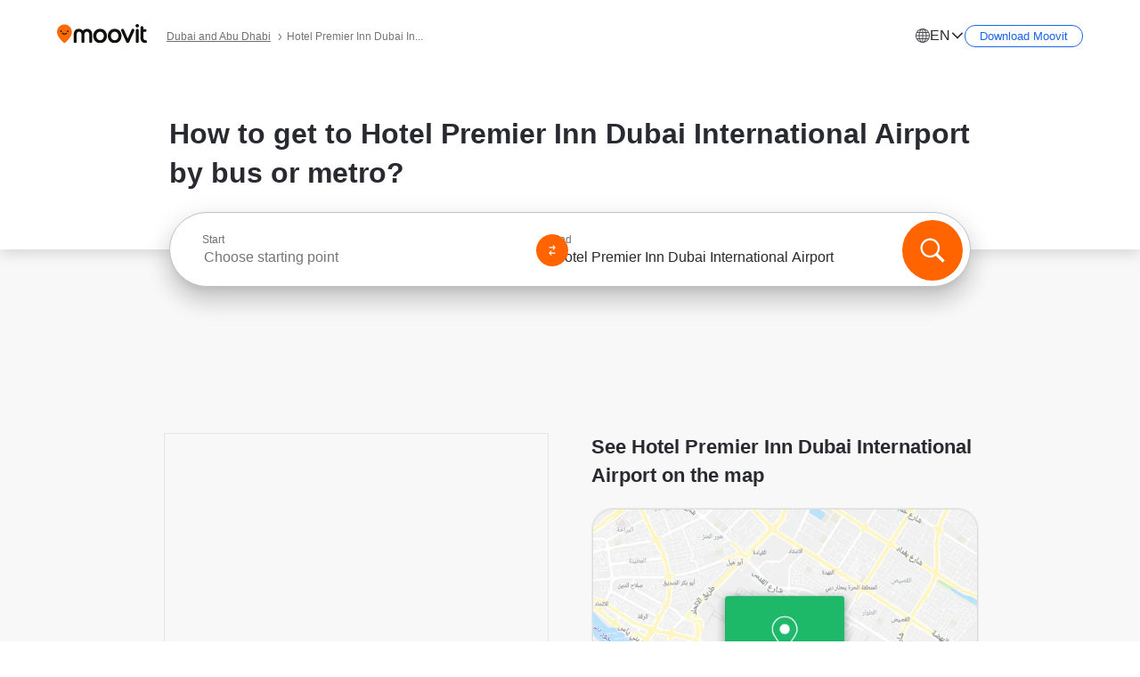

--- FILE ---
content_type: application/javascript
request_url: https://qpzrpqq5gx7fffedb.ay.delivery/floorPrice/qpZRpQQ5gX7FFFedb/js/floorPrice/linreg.min.js
body_size: 124128
content:
window.assertive=window.assertive||{};window.assertive.floorPriceVersion='_29Sat_9';window.assertive.x771977720=(function(){var a=(function(){var a=[["(?<!motorola )Edge[ /](\\d+[\\.\\d]+)","Microsoft Edge"],["EdgiOS[ /](\\d+[\\.\\d]+)","Microsoft Edge"],["EdgA[ /](\\d+[\\.\\d]+)","Microsoft Edge"],["Edg[ /](\\d+[\\.\\d]+)","Microsoft Edge"],["CrMo(?:/(\\d+[\\.\\d]+))?","Chrome Mobile"],["CriOS(?:/(\\d+[\\.\\d]+))?","Chrome Mobile iOS"],["Chrome(?:/(\\d+[\\.\\d]+))? Mobile","Chrome Mobile"],["Chrome(?!book)(?:/(\\d+[\\.\\d]+))?","Chrome"],["(?:(?:iPod|iPad|iPhone).+Version|MobileSafari)/(\\d+[\\.\\d]+)","Mobile Safari"],["(?:Version/(\\d+\\.[\\.\\d]+) .*)?Mobile.*Safari/","Mobile Safari"],["(?:iPod|(?<!Apple TV; U; CPU )iPhone|iPad)","Mobile Safari"]];for(var b=0;b<a.length;b++)try{a[b][0]=RegExp('(?:^|[^A-Z0-9\-_]|[^A-Z0-9\-]_|sprd-)(?:'+a[b][0]+')','i');}catch(c){a[b][0]={test:function(){return false;}};}return function(){var b="__OTHER__";for(var c=0;c<a.length;c++)if(a[c][0].test(navigator.userAgent)){b=a[c][1];break;}return b;};})();var b=(function(){var a=[["(?:Android API \\d+|\\d+/tclwebkit(?:\\d+[\\.\\d]*))","Android"],["Android Marshmallow","Android"],["(?:Podbean|Podimo)(?:.*)/Android|Rutube(?:TV)?BlackAndroid","Android"],["(?:Android OS|OMDroid)[ /](\\d+[\\.\\d]*)","Android"],["Pinterest for Android/.*; (\\d(?:[\\d\\.]*))\\)$","Android"],["Android; (\\d+[\\.\\d]*); Mobile;","Android"],["[ ]([\\d\\.]+)\\) AppleWebKit.*ROBLOX Android App","Android"],["(?:(?:Orca-)?(?<!like )Android|Adr|AOSP)[ /]?(?:[a-z]+ )?(\\d+[\\.\\d]*)","Android"],["(?:Allview_TX1_Quasar|Cosmote_My_mini_Tab) (\\d+[\\.\\d]*)","Android"],["Android ?(?:jelly bean|Kit Kat|S.O. Ginger Bread|The FireCyano|:) (\\d+[\\.\\d]*)","Android"],["(?:Orca-Android|FB4A).*FBSV/(\\d+[\\.\\d]*);","Android"],[" Adr |DDG-Android|(?<!like )Android|Silk-Accelerated=[a-z]{4,5}","Android"],["(?:TwitterAndroid).*[ /](?:[a-z]+ )?(\\d+[\\.\\d]*)","Android"],["BeyondPod|AntennaPod|Podkicker|DoggCatcher|Player FM|okhttp|Podcatcher Deluxe|Sonos/.+\\(ACR_|Linux x86_64; Quest","Android"],["Linux; diordnA[; ](\\d+[\\.\\d]*)","Android"],["^A/(\\d+[\\.\\d]*)/","Android"],["FBW.+FBSV/(\\d+[\\.\\d]*);","Windows"],["Windows.+OS: (\\d+[\\.\\d]*)","Windows"],["Windows; ?(\\d+[\\.\\d]*);","Windows"],["mingw32|winhttp","Windows"],["(?:Windows(?:-Update-Agent)?|Microsoft-(?:CryptoAPI|Delivery-Optimization|WebDAV-MiniRedir|WNS)|WINDOWS_64)/(\\d+\\.\\d+)","Windows"],["CYGWIN_NT-10.0|Windows NT 10.0|Windows 10","Windows"],["CYGWIN_NT-6.4|Windows NT 6.4|Windows 10|win10","Windows"],["CYGWIN_NT-6.3|Windows NT 6.3|Windows 8.1","Windows"],["CYGWIN_NT-6.2|Windows NT 6.2|Windows 8","Windows"],["CYGWIN_NT-6.1|Windows NT 6.1|Windows 7|win7|Windows \\(6.1","Windows"],["CYGWIN_NT-6.0|Windows NT 6.0|Windows Vista","Windows"],["CYGWIN_NT-5.2|Windows NT 5.2|Windows Server 2003 / XP x64","Windows"],["CYGWIN_NT-5.1|Windows NT 5.1|Windows XP","Windows"],["CYGWIN_NT-5.0|Windows NT 5.0|Windows 2000","Windows"],["CYGWIN_NT-4.0|Windows NT 4.0|WinNT|Windows NT","Windows"],["CYGWIN_ME-4.90|Win 9x 4.90|Windows ME","Windows"],["CYGWIN_98-4.10|Win98|Windows 98","Windows"],["CYGWIN_95-4.0|Win32|Win95|Windows 95|Windows_95","Windows"],["Windows 3.1","Windows"],["Windows|.+win32|Win64|MSDW|HandBrake Win Upd|Microsoft BITS|ms-office; MSOffice","Windows"],["OS/Microsoft_Windows_NT_(\\d+\\.\\d+)","Windows"],["iPad/([89]|1[012]).(\\d+[\\.\\d]*)","iOS"],["^(?:iPad|iPhone)(?:\\d+[\\,\\d]*)[/_](\\d+[\\.\\d]+)","iOS"],["Pinterest for iOS/.*; (\\d(?:[\\d\\.]*))[)]$","iOS"],["iOS (\\d+[\\.\\d]+)\\)","iOS"],["(?:iPhone ?OS|iOS(?: Version)?)(?:/|; |,)(\\d+[\\.\\d]+)","iOS"],["^(?!com.apple.Safari.SearchHelper|Safari).*CFNetwork/.+ Darwin/(\\d+[\\.\\d]+)(?!.*(?:x86_64|i386|PowerMac|Power%20Macintosh))","iOS"],["(?:iPhone|iPod_touch)/(\\d+[\\.\\d]*) hw/","iOS"],["iOS(\\d+\\.\\d+\\.\\d+)","iOS"],["iOS(\\d+)\\.(\\d+)0","iOS"],["iPhone OS ([0-9]{1})([0-9]{1})([0-9]{1})","iOS"],["(?:CPU OS|iPh(?:one)?[ _]OS|iPhone.+ OS|iOS)[ _/](\\d+(?:[_\\.]\\d+)*)","iOS"],["FBMD/iPhone;.*FBSV/ ?(\\d+[\\.\\d]+);","iOS"],["(?:FBIOS|Messenger(?:Lite)?ForiOS).*FBSV/ ?(\\d+[\\.\\d]*);","iOS"],["iPhone OS,([\\d\\.]+).+(?:iPhone|iPod)","iOS"],["iPad.+; (\\d+[\\.\\d]+);","iOS"],["iPhone.+; Version (\\d+[\\.\\d]+)","iOS"],["OS=iOS;OSVer=(\\d+[\\.\\d]+);","iOS"],["os=Apple-iOS.+osversion=(\\d+[\\.\\d]+)/","iOS"],["(?:Apple-)?(?<!like )(?:iPhone|iPad|iPod)(?:.*Mac OS X.*Version/(\\d+\\.\\d+)|; Opera)?","iOS"],["dv\\(iPh.+ov\\((\\d+(?:[_\\.]\\d+)*)\\);","iOS"],["(?:Podcasts/(?:[\\d\\.]+)|Instacast(?:HD)?/(?:\\d\\.[\\d\\.abc]+)|Pocket Casts, iOS|\\(iOS\\)|iOS; Opera|Overcast|Castro|Podcat|iCatcher|RSSRadio/|MobileSafari/)(?!.*x86_64)","iOS"],["iTunes-(AppleTV|iPod|iPad|iPhone)/(?:[\\d\\.]+)","iOS"],["iOS/Version ([\\d\\.]+)","iOS"],["Sonos/.+\\(ICRU_","iOS"],["CaptiveNetworkSupport|AirPlay","iOS"],["(?:CFNetwork|StudioDisplay)/.+Darwin(?:/|; )(?:[\\d\\.]+).+(?:x86_64|i386|Power%20Macintosh)|(?:x86_64-apple-)?darwin(?:[\\d\\.]+)|PowerMac|com.apple.Safari.SearchHelper|^Safari","Mac"],["Macintosh;Mac OS X \\((\\d+[\\.\\d]+)\\);","Mac"],["Mac[ +]OS[ +]?X(?:[ /,](?:Version )?(\\d+(?:[_\\.]\\d+)+))?","Mac"],["Mac (?:OS/)?(\\d+(?:[_\\.]\\d+)+)","Mac"],["(?:macOS[ /,]|Mac-)(\\d+[\\.\\d]+)","Mac"],["Macintosh; OS X (\\d+[\\.\\d]+)","Mac"],["Darwin|Macintosh|Mac_PowerPC|PPC|Mac PowerPC|iMac|MacBook|macOS|AppleExchangeWebServices|com.apple.trustd|Sonos/.+\\(MDCR_","Mac"]];for(var b=0;b<a.length;b++)try{a[b][0]=RegExp('(?:^|[^A-Z0-9\-_]|[^A-Z0-9\-]_|sprd-)(?:'+a[b][0]+')','i');}catch(c){a[b][0]={test:function(){return false;}};}return function(){var b="__OTHER__";for(var c=0;c<a.length;c++)if(a[c][0].test(navigator.userAgent)){b=a[c][1];break;}return b;};})();function c(){try{if(window.top.location.href)return window.top.location;}catch(a){}return window.location;}return function(c){function d(a){var b=String(a);var c=0,d=b.length,e=0;if(d>0)while(e<d)c=(c<<5)-c+b.charCodeAt(e++)|0;return("x"+c).replace('-','_');}Object.keys(c).forEach(function(a){c[d(a)]=c[a];});function e(a){var b=c.x_1117847891;if(b==null)return undefined;var d=b[a];if(d==0||d==null||Number.isNaN(Number(d)))return undefined;return d;}return{"x_173873537":a(),"x_1182845946":b(),"x3208676":Math.round(new Date().getUTCHours()),"x_899454023":c.x_899454023,"x_2076227591":(function(){try{return Intl.DateTimeFormat().resolvedOptions().timeZone||'';}catch(a){return '';}})(),"x145196172":e(0),"x145196173":e(1),"x145196174":e(2),"x145196175":e(3),"x145196176":e(4),"x1648099346":c.x1648099346,"x_461637081":c.x_461637081,"x_677755891":c.x_677755891,"x1062246621":c.x1062246621,"x_1293530702":c.x_1293530702};};})();window.assertive.x1310419175=(function(){function a(a){var b;if(a[9]>2.6550000000000007)if(a[9]>6.385000000000001)b=0.8992484919628689;else b=0.4904712176202927;else if(a[9]>0.6450000000000001)if(a[9]>1.3450000000000004)if(a[9]>1.715)b=0.39500870093411267;else b=0.36069429031914924;else if(a[9]>0.8850000000000001)if(a[4]>0.7014466500000002)b=0.3459429161114655;else if(a[9]>1.0650000000000002)b=0.33600389944087483;else b=0.32211894432643784;else if(a[4]>0.8010788500000001)b=0.32376688422222355;else if(a[9]>0.7850000000000001)b=0.3151231140635589;else b=0.3060592692680172;else if(a[4]>0.5430856000000001)if(a[3]>1.48021975)if(a[8]>0.015000000000000001)b=0.28192452945337154;else b=0.7942998481333371;else if(a[9]>0.015000000000000001)if(a[9]>0.25500000000000006)b=0.29941022855160604;else b=0.2767554640369961;else if(a[3]>0.343776)b=0.3621830980989;else b=0.3157619906168017;else if(a[4]>0.2041997)if(a[13]>13.500000000000002)if(a[9]>0.21500000000000002)b=0.2838866675531395;else b=0.26562325565723044;else if(a[3]>0.31488240000000006)b=0.29778455162214157;else b=0.27774968640380476;else if(a[9]>0.22500000000000003)if(a[9]>0.4050000000000001)b=0.28742236778619906;else b=0.2776728511763393;else if(a[3]>0.2820673000000001)b=0.2666790511729459;else b=0.2615657231648596;var c;if(a[9]>3.5450000000000004)if(a[9]>9.640000000000002)c=0.7005762875623947;else c=0.27022831921687035;else if(a[9]>0.7750000000000001)if(a[9]>1.655)if(a[9]>2.3150000000000004)c=0.14434104420077007;else c=0.099460829683957;else if(a[9]>1.135)c=0.06789902220721664;else if(a[4]>0.7014466500000002)c=0.05327208303258991;else if(a[13]>560.5000000000001)c=0.0013586579286135158;else c=0.03959693643493504;else if(a[4]>0.48343310000000006)if(a[3]>1.48021975)if(a[4]>0.6048012000000001)if(a[13]>60.50000000000001)c=0.0028359443687720537;else c=0.4969562214508391;else if(a[13]>10.500000000000002)c=0.000011465748151143391;else c=0.007540537248520801;else if(a[9]>0.015000000000000001)if(a[9]>0.31500000000000006)c=0.02422659144041602;else c=0.00010553415928071699;else if(a[3]>0.343776)c=0.07415582256672731;else c=0.03258710371554627;else if(a[9]>0.29500000000000004)if(a[9]>0.47500000000000003)if(a[9]>0.5850000000000001)c=0.023611322052186728;else c=0.015710264117756834;else if(a[8]>0.6550000000000001)c=0.0199082643177629;else c=0.00632826624765407;else if(a[4]>0.2041997)if(a[13]>10.500000000000002)c=-0.00984308498676582;else c=0.0016156999958138554;else if(a[3]>0.27064910000000003)c=-0.010383038386462847;else c=-0.015121201243511745;var d;if(a[9]>3.5450000000000004)if(a[9]>9.640000000000002)if(a[13]>3.5000000000000004)d=0.6784560011985378;else d=0.023761042600486712;else d=0.2501941936407054;else if(a[9]>0.7750000000000001)if(a[9]>1.5750000000000004)if(a[9]>2.3150000000000004)d=0.1333662542043347;else d=0.08963064487189273;else if(a[9]>1.1250000000000002)d=0.06041617897400836;else if(a[4]>0.7014466500000002)d=0.049112023005253275;else if(a[9]>0.9250000000000002)d=0.04042543347713167;else d=0.031446666841029744;else if(a[4]>0.5430856000000001)if(a[3]>1.48021975)if(a[8]>0.015000000000000001)if(a[8]>0.49500000000000005)d=0.006611916789356967;else d=-0.0002832776349579956;else d=0.4622758217579846;else if(a[9]>0.015000000000000001)if(a[9]>0.26500000000000007)d=0.021436412382969793;else d=-0.000868745707129162;else if(a[3]>0.343776)d=0.0719506693606267;else d=0.03211435934720935;else if(a[9]>0.2750000000000001)if(a[9]>0.47500000000000003)if(a[9]>0.5750000000000001)d=0.021734215190584525;else d=0.01454034255462196;else if(a[9]>0.36500000000000005)d=0.008557790442338427;else d=0.0033321162367028296;else if(a[4]>0.19760285000000002)if(a[9]>0.015000000000000001)d=-0.009171279109269254;else d=0.002301341531028646;else if(a[3]>0.2820673000000001)d=-0.009645699100143314;else d=-0.01393205907254385;var e;if(a[9]>4.485000000000001)if(a[9]>10.735000000000001)if(a[13]>3.5000000000000004)e=0.6654343636773252;else e=0.023752409074709747;else e=0.2732815022162157;else if(a[9]>0.8250000000000001)if(a[9]>1.8450000000000004)if(a[9]>2.6550000000000007)e=0.14342459298281743;else e=0.09525891782082481;else if(a[9]>1.2250000000000003)e=0.06382736806988351;else if(a[4]>0.7014466500000002)e=0.0500991379530633;else if(a[4]>0.10599310000000002)e=0.036576066592520315;else e=0.009647020780868763;else if(a[4]>0.49430875)if(a[3]>1.48021975)if(a[8]>0.015000000000000001)if(a[8]>0.49500000000000005)e=0.006853585442522362;else e=-0.00031297891323383035;else if(a[4]>0.6048012000000001)e=0.44539953455689185;else e=0.00461823013880436;else if(a[9]>0.015000000000000001)if(a[9]>0.42500000000000004)e=0.026395689166913133;else e=0.002511163181541887;else if(a[3]>0.343776)e=0.06513616812362179;else e=0.028095610803476716;else if(a[9]>0.31500000000000006)if(a[9]>0.49500000000000005)if(a[9]>0.6350000000000001)e=0.022121811344436786;else e=0.01488062881763521;else if(a[9]>0.4050000000000001)e=0.009542394027732017;else e=0.0049734854664679265;else if(a[4]>0.18553760000000002)if(a[13]>10.500000000000002)e=-0.008508460632887984;else e=0.0015590974497423614;else if(a[4]>0.12728880000000004)e=-0.009852342672514062;else e=-0.014200789211377478;var f;if(a[9]>4.485000000000001)if(a[9]>10.735000000000001)if(a[13]>3.5000000000000004)f=0.6294462948477552;else f=0.023543782648063907;else f=0.2538809803973145;else if(a[9]>0.7750000000000001)if(a[9]>1.8450000000000004)if(a[9]>2.8150000000000004)f=0.13651768906824338;else f=0.09012559878526429;else if(a[9]>1.2550000000000001)if(a[4]>0.6048012000000001)f=0.06946927843532692;else f=0.05246790706081157;else if(a[4]>0.7014466500000002)if(a[13]>706.5000000000001)f=0.00042164370231330395;else f=0.04446903728816211;else if(a[9]>0.9450000000000001)f=0.036921405445448696;else f=0.026926952347319944;else if(a[4]>0.6302761000000001)if(a[3]>1.48021975)f=0.41746328575309044;else if(a[9]>0.015000000000000001)if(a[9]>0.26500000000000007)f=0.019355799885201867;else f=-0.0005165752357571104;else if(a[3]>0.23212535000000004)f=0.04481134756797765;else f=0.0174761225256879;else if(a[9]>0.25500000000000006)if(a[9]>0.47500000000000003)if(a[4]>0.21607430000000002)f=0.016881501959559533;else f=0.00866449700334398;else if(a[8]>0.3950000000000001)f=0.009157011280621222;else f=0.003402378837961077;else if(a[4]>0.28668425000000003)if(a[9]>0.015000000000000001)f=-0.007365028314827228;else f=0.007841543126408362;else if(a[3]>0.48099265)f=0.012674822868502007;else f=-0.008794918618935593;var g;if(a[9]>4.485000000000001)if(a[9]>10.735000000000001)if(a[13]>3.5000000000000004)g=0.5954045364614696;else g=0.02333698845051163;else g=0.23585771828018307;else if(a[9]>0.8350000000000001)if(a[9]>1.8450000000000004)if(a[9]>2.4650000000000003)g=0.11913644158275506;else g=0.07758880044761933;else if(a[9]>1.3450000000000004)if(a[4]>0.08720250000000002)g=0.058578294643308854;else g=0.004516262159327776;else if(a[8]>1.0650000000000002)g=0.045075508881403784;else if(a[4]>0.6302761000000001)g=0.0403434499665646;else g=0.02956799137217791;else if(a[4]>0.6302761000000001)if(a[3]>1.48021975)if(a[4]>0.8302287)g=0.46754920623683127;else if(a[4]>0.8097483500000001)g=-0.005600130615962876;else g=0.13838130841680615;else if(a[9]>0.015000000000000001)if(a[9]>0.42500000000000004)g=0.024427474224686222;else g=0.0027963746235120995;else if(a[3]>0.23212535000000004)g=0.04126299453207602;else g=0.016102308308540488;else if(a[9]>0.23500000000000001)if(a[9]>0.43500000000000005)if(a[9]>0.5850000000000001)g=0.01820258505950467;else g=0.010519436832746077;else if(a[8]>0.6050000000000001)g=0.015322631126314322;else g=0.002836107066526061;else if(a[4]>0.28668425000000003)if(a[9]>0.015000000000000001)g=-0.007195717756889105;else g=0.007215135121789028;else if(a[3]>0.48099265)g=0.01172735104734099;else g=-0.008168829736247924;var h;if(a[9]>5.265000000000001)if(a[9]>11.465000000000002)if(a[13]>3.5000000000000004)h=0.5768002440218555;else h=0.018382866314170583;else h=0.2437666093700043;else if(a[9]>0.9050000000000001)if(a[9]>2.1950000000000007)if(a[9]>2.8750000000000004)h=0.12717137789142238;else h=0.08322244677039299;else if(a[9]>1.4550000000000003)h=0.061237619316968035;else if(a[4]>0.5430856000000001)h=0.04404401146076129;else if(a[8]>0.9750000000000001)h=0.03804072189181658;else h=0.028488160711778808;else if(a[4]>0.45209080000000007)if(a[3]>1.48021975)if(a[13]>54.50000000000001)if(a[7]>0.32500000000000007)h=0.0032128819121234687;else h=-0.0019663534649993026;else if(a[4]>0.6048012000000001)h=0.38513535478736316;else h=0.02358293936851828;else if(a[13]>16.500000000000004)if(a[8]>0.5250000000000001)h=0.02237637177448037;else h=-0.0018411276119922107;else if(a[0]>0.30407095000000006)h=0.05117802521061724;else h=0.018085732103818305;else if(a[9]>0.32500000000000007)if(a[9]>0.5650000000000001)if(a[0]>0.30407095000000006)h=0.021973609974578354;else h=0.014441097937533778;else if(a[9]>0.43500000000000005)h=0.00925719988552014;else h=0.004711797971684618;else if(a[3]>0.2561535000000001)if(a[4]>0.2533060000000001)h=0.0058060871281014085;else h=-0.004775409953476077;else if(a[9]>0.15500000000000003)h=-0.0014442771749009723;else h=-0.00893723117038324;var i;if(a[9]>5.445000000000001)if(a[9]>11.465000000000002)if(a[13]>3.5000000000000004)i=0.546866061367112;else i=0.018245133698166677;else if(a[13]>3.5000000000000004)i=0.23646719910769626;else i=0.021598497921565794;else if(a[9]>0.8350000000000001)if(a[9]>2.1250000000000004)if(a[9]>3.2250000000000005)i=0.12630544173060926;else i=0.08073615656070654;else if(a[9]>1.405)if(a[4]>0.6048012000000001)i=0.06406931457245507;else i=0.046465922674299893;else if(a[8]>1.1850000000000003)i=0.041909091812723225;else if(a[4]>0.7014466500000002)i=0.03606325647581139;else i=0.02629747983170153;else if(a[4]>0.8010788500000001)if(a[3]>1.48021975)if(a[4]>0.8302287)i=0.4339359250349157;else i=-0.00362488204290059;else if(a[9]>0.015000000000000001)if(a[9]>0.18500000000000003)i=0.01660163758784809;else i=-0.004143776365418133;else if(a[3]>0.3768269)i=0.07113965568849266;else i=0.02903740161531077;else if(a[4]>0.20878955000000002)if(a[3]>0.48099265)if(a[1]>0.26734810000000003)i=0.04930009230229183;else i=0.015336668526614024;else if(a[9]>0.36500000000000005)i=0.011344603929186466;else i=-0.0019361934479399882;else if(a[9]>0.15500000000000003)if(a[9]>0.48500000000000004)i=0.006874417407258267;else i=-0.0008335164132049003;else if(a[13]>7.500000000000001)i=-0.010856136659975016;else i=-0.006781679931868977;var j;if(a[9]>5.445000000000001)if(a[9]>11.465000000000002)if(a[13]>3.5000000000000004)j=0.5184853705177541;else j=0.01810843278994373;else if(a[13]>3.5000000000000004)j=0.22081143807362894;else j=0.021267825505844346;else if(a[9]>0.9250000000000002)if(a[9]>2.1950000000000007)if(a[9]>3.2250000000000005)j=0.11697687944569436;else j=0.07579284197313273;else if(a[9]>1.485)if(a[4]>0.5430856000000001)j=0.06161843635908853;else j=0.044743288860363675;else if(a[8]>1.1850000000000003)j=0.04023724181995975;else if(a[4]>0.31979555000000004)j=0.031394284384840355;else j=0.022750261244994824;else if(a[4]>0.7372358500000001)if(a[3]>1.48021975)if(a[4]>0.8302287)j=0.41589958927339843;else j=0.017856856213605152;else if(a[9]>0.015000000000000001)if(a[9]>0.48500000000000004)j=0.024154177064122262;else j=0.0034977141280500812;else if(a[3]>0.3768269)j=0.065298763578053;else j=0.026392432727075858;else if(a[4]>0.18422170000000002)if(a[3]>0.48099265)if(a[1]>0.26734810000000003)j=0.043888871681334686;else j=0.01380094393028388;else if(a[9]>0.3950000000000001)j=0.011860558859829912;else j=-0.001803209692802159;else if(a[9]>0.14500000000000005)if(a[9]>0.48500000000000004)j=0.006605212709692293;else j=-0.0011515073930120903;else if(a[4]>0.10193110000000001)j=-0.007119571051382812;else j=-0.01114586811900844;var k;if(a[9]>6.385000000000001)if(a[9]>13.005)if(a[13]>3.5000000000000004)k=0.5117760233638066;else k=0.01762952907904752;else if(a[13]>3.5000000000000004)k=0.22943123357348022;else k=0.016862417616870965;else if(a[9]>0.9750000000000001)if(a[9]>2.3850000000000002)if(a[9]>3.4850000000000008)k=0.12173430029562424;else k=0.07601948541185091;else if(a[8]>1.5950000000000004)k=0.059612685430550816;else if(a[9]>1.3450000000000004)if(a[4]>0.31979555000000004)k=0.0440195458855972;else k=0.029480104917287413;else if(a[4]>0.10599310000000002)k=0.028079419322544978;else k=0.003206550827651813;else if(a[4]>0.3681288000000001)if(a[3]>1.48021975)if(a[4]>0.8302287)k=0.39934720693296527;else if(a[4]>0.41812390000000005)k=0.10675342017821418;else k=0.02093590726326333;else if(a[13]>13.500000000000002)if(a[8]>0.5250000000000001)k=0.017537148521036227;else k=-0.0030336289837629617;else if(a[0]>0.30407095000000006)k=0.03964401663735186;else k=0.009744713840652735;else if(a[9]>0.19500000000000003)if(a[9]>0.5350000000000001)if(a[8]>0.6450000000000001)k=0.01833377808695528;else k=0.0105719032885345;else if(a[8]>0.3950000000000001)k=0.006715329986384263;else k=0.0013882761290098706;else if(a[13]>9.500000000000002)if(a[13]>26.500000000000004)k=-0.010436372470005553;else k=-0.006684037096405521;else if(a[3]>0.24983820000000004)k=0.0015312934413791999;else k=-0.006318767902410736;var l;if(a[9]>6.385000000000001)if(a[9]>13.005)if(a[13]>3.5000000000000004)l=0.48761348498975;else l=0.01752910068529678;else if(a[13]>3.5000000000000004)l=0.21498471961961496;else l=0.01665021640614847;else if(a[9]>0.7750000000000001)if(a[9]>2.1950000000000007)if(a[9]>3.3650000000000007)if(a[13]>279.50000000000006)l=0.0015329746287316085;else l=0.11142152985376746;else if(a[13]>1.5000000000000002)l=0.06755021466100035;else l=0.010775093462980457;else if(a[9]>1.3350000000000002)if(a[8]>1.7050000000000003)l=0.055454647641862385;else if(a[14]>10.500000000000002)l=0.021892960626313046;else l=0.03883873731876691;else if(a[4]>0.7014466500000002)if(a[3]>0.27064910000000003)l=0.0360539665617277;else l=0.024576050677709377;else if(a[0]>0.30407095000000006)l=0.02600147958378261;else l=0.018184562411527126;else if(a[3]>1.48021975)if(a[4]>0.6048012000000001)if(a[13]>56.50000000000001)l=-0.0012980290851693536;else l=0.328574419483935;else if(a[13]>22.500000000000004)if(a[13]>46.50000000000001)l=-0.0067873573852426155;else l=0.005015671788054007;else if(a[4]>0.25271985)l=0.06077597849804038;else l=0.025333157946941128;else if(a[4]>0.3681288000000001)if(a[13]>12.500000000000002)if(a[8]>0.38500000000000006)l=0.010865471116105436;else l=-0.003502466359714489;else if(a[0]>0.30407095000000006)l=0.03807149429934669;else l=0.008719532420854215;else if(a[9]>0.18500000000000003)if(a[9]>0.47500000000000003)l=0.008865325482375161;else l=0.0015400878383183745;else if(a[13]>6.500000000000001)l=-0.0073459486037746715;else l=-0.0017172566667238655;var m;if(a[9]>6.385000000000001)if(a[9]>13.005)m=0.45789510008475637;else m=0.1977426036040683;else if(a[9]>1.0550000000000004)if(a[9]>2.4650000000000003)if(a[9]>3.595)if(a[13]>181.50000000000003)m=0.0029102432997111815;else m=0.10740725820696564;else if(a[13]>3.5000000000000004)m=0.06835269818026819;else m=0.011456851579147241;else if(a[8]>1.7050000000000003)if(a[4]>0.06434580000000001)m=0.05459561898139941;else m=0.001524506573099643;else if(a[4]>0.6729078000000001)if(a[14]>27.500000000000004)m=0.004478395711859062;else m=0.03838952509057983;else if(a[13]>3.5000000000000004)m=0.027178344301036116;else m=0.008326839259397789;else if(a[4]>0.8010788500000001)if(a[3]>1.48021975)if(a[4]>0.8302287)m=0.36999871688941655;else m=-0.008408053731265134;else if(a[8]>0.015000000000000001)if(a[8]>0.47500000000000003)m=0.020681163193763456;else m=-0.002240045313620413;else if(a[3]>0.3768269)m=0.05321533563079945;else m=0.021503390058012557;else if(a[4]>0.17834750000000002)if(a[3]>0.2561535000000001)if(a[13]>15.500000000000002)m=-0.0028829640255777834;else m=0.00759076134604772;else if(a[9]>0.20500000000000004)m=0.004210419928152196;else m=-0.005020489844631353;else if(a[9]>0.12500000000000003)if(a[9]>0.38500000000000006)m=0.003340184521025245;else m=-0.0018196521327340806;else if(a[4]>0.10193110000000001)m=-0.00585171888212342;else m=-0.009558904469626038;var n;if(a[9]>6.385000000000001)if(a[9]>13.005)if(a[13]>3.5000000000000004)n=0.44297309047461086;else n=0.014820801702446245;else if(a[13]>3.5000000000000004)n=0.18899666488561923;else n=0.013952239585224162;else if(a[9]>0.7150000000000001)if(a[9]>1.9150000000000003)if(a[9]>3.2250000000000005)n=0.09242167391854876;else if(a[8]>1.6250000000000002)n=0.06248876081112124;else n=0.04121069983154837;else if(a[8]>1.3450000000000004)if(a[7]>1.655)n=0.04815709115542594;else n=0.03156153634053155;else if(a[9]>1.1450000000000002)if(a[3]>0.343776)n=0.034891385333852505;else n=0.023112061344090034;else if(a[4]>0.31979555000000004)n=0.01991898994119261;else n=0.01330211183681949;else if(a[3]>1.48021975)if(a[4]>0.8302287)n=0.35685780993179117;else if(a[4]>0.3457798)if(a[9]>0.015000000000000001)n=-0.004098683567485807;else n=0.09257655190451773;else if(a[13]>22.500000000000004)n=-0.0021391855561815215;else n=0.03182600837220036;else if(a[4]>0.33344090000000004)if(a[9]>0.015000000000000001)if(a[9]>0.16500000000000004)n=0.0055654841432978734;else n=-0.007134601011779338;else if(a[3]>0.2561535000000001)n=0.01723873789066901;else n=0.0034890622635530243;else if(a[9]>0.17500000000000002)if(a[8]>0.48500000000000004)n=0.008485093047023188;else n=0.0011114887734492158;else if(a[13]>6.500000000000001)n=-0.006832781515073258;else n=-0.0020897157428532167;var o;if(a[9]>6.385000000000001)if(a[9]>13.005)if(a[13]>3.5000000000000004)o=0.42205894050682013;else o=0.014736373688414371;else if(a[13]>3.5000000000000004)o=0.17709617905694175;else o=0.013776660777126136;else if(a[9]>0.7150000000000001)if(a[9]>2.0750000000000006)if(a[9]>4.085000000000001)if(a[13]>197.50000000000003)o=0.0018706417734224363;else o=0.09985508560003949;else if(a[8]>1.8350000000000002)o=0.06642537917810949;else if(a[13]>34.50000000000001)o=0.008240602168697257;else o=0.04395934439162453;else if(a[8]>1.385)if(a[7]>1.655)o=0.04661627728989982;else if(a[4]>0.09188760000000001)o=0.030775318568069376;else o=0.00048307987220516993;else if(a[9]>1.175)if(a[14]>1.5000000000000002)o=0.021817416733273944;else o=0.03246058856830057;else if(a[14]>1.5000000000000002)o=0.014158170352599886;else o=0.021192641953273555;else if(a[3]>1.48021975)if(a[4]>0.8302287)o=0.3427034487383706;else if(a[4]>0.3457798)if(a[9]>0.015000000000000001)o=-0.003974872588720298;else o=0.08689948312586702;else if(a[13]>22.500000000000004)o=-0.0020102020316663215;else o=0.029574954469331935;else if(a[4]>0.39648350000000004)if(a[9]>0.015000000000000001)if(a[9]>0.17500000000000002)o=0.007137149802464169;else o=-0.0062727441721582835;else if(a[4]>0.8097483500000001)o=0.024950424973255534;else o=0.009010092459537463;else if(a[3]>0.2561535000000001)if(a[4]>0.2640369000000001)o=0.005307441870180313;else o=-0.0020525606242530886;else if(a[9]>0.13500000000000004)o=0.00021653014949814204;else o=-0.006014670533820075;var p;if(a[9]>6.385000000000001)if(a[9]>10.735000000000001)if(a[13]>2.5000000000000004)p=0.3736123616237901;else p=0.008610221005044879;else p=0.14533104087348345;else if(a[9]>0.6950000000000001)if(a[9]>1.9150000000000003)if(a[9]>2.8750000000000004)if(a[13]>338.50000000000006)p=0.0021818315265355287;else p=0.07578359738171173;else if(a[8]>1.3150000000000002)p=0.049906322200381784;else if(a[8]>0.025000000000000005)p=0.015371109605498182;else p=0.037521179047291534;else if(a[8]>1.3450000000000004)if(a[7]>1.655)p=0.04158652791752025;else p=0.026950409041194494;else if(a[3]>0.343776)if(a[13]>10.500000000000002)p=0.018650599827807673;else p=0.033816273980411586;else if(a[4]>0.31979555000000004)p=0.017704726720862932;else p=0.009717456254084794;else if(a[3]>1.48021975)if(a[4]>0.8302287)p=0.3295463157553063;else if(a[4]>0.3457798)if(a[4]>0.8097483500000001)p=-0.01748691150094239;else p=0.07757419066865458;else if(a[13]>22.500000000000004)p=-0.002000513187018877;else p=0.027483117500855702;else if(a[4]>0.33344090000000004)if(a[9]>0.015000000000000001)if(a[9]>0.14500000000000005)p=0.004090563322153318;else p=-0.0069896355636332105;else if(a[13]>33.50000000000001)p=-0.015157965780374316;else p=0.011097733795432083;else if(a[9]>0.18500000000000003)if(a[8]>0.47500000000000003)p=0.007425770214765948;else p=0.0011380483850961843;else if(a[13]>5.500000000000001)p=-0.0057420987485852235;else p=-0.0013884646794288;var q;if(a[9]>7.4750000000000005)if(a[13]>3.5000000000000004)q=0.3037254455347693;else q=0.020700162616688448;else if(a[9]>1.0550000000000004)if(a[9]>2.8750000000000004)if(a[9]>4.085000000000001)if(a[13]>289.50000000000006)if(a[13]>451.50000000000006)q=0.004133329391479492;else q=-0.004982746550755471;else q=0.0963773963630186;else if(a[13]>3.5000000000000004)q=0.05524414228283279;else q=0.007034211312021528;else if(a[8]>1.8350000000000002)q=0.045001118105448594;else if(a[4]>0.6729078000000001)if(a[9]>1.5550000000000004)q=0.03902617841011083;else q=0.02413868381532268;else if(a[3]>0.343776)q=0.025440543372322075;else q=0.016109927685742122;else if(a[3]>1.48021975)if(a[4]>0.8302287)if(a[10]>84.50000000000001)q=0.009655761203225355;else q=0.32126717392562165;else if(a[4]>0.3457798)if(a[9]>0.015000000000000001)q=-0.0014359594476842225;else q=0.07710938137207282;else if(a[13]>28.500000000000004)q=-0.0026452664228984054;else q=0.024709432516075002;else if(a[4]>0.8097483500000001)if(a[13]>16.500000000000004)if(a[8]>0.6150000000000001)q=0.01619429271250594;else q=-0.0016176031102959033;else if(a[3]>0.3768269)q=0.04694016810445306;else q=0.01588684576189742;else if(a[4]>0.18422170000000002)if(a[13]>20.500000000000004)q=-0.004582068372542343;else q=0.0019774172921477626;else if(a[9]>0.10500000000000002)q=-0.0008034283889005084;else q=-0.0055751141510580185;var r;if(a[9]>5.445000000000001)if(a[9]>13.005)r=0.3645324519846514;else if(a[13]>3.5000000000000004)r=0.1354396114660233;else r=0.012562863240927693;else if(a[9]>0.6150000000000001)if(a[9]>1.715)if(a[8]>3.1750000000000003)if(a[9]>1.7950000000000002)r=0.07526799257302125;else r=0.00040539757990689014;else if(a[3]>0.343776)r=0.04848587999662892;else if(a[3]>0.27572805000000006)r=0.01807019133923406;else r=0.034780729865612224;else if(a[7]>1.0250000000000001)if(a[7]>1.655)r=0.032903898440337136;else if(a[8]>0.5350000000000001)r=0.02133313139110341;else r=0.005501265350328771;else if(a[4]>0.7014466500000002)if(a[7]>0.015000000000000001)r=0.011302645608881216;else r=0.02486573645525948;else if(a[3]>0.343776)r=0.016277270742280598;else r=0.00973960495107857;else if(a[3]>1.48021975)if(a[4]>0.6048012000000001)if(a[9]>0.015000000000000001)r=-0.006332989016960481;else if(a[2]>0.29754605000000006)r=0.0055158427182365865;else r=0.2624052193453736;else if(a[13]>22.500000000000004)if(a[13]>46.50000000000001)r=-0.007045728221360806;else r=0.0034529927965627144;else if(a[4]>0.25271985)r=0.04237603731110585;else r=0.016205476881664863;else if(a[4]>0.8097483500000001)if(a[9]>0.015000000000000001)if(a[9]>0.13500000000000004)r=0.0057272852147065454;else r=-0.007639284574872034;else if(a[3]>0.343776)r=0.044822697300588105;else r=0.016120518443496757;else if(a[3]>0.2561535000000001)if(a[4]>0.2738967500000001)r=0.005351948676620968;else r=-0.001500762438062114;else if(a[9]>0.16500000000000004)r=0.0006556723153996751;else r=-0.004757031693206642;var s;if(a[9]>7.4750000000000005)if(a[9]>16.310000000000006)s=0.37565126114994435;else s=0.14470421574741335;else if(a[9]>0.6150000000000001)if(a[9]>2.3150000000000004)if(a[9]>4.085000000000001)if(a[13]>289.50000000000006)if(a[13]>451.50000000000006)s=0.003626067265868187;else s=-0.005637646491483132;else s=0.08384492337056174;else if(a[7]>1.8750000000000002)s=0.05764123254580989;else if(a[13]>34.50000000000001)s=0.0022234171815800445;else s=0.03510748202662766;else if(a[9]>1.4750000000000003)if(a[4]>0.8010788500000001)if(a[3]>0.22864335000000002)s=0.03975629437472291;else s=0.016728918875661646;else if(a[14]>1.5000000000000002)s=0.017970134719412476;else s=0.02785533606537057;else if(a[6]>1.155)if(a[8]>0.5550000000000002)s=0.025421202346652665;else s=0.006246455133504909;else if(a[3]>0.31488240000000006)s=0.016858580221248105;else s=0.010150064300870254;else if(a[3]>1.48021975)if(a[4]>0.8302287)if(a[10]>78.50000000000001)s=0.003762928314298113;else s=0.2991402510829739;else if(a[13]>22.500000000000004)if(a[13]>44.50000000000001)s=-0.0071803730200160265;else s=0.006129803996107111;else if(a[4]>0.2533060000000001)s=0.05706397837496224;else s=0.015188567944817414;else if(a[4]>0.39648350000000004)if(a[9]>0.015000000000000001)if(a[9]>0.13500000000000004)s=0.003708638827666867;else s=-0.006945171241301411;else if(a[3]>0.23212535000000004)s=0.017469625037002116;else s=0.0023564553561163867;else if(a[3]>0.2561535000000001)if(a[13]>13.500000000000002)s=-0.004035503021372109;else s=0.0021554801647310903;else if(a[9]>0.12500000000000003)s=-0.0002707636895888618;else s=-0.004741450787882131;var t;if(a[9]>7.4750000000000005)if(a[9]>16.310000000000006)t=0.3606001980788696;else t=0.13597218668504782;else if(a[9]>0.7950000000000002)if(a[9]>2.8150000000000004)if(a[9]>4.085000000000001)if(a[13]>289.50000000000006)t=-0.001903099841193149;else t=0.0779012923181975;else if(a[13]>3.5000000000000004)if(a[8]>0.6950000000000001)t=0.05188367185955931;else t=0.027937606579709152;else if(a[7]>1.7650000000000003)t=0.010006625598207825;else t=-0.004630664900291798;else if(a[8]>1.7050000000000003)if(a[8]>2.0050000000000003)if(a[4]>0.10193110000000001)t=0.03922146386036891;else t=0.0014951938061571832;else if(a[14]>25.500000000000004)t=0.00021625160587603574;else t=0.0243573288380869;else if(a[9]>1.2850000000000004)if(a[11]>1.5000000000000002)t=0.017783982327597658;else t=0.03138294367086337;else if(a[6]>0.8550000000000001)t=0.01688616528901163;else t=0.010816995825563004;else if(a[3]>1.48021975)if(a[4]>0.8302287)if(a[10]>84.50000000000001)t=0.00809335276902279;else t=0.28910725005775795;else if(a[4]>0.45209080000000007)if(a[4]>0.8097483500000001)t=-0.021293828414343192;else t=0.08538809605820628;else if(a[13]>25.500000000000004)t=-0.002984022910311048;else t=0.024847201158940978;else if(a[4]>0.33344090000000004)if(a[13]>17.500000000000004)if(a[8]>0.34500000000000003)t=0.00639726836152288;else t=-0.004965093629177056;else if(a[0]>0.30407095000000006)t=0.02260971498066536;else t=0.003485300921569605;else if(a[4]>0.12879425000000003)if(a[3]>0.48099265)t=0.012819217443627094;else t=-0.001949931765416018;else if(a[9]>0.085)t=-0.0016143990346643518;else t=-0.006793903938257533;var u;if(a[9]>7.4750000000000005)if(a[9]>16.310000000000006)u=0.34615220212698383;else u=0.1277670828532809;else if(a[9]>0.6150000000000001)if(a[9]>2.4650000000000003)if(a[9]>4.085000000000001)if(a[13]>231.50000000000003)if(a[13]>451.50000000000006)u=0.0036174522610381244;else u=-0.004506547213321006;else u=0.07250891079095148;else if(a[7]>2.2950000000000004)u=0.05225162266263108;else if(a[13]>3.5000000000000004)u=0.03087410177325531;else u=-0.0024182365910067087;else if(a[8]>1.7050000000000003)if(a[8]>2.0250000000000004)if(a[14]>24.500000000000004)u=0.004004546221059102;else u=0.03678684892679345;else if(a[14]>25.500000000000004)u=0.00028211995939090645;else u=0.022060324950710745;else if(a[9]>1.2550000000000001)if(a[4]>0.6729078000000001)u=0.024167340517419544;else u=0.014723060322883667;else if(a[4]>0.8965895500000001)u=0.016177956496555727;else u=0.008826017821034503;else if(a[3]>1.48021975)if(a[4]>0.8302287)if(a[10]>78.50000000000001)u=0.0035608073948328366;else u=0.2767621646185855;else if(a[4]>0.3457798)if(a[4]>0.8097483500000001)u=-0.021034911760762963;else u=0.05806888715941872;else if(a[13]>33.50000000000001)u=-0.00417186916238145;else u=0.01775256946315329;else if(a[4]>1.0254574000000003)if(a[3]>0.24283725000000003)if(a[1]>0.26734810000000003)u=0.020738978201045782;else u=0.05365624208595983;else if(a[1]>0.26734810000000003)u=-0.0022956954513462945;else u=0.021793371786295593;else if(a[13]>18.500000000000004)if(a[9]>0.09500000000000001)u=-0.00025841483973481586;else u=-0.006988567304931881;else if(a[3]>0.343776)u=0.00744634665711026;else u=-0.0010136898176885767;var v;if(a[9]>7.4750000000000005)if(a[9]>16.310000000000006)if(a[4]>0.24017775000000002)v=0.33850451158369266;else v=0.009471883304417134;else if(a[4]>1.1523261500000002)v=-0.000051578279596251486;else if(a[4]>0.1446879)v=0.12525437740092818;else v=0.006987102400607571;else if(a[9]>0.5650000000000001)if(a[9]>2.3150000000000004)if(a[9]>4.205000000000001)if(a[13]>289.50000000000006)v=-0.0018781347825513248;else v=0.06867025827136385;else if(a[1]>0.27718395)v=0.04343633039601268;else if(a[8]>1.885)v=0.03208875683716131;else v=0.014461120795376257;else if(a[8]>1.3450000000000004)if(a[8]>2.0050000000000003)v=0.03332410055516822;else v=0.018668093439401512;else if(a[3]>0.343776)if(a[13]>10.500000000000002)v=0.01100285710531766;else v=0.025020025387422682;else if(a[4]>0.31979555000000004)v=0.01063371015922894;else v=0.004951206152583777;else if(a[3]>1.48021975)if(a[4]>0.8302287)if(a[10]>78.50000000000001)v=0.0035421716944079537;else v=0.26623359379417205;else if(a[4]>0.45209080000000007)if(a[4]>0.8097483500000001)v=-0.020766230713085636;else v=0.08002268226811675;else if(a[9]>0.015000000000000001)v=-0.004922854375589945;else v=0.02100397714809445;else if(a[4]>0.8097483500000001)if(a[9]>0.015000000000000001)if(a[13]>6.500000000000001)v=-0.0010793002175926891;else v=0.011112795879374781;else if(a[3]>0.3768269)v=0.04092200081904407;else v=0.013304952445161389;else if(a[3]>0.2561535000000001)if(a[13]>10.500000000000002)v=-0.0028342557611139097;else v=0.00276329424008124;else if(a[8]>0.26500000000000007)v=0.0031276190422139935;else v=-0.0034971528572955318;var w;if(a[9]>7.4750000000000005)if(a[9]>16.310000000000006)w=0.31959632416334804;else if(a[13]>6.500000000000001)w=0.12096361022540798;else w=0.02085349588092895;else if(a[9]>1.1850000000000003)if(a[8]>3.1750000000000003)if(a[13]>4.500000000000001)w=0.061905773366188736;else if(a[13]>3.5000000000000004)w=0.00029208186313287536;else w=0.011430031729037794;else if(a[3]>0.343776)if(a[9]>2.2250000000000005)if(a[4]>0.35290740000000004)w=0.05215438479484715;else w=0.022588769645668465;else if(a[4]>0.49430875)w=0.030322725393732503;else w=0.01653673669684148;else if(a[9]>1.655)if(a[8]>0.015000000000000001)w=0.012878002143728026;else w=0.02675615268308908;else if(a[13]>3.5000000000000004)w=0.011682876814351062;else w=-0.0012730140492086188;else if(a[3]>1.48021975)if(a[4]>0.8302287)w=0.253193513218456;else if(a[4]>0.5931727500000001)if(a[4]>0.8097483500000001)w=-0.019496162057087568;else w=0.08124336373276979;else if(a[13]>22.500000000000004)w=-0.0015464146892985356;else w=0.020877204131381145;else if(a[4]>0.29810525000000004)if(a[13]>23.500000000000004)if(a[9]>0.115)w=0.0015844835821984147;else w=-0.00765447861805501;else if(a[0]>0.30407095000000006)w=0.015247709027587186;else w=0.0027415653409227966;else if(a[8]>0.24500000000000002)if(a[8]>0.8150000000000001)w=0.014709976364595465;else w=0.003129119479430994;else if(a[4]>0.12840350000000003)w=-0.0018876452882164122;else w=-0.005651376158110826;var x;if(a[9]>7.4750000000000005)if(a[9]>16.310000000000006)if(a[4]>0.24017775000000002)x=0.3130413343271372;else x=0.007826542735099792;else if(a[4]>1.1523261500000002)x=-0.0005596412527969693;else if(a[4]>0.1446879)x=0.11170682194374897;else x=0.005733531358248867;else if(a[8]>1.6850000000000003)if(a[8]>3.6)if(a[4]>0.09188760000000001)x=0.07036825749714813;else x=0.0006311202785029219;else if(a[6]>1.3950000000000002)x=0.03580447423997932;else if(a[8]>1.9150000000000003)if(a[4]>0.13621135000000004)x=0.025739341999064656;else x=0.001574267722428479;else if(a[4]>0.34157065000000003)x=0.01286322258164986;else x=0.0039491495643188025;else if(a[3]>1.48021975)if(a[4]>0.8302287)if(a[13]>30.500000000000004)x=0.007532722804695368;else x=0.2514025029639152;else if(a[4]>0.5931727500000001)if(a[4]>0.8097483500000001)x=-0.015557229202778479;else x=0.081108594810723;else if(a[13]>25.500000000000004)x=-0.0008310791141533904;else x=0.019525973305651905;else if(a[9]>0.42500000000000004)if(a[9]>1.5550000000000004)if(a[14]>5.500000000000001)x=0.0072433871532468184;else x=0.02609293684753584;else if(a[7]>0.6950000000000001)x=0.011946324379121279;else x=0.005821668140725737;else if(a[13]>6.500000000000001)if(a[9]>0.12500000000000003)x=-0.00031471797515436237;else x=-0.003785850908333401;else if(a[3]>0.343776)x=0.012845342134634999;else x=-0.00024779856582407285;var y;if(a[9]>7.4750000000000005)if(a[9]>16.310000000000006)if(a[4]>0.24017775000000002)y=0.300929162470486;else y=0.00778740979731083;else if(a[4]>1.1523261500000002)y=-0.0005567123845358875;else if(a[4]>0.1446879)y=0.1050995256818449;else y=0.005669131528340643;else if(a[4]>0.6729078000000001)if(a[3]>1.48021975)if(a[4]>0.8302287)if(a[13]>31.500000000000004)y=0.001686851793767498;else y=0.24323988345368747;else if(a[4]>0.8097483500000001)y=-0.014793235997666992;else y=0.0727302331089134;else if(a[9]>1.5550000000000004)if(a[3]>0.22007975000000002)if(a[9]>4.735000000000001)y=0.05907422663962433;else y=0.031026395608755565;else if(a[13]>39.50000000000001)y=-0.0026070325137365668;else y=0.01253449566981937;else if(a[1]>0.26734810000000003)if(a[3]>0.23212535000000004)y=0.008519521626035795;else y=-0.002147507599273325;else if(a[4]>0.8302287)y=0.025141200511005126;else y=0.006713092596155719;else if(a[8]>0.7650000000000001)if(a[8]>3.1750000000000003)if(a[0]>0.22707580000000002)y=0.055290697153115145;else y=-0.00047657495486402065;else if(a[6]>1.8150000000000002)y=0.026730170139505974;else if(a[9]>0.015000000000000001)y=0.010567728740952964;else y=0.03011126002965474;else if(a[4]>0.15958570000000002)if(a[3]>0.48099265)if(a[0]>0.26220440000000006)y=0.026822529306562523;else y=0.007158839966625883;else if(a[13]>28.500000000000004)y=-0.004077049515754937;else y=0.0009116389853579994;else if(a[4]>0.07144690000000002)if(a[1]>0.26734810000000003)y=-0.003585452197503308;else y=-0.0014805180601929063;else if(a[9]>0.06500000000000002)y=-0.0027932905707952335;else y=-0.006223121330202537;var z;if(a[9]>9.640000000000002)if(a[13]>3.5000000000000004)if(a[9]>16.310000000000006)z=0.2916583805307366;else if(a[4]>0.1446879)z=0.09738135761068696;else z=-0.004816428237820264;else if(a[10]>42.50000000000001)z=0.0045319519303739075;else z=-0.0029728981130611822;else if(a[8]>1.9150000000000003)if(a[8]>4.03)if(a[4]>0.10193110000000001)if(a[0]>0.22707580000000002)if(a[14]>34.50000000000001)z=0.001617296209959226;else z=0.07319895968287415;else z=0.002291462757476457;else z=0.0007664508260786533;else if(a[7]>2.345)z=0.03460280482834644;else if(a[14]>24.500000000000004)if(a[9]>1.8950000000000002)z=-0.00282884184515902;else z=0.0027812630943116297;else if(a[4]>0.32302905000000004)z=0.025236362738787835;else z=0.012666168340610486;else if(a[3]>1.48021975)if(a[4]>0.8302287)if(a[13]>31.500000000000004)z=0.0009191132783889771;else z=0.23684067084494223;else if(a[4]>0.5931727500000001)if(a[4]>0.8097483500000001)z=-0.014981964246099986;else z=0.07952696026519908;else if(a[13]>25.500000000000004)z=-0.0014493228441916823;else z=0.017099912273907926;else if(a[9]>0.43500000000000005)if(a[9]>1.655)if(a[14]>7.500000000000001)z=0.0010063048709997864;else z=0.02463483808474842;else if(a[14]>1.5000000000000002)z=0.004882799610269024;else z=0.009599205344078033;else if(a[13]>9.500000000000002)if(a[9]>0.115)z=-0.00030671142146291604;else z=-0.004000806090240854;else if(a[0]>0.30407095000000006)z=0.0095793448620529;else z=-0.00043664108648600877;var A;if(a[9]>6.385000000000001)if(a[9]>16.310000000000006)if(a[4]>0.24017775000000002)A=0.2784408837833831;else A=0.006363838672637939;else if(a[13]>4.500000000000001)A=0.09348034915188606;else if(a[4]>0.2533060000000001)if(a[4]>0.3824092500000001)A=0.007881293617493925;else A=-0.012168368476024571;else A=0.01598110192005451;else if(a[4]>0.7372358500000001)if(a[3]>1.48021975)if(a[4]>0.8302287)if(a[13]>31.500000000000004)A=-0.0003096667665558812;else A=0.22446292825105288;else A=0.006875358847368379;else if(a[3]>0.21195450000000002)if(a[1]>0.26734810000000003)if(a[3]>0.3768269)A=0.02381155843936554;else A=0.006304074232030346;else if(a[4]>0.8302287)A=0.028769095207412023;else A=0.0012942018122832286;else if(a[1]>0.26734810000000003)if(a[5]>1.0550000000000004)A=0.015251607487725765;else A=-0.0029277431856296133;else if(a[4]>0.8302287)A=0.011426192399150648;else A=-0.008006482316675948;else if(a[8]>0.6450000000000001)if(a[8]>3.1750000000000003)A=0.04656278394062623;else if(a[9]>0.015000000000000001)if(a[6]>1.465)A=0.02070237051904394;else A=0.00817971335569791;else if(a[4]>0.12728880000000004)A=0.030020655958660606;else A=0.0007611485952954082;else if(a[3]>0.2561535000000001)if(a[4]>0.2640369000000001)if(a[13]>14.500000000000002)A=-0.002152458683666952;else A=0.007583383205467106;else if(a[4]>0.10193110000000001)A=-0.000014287703385833814;else A=-0.005855318395524309;else if(a[9]>0.3350000000000001)if(a[9]>1.6650000000000003)A=0.017838387768451768;else A=0.002704931658594455;else if(a[3]>0.20267445000000003)A=-0.001791359752788461;else A=-0.0037716304462256153;var B;if(a[9]>9.640000000000002)if(a[13]>3.5000000000000004)if(a[9]>16.310000000000006)B=0.26998241898564207;else if(a[4]>0.1446879)if(a[10]>1185.5000000000002)B=0.002409881472587586;else B=0.08977142319433588;else B=-0.005301051252747174;else if(a[10]>42.50000000000001)B=0.0040789835862815385;else B=-0.0033115977900368826;else if(a[8]>1.9150000000000003)if(a[8]>4.03)if(a[4]>0.10193110000000001)if(a[0]>0.22707580000000002)if(a[14]>34.50000000000001)B=0.0013432515595932246;else B=0.0649473168882709;else B=0.0019395373332070876;else B=0.0005180752351880073;else if(a[9]>6.995000000000001)B=-0.002222491055727005;else if(a[6]>2.3150000000000004)if(a[7]>0.13500000000000004)B=0.0323815898853764;else B=-0.000046827534542364234;else if(a[14]>8.500000000000002)B=0.009975274432792298;else B=0.022344997864134908;else if(a[3]>1.48021975)if(a[4]>0.8302287)if(a[13]>31.500000000000004)B=0.000892618402838707;else B=0.21844906648998444;else if(a[4]>0.5931727500000001)if(a[4]>0.8097483500000001)B=-0.014841421622753766;else B=0.07548843466756443;else if(a[4]>0.25271985)B=0.019239969581801682;else B=0.0029736006834548434;else if(a[9]>0.49500000000000005)if(a[9]>2.8750000000000004)if(a[14]>5.500000000000001)B=-0.003147196116718626;else B=0.039105749264758544;else if(a[4]>0.8965895500000001)B=0.01227382154249291;else B=0.0054631304651269275;else if(a[4]>1.0254574000000003)if(a[3]>0.24283725000000003)B=0.023052804924149402;else B=0.0018707099815688537;else if(a[13]>5.500000000000001)B=-0.00215675384739663;else B=0.0009402468278426458;var C;if(a[9]>9.640000000000002)if(a[9]>21.225000000000005)C=0.27899026620906336;else if(a[13]>7.500000000000001)if(a[4]>0.31141415000000006)C=0.11983700666267105;else if(a[4]>0.2533060000000001)C=-0.011729328239584245;else C=0.026408743001753467;else if(a[10]>25.500000000000004)if(a[13]>3.5000000000000004)C=-0.0248233279425227;else C=0.002484289326534921;else if(a[13]>5.500000000000001)C=-0.0045018497327478915;else C=0.022075013487720778;else if(a[8]>1.9150000000000003)if(a[8]>4.03)if(a[4]>0.10193110000000001)if(a[0]>0.22707580000000002)if(a[14]>34.50000000000001)C=0.001336221449843077;else C=0.06043488747579916;else C=0.001924160863007153;else C=0.000515484869480133;else if(a[7]>2.345)C=0.02846924091944853;else if(a[14]>8.500000000000002)if(a[9]>1.195)C=0.0014369756521985392;else C=0.014895701982450622;else C=0.019875328442691794;else if(a[3]>1.48021975)if(a[4]>0.8302287)if(a[13]>31.500000000000004)C=0.0008881552964448929;else C=0.20968207149620963;else if(a[4]>0.5931727500000001)if(a[4]>0.8097483500000001)C=-0.01458411860160588;else C=0.07212151675597712;else if(a[13]>40.50000000000001)C=-0.004720659473639224;else C=0.014073946991859597;else if(a[4]>0.39648350000000004)if(a[13]>20.500000000000004)if(a[7]>0.6250000000000001)C=0.007033157927083633;else C=-0.003722619857792736;else if(a[0]>0.30407095000000006)C=0.023214092487339747;else C=0.00497509753111969;else if(a[9]>0.31500000000000006)if(a[9]>3.4250000000000003)C=0.028840226666244976;else C=0.0035864573998960958;else if(a[9]>0.015000000000000001)C=-0.0028593300723258777;else C=-0.00008219259845889842;var D;if(a[9]>9.640000000000002)if(a[9]>21.225000000000005)D=0.271227055295654;else if(a[13]>7.500000000000001)if(a[4]>0.31141415000000006)D=0.11451723692391498;else if(a[4]>0.2533060000000001)D=-0.011604576930834378;else D=0.02588056799545884;else if(a[10]>25.500000000000004)D=-0.02080004916638553;else D=0.01611576817493917;else if(a[4]>1.0254574000000003)if(a[3]>1.48021975)D=0.19978259250553984;else if(a[3]>0.31488240000000006)if(a[13]>6.500000000000001)if(a[9]>0.48500000000000004)D=0.02509045575733317;else D=-0.0035040392790065857;else if(a[3]>0.48099265)D=-0.005636388058226804;else D=0.05737732656282107;else if(a[0]>0.26220440000000006)if(a[1]>0.27718395)D=0.010286856952335206;else D=-0.003427002484811786;else if(a[3]>0.2561535000000001)D=0.03867352050660615;else D=0.01337233927439757;else if(a[9]>2.8750000000000004)if(a[9]>4.825000000000001)if(a[14]>5.500000000000001)if(a[13]>8.500000000000002)D=0.01837460815788707;else D=-0.00862396906769794;else if(a[13]>4.500000000000001)D=0.07316397552542651;else D=0.0060624079409734915;else if(a[3]>0.20267445000000003)if(a[4]>0.12879425000000003)D=0.025474783433343823;else D=-0.0035297495434652867;else D=0.0029125093951258506;else if(a[3]>0.48099265)if(a[4]>0.21607430000000002)if(a[0]>0.26220440000000006)D=0.030456596590971965;else D=0.007183797362223784;else if(a[3]>1.48021975)D=0.005719234826583502;else D=-0.004311585638584386;else if(a[8]>0.35500000000000004)if(a[8]>0.9750000000000001)D=0.01221644769952265;else D=0.003752894349228145;else if(a[13]>32.50000000000001)D=-0.004117100024220315;else D=-0.0004177680254316482;var E;if(a[9]>9.640000000000002)if(a[9]>21.225000000000005)E=0.26367987178719565;else if(a[13]>7.500000000000001)if(a[4]>0.31141415000000006)E=0.1094336229196863;else if(a[4]>0.2533060000000001)E=-0.01148115252483787;else E=0.025362956381216644;else if(a[10]>25.500000000000004)E=-0.020534367972061415;else E=0.01590388393667747;else if(a[4]>0.6729078000000001)if(a[3]>1.48021975)if(a[4]>0.8302287)if(a[10]>200.50000000000003)E=0.004027123668483484;else if(a[13]>31.500000000000004)E=0.0063564600431002104;else E=0.20012902199727844;else if(a[4]>0.8097483500000001)E=-0.01437617919992569;else E=0.0627292245793864;else if(a[3]>0.21195450000000002)if(a[1]>0.26734810000000003)if(a[9]>1.5750000000000004)E=0.026127623247329063;else E=0.005125692443630618;else if(a[9]>0.015000000000000001)E=0.010917291565805091;else E=0.02875736171158809;else if(a[1]>0.26734810000000003)if(a[9]>0.20500000000000004)E=0.0008656491993916648;else E=-0.006088678071884984;else if(a[4]>0.8302287)E=0.008989109432622122;else E=-0.002026432546738884;else if(a[8]>0.6950000000000001)if(a[8]>3.1750000000000003)E=0.03917465738360838;else if(a[9]>0.015000000000000001)if(a[6]>1.3250000000000004)E=0.01566874197469479;else E=0.006014523380792703;else E=0.026129614858122974;else if(a[4]>0.18422170000000002)if(a[3]>0.20267445000000003)if(a[13]>11.500000000000002)E=-0.0012621428750335946;else E=0.0037120942951255095;else if(a[9]>0.115)E=-0.0011445806584002283;else E=-0.0036540852327387524;else if(a[4]>0.07144690000000002)if(a[1]>0.26734810000000003)E=-0.0027890315081678064;else E=-0.0009480475776687202;else E=-0.004824477596786613;var F;if(a[9]>9.640000000000002)if(a[9]>21.225000000000005)F=0.2563426889718875;else if(a[13]>7.500000000000001)if(a[4]>0.24017775000000002)F=0.09842951839432662;else F=0.00146112104171309;else if(a[10]>25.500000000000004)F=-0.02027208029055128;else if(a[13]>5.500000000000001)F=-0.004689776214157663;else F=0.021669711648877654;else if(a[3]>1.48021975)if(a[4]>0.8302287)if(a[10]>200.50000000000003)F=0.004006047000023435;else if(a[13]>31.500000000000004)F=0.006317343858572153;else F=0.19228723052090832;else if(a[4]>0.5931727500000001)if(a[4]>0.8097483500000001)F=-0.014117630884936923;else if(a[13]>249.50000000000003)F=-0.004553349754703578;else F=0.07224953395596775;else if(a[4]>0.25271985)if(a[4]>0.36355090000000007)F=-0.004245109987745925;else F=0.024942200582764164;else if(a[4]>0.23243600000000003)F=-0.010247078335456482;else F=0.006824147054172707;else if(a[8]>2.0250000000000004)if(a[8]>4.03)if(a[0]>0.22707580000000002)if(a[14]>25.500000000000004)F=0.001583208863645099;else F=0.050127419095210055;else F=-0.0005603197357260887;else if(a[6]>1.3750000000000002)F=0.024503400128173307;else if(a[9]>0.7350000000000001)F=0.009939360534201256;else F=0.022847105282944896;else if(a[4]>0.29810525000000004)if(a[3]>0.20267445000000003)if(a[13]>12.500000000000002)F=-0.0003526838180007899;else F=0.006683621015080713;else if(a[6]>1.0450000000000002)F=0.010309496550429823;else F=-0.002434034421471924;else if(a[9]>0.15500000000000003)if(a[9]>3.595)F=0.03118155276363978;else F=0.0014073880697522603;else if(a[3]>0.48099265)F=0.006733786059670066;else F=-0.001997523435482687;var G;if(a[9]>10.735000000000001)if(a[9]>21.225000000000005)G=0.24920967519283296;else if(a[13]>7.500000000000001)if(a[4]>0.31141415000000006)G=0.09870905100156863;else G=-0.00004005204750896944;else if(a[13]>5.500000000000001)G=-0.014980146473362333;else G=0.015705191981321;else if(a[9]>1.485)if(a[9]>4.825000000000001)if(a[14]>5.500000000000001)if(a[13]>8.500000000000002)G=0.019607817908974284;else G=-0.00965999141251773;else if(a[13]>63.50000000000001)G=-0.0008709587292945105;else if(a[13]>4.500000000000001)G=0.06907384339412115;else G=0.005711421725017572;else if(a[3]>0.343776)if(a[4]>0.21607430000000002)if(a[13]>10.500000000000002)G=0.01658255372396287;else G=0.030403309601933;else G=0.0027482703383347505;else if(a[3]>0.2820673000000001)if(a[4]>0.28098960000000006)G=0.0041644698195978345;else G=-0.01088944047619966;else if(a[3]>0.22864335000000002)G=0.01755212337421596;else G=0.004947373974532342;else if(a[3]>1.48021975)if(a[4]>0.8965895500000001)G=0.18510480891199824;else if(a[4]>0.5931727500000001)if(a[4]>0.8097483500000001)G=0.0014921193986835069;else G=0.058590078537912385;else if(a[9]>0.015000000000000001)G=-0.004815817511089209;else G=0.011614361650436958;else if(a[4]>0.24017775000000002)if(a[9]>0.015000000000000001)if(a[9]>0.10500000000000002)G=0.0014186800295541324;else G=-0.0050795398183384665;else if(a[13]>41.50000000000001)G=-0.008628913649261008;else G=0.003922215071873415;else if(a[4]>0.07144690000000002)if(a[8]>0.10500000000000002)G=0.0007993513503452501;else G=-0.0019142714942831077;else if(a[13]>6.500000000000001)G=-0.0032398510095104846;else G=-0.005501938253687617;var H;if(a[9]>10.735000000000001)if(a[9]>21.225000000000005)H=0.24227514118733612;else if(a[13]>7.500000000000001)if(a[4]>0.31141415000000006)H=0.09476068906945488;else if(a[4]>0.2533060000000001)H=-0.009868899448996498;else H=0.008752707691976816;else if(a[13]>5.500000000000001)H=-0.014851745317379634;else if(a[4]>0.38988130000000004)H=-0.006063337570391827;else H=0.022422247546983055;else if(a[4]>1.0254574000000003)if(a[3]>1.48021975)H=0.17942832156436492;else if(a[3]>0.31488240000000006)if(a[13]>6.500000000000001)if(a[9]>0.48500000000000004)H=0.020838177681514528;else H=-0.0038238018190502134;else if(a[3]>0.48099265)H=-0.006349504628683579;else H=0.05195846265550547;else if(a[0]>0.26220440000000006)if(a[1]>0.34186690000000003)H=0.015831047738548234;else H=-0.0024838169477454956;else if(a[8]>0.015000000000000001)H=0.006596565690233241;else H=0.028904331713204275;else if(a[9]>4.485000000000001)if(a[14]>5.500000000000001)if(a[13]>8.500000000000002)if(a[14]>14.500000000000002)H=-0.0048209784913780095;else H=0.022215303513416308;else H=-0.009112324527991208;else if(a[11]>36.50000000000001)H=0.004709010531665547;else if(a[0]>0.22707580000000002)H=0.06134606907589289;else H=-0.0028384985703688403;else if(a[8]>0.5650000000000001)if(a[8]>2.7350000000000008)if(a[9]>0.6850000000000002)H=0.016178951546418983;else H=0.04253559030471581;else if(a[9]>0.015000000000000001)H=0.005522658548060586;else H=0.02134258011168195;else if(a[3]>0.48099265)if(a[4]>0.21607430000000002)H=0.015288282704858982;else H=-0.0030366941690408446;else if(a[0]>0.22707580000000002)H=-0.0004966644221195947;else H=-0.0076968957598217945;var I;if(a[9]>13.005)if(a[13]>3.5000000000000004)if(a[4]>0.24017775000000002)if(a[10]>7.500000000000001)I=0.2089596951174141;else I=0.0004532522857189179;else I=0.007694506227429901;else I=-0.0007769317745055207;else if(a[3]>1.48021975)if(a[4]>0.8302287)if(a[10]>217.50000000000003)I=0.002312523164549229;else I=0.17513427559526887;else if(a[4]>0.5931727500000001)if(a[4]>0.8097483500000001)if(a[13]>37.50000000000001)I=0.0018638294772532434;else I=-0.016819942803340183;else if(a[13]>249.50000000000003)I=-0.005037195376495817;else I=0.0671370766836022;else if(a[13]>40.50000000000001)if(a[9]>0.5250000000000001)I=0.0056382432960506;else I=-0.009768755679163924;else if(a[4]>0.2533060000000001)I=0.01761713389855508;else I=0.002157692798721803;else if(a[8]>2.3150000000000004)if(a[8]>5.375000000000001)if(a[9]>11.465000000000002)if(a[14]>2.5000000000000004)I=-0.0019167120587137332;else I=0.0035993334624144406;else if(a[2]>0.29754605000000006)I=0.0004082621134353321;else I=0.057836348781779984;else if(a[7]>0.47500000000000003)if(a[3]>0.21308765000000002)I=0.025597367361843308;else I=0.006945660832562024;else if(a[14]>9.500000000000002)I=-0.002197303112715315;else I=0.014136592393517684;else if(a[9]>0.4050000000000001)if(a[9]>4.825000000000001)if(a[8]>0.015000000000000001)I=-0.018518907848437564;else I=0.05466196239112465;else if(a[14]>1.5000000000000002)I=0.0026324697342713626;else I=0.007794953265102293;else if(a[9]>0.015000000000000001)if(a[9]>0.07500000000000002)I=-0.00039365456727396257;else I=-0.004536132952182367;else if(a[4]>0.20878955000000002)I=0.00274445285419907;else I=-0.002019114472213695;var J;if(a[9]>11.465000000000002)if(a[9]>21.225000000000005)J=0.23040426867293273;else if(a[4]>0.5430856000000001)if(a[13]>7.500000000000001)J=0.09915280967159609;else J=-0.010633250901728501;else if(a[13]>10.500000000000002)if(a[13]>16.500000000000004)if(a[4]>0.2533060000000001)J=-0.008637117526747964;else J=0.018988633797578286;else J=-0.020593262428367457;else J=0.018238426436216405;else if(a[3]>1.48021975)if(a[4]>0.8302287)if(a[10]>217.50000000000003)J=0.002299883489653191;else J=0.16665841938739412;else if(a[4]>0.4297617000000001)if(a[4]>0.8097483500000001)J=-0.014006626688567224;else if(a[13]>249.50000000000003)J=-0.004995093416811815;else J=0.058660268093024534;else if(a[4]>0.36355090000000007)if(a[1]>0.27718395)J=-0.011531236392439734;else J=0.004442785671811837;else if(a[4]>0.3457798)J=0.042611952704687914;else J=0.002985751540145187;else if(a[7]>1.655)if(a[7]>4.0200000000000005)if(a[4]>0.15958570000000002)if(a[0]>0.22707580000000002)J=0.051627281900136844;else J=-0.00281079236289952;else J=0.0032776901519928985;else if(a[6]>2.3350000000000004)J=0.023055260741339737;else if(a[9]>0.7250000000000001)J=0.008770883637309082;else J=0.01727243622424616;else if(a[3]>0.20267445000000003)if(a[4]>0.3385243500000001)if(a[1]>0.26734810000000003)J=0.0008584445816175539;else J=0.008837809181584406;else if(a[4]>0.13134035000000002)J=0.00020923369356549846;else J=-0.003220762254266638;else if(a[9]>0.085)if(a[6]>1.2550000000000001)J=0.010121731739647198;else J=-0.0011606453371152568;else if(a[3]>0.15385135000000003)J=-0.0026170841171531123;else J=-0.00501569409283494;var K;if(a[9]>10.735000000000001)if(a[9]>21.225000000000005)K=0.22399301978816158;else if(a[4]>0.46753700000000004)if(a[13]>13.500000000000002)K=0.10048741474151612;else if(a[13]>7.500000000000001)K=0.006662505665173133;else K=-0.010238700731909385;else if(a[4]>0.3824092500000001)K=-0.00826023358319487;else K=0.018202848825890027;else if(a[4]>1.0254574000000003)if(a[3]>1.48021975)K=0.16474857646175387;else if(a[3]>0.31488240000000006)if(a[13]>6.500000000000001)if(a[9]>0.48500000000000004)K=0.0181226158068943;else K=-0.0037312498277949414;else if(a[3]>0.48099265)K=-0.006366104649433794;else K=0.04790591152524988;else if(a[0]>0.26220440000000006)if(a[1]>0.27718395)K=0.008545262490180606;else K=-0.003942662896700841;else if(a[3]>0.2561535000000001)K=0.030942330339106514;else K=0.009222768926747673;else if(a[9]>4.485000000000001)if(a[14]>5.500000000000001)if(a[13]>8.500000000000002)if(a[14]>14.500000000000002)K=-0.0058047539555936825;else K=0.01868220839848336;else K=-0.009488894222709147;else if(a[13]>4.500000000000001)if(a[2]>0.25191120000000006)K=0.05603821402712687;else K=0.00025342125959694386;else if(a[11]>5.500000000000001)K=-0.007367467815626641;else K=0.012698481893217144;else if(a[7]>0.48500000000000004)if(a[7]>3.1550000000000007)if(a[11]>5.500000000000001)K=0.031368681308843765;else K=0.004822231427404565;else if(a[13]>6.500000000000001)K=0.004639458820478639;else K=0.013548767638180331;else if(a[3]>0.48099265)if(a[4]>0.21607430000000002)K=0.013539406172709975;else K=-0.0026327117796692986;else if(a[0]>0.22707580000000002)K=-0.0004186487223423649;else K=-0.006970974307696453;var L;if(a[9]>10.735000000000001)if(a[9]>21.225000000000005)L=0.21776016872149448;else if(a[4]>0.46753700000000004)if(a[13]>13.500000000000002)L=0.09812300694409538;else if(a[13]>7.500000000000001)L=0.006573672269781431;else L=-0.010166500766951263;else if(a[4]>0.3824092500000001)L=-0.00818943149454537;else if(a[4]>0.24017775000000002)L=0.020648250452657738;else L=-0.002096600263625726;else if(a[3]>1.48021975)if(a[4]>0.8302287)if(a[13]>31.500000000000004)L=0.0036325936496439505;else if(a[10]>200.50000000000003)L=0.0028928636610507964;else L=0.16016731243214366;else if(a[4]>0.5931727500000001)if(a[4]>0.8097483500000001)L=-0.01399781014967604;else if(a[13]>249.50000000000003)L=-0.0050355592450099206;else L=0.059747957999033326;else if(a[13]>46.50000000000001)L=-0.007136184374425416;else if(a[4]>0.36355090000000007)L=-0.0051342424370892596;else L=0.011230485934709076;else if(a[8]>1.155)if(a[8]>4.03)if(a[8]>7.705000000000001)L=0.06006135166665839;else if(a[4]>0.13763875000000003)L=0.02623382093471138;else L=-0.001154986158374469;else if(a[9]>0.015000000000000001)if(a[6]>1.445)L=0.01403608432868586;else L=0.006069530350706476;else L=0.03593026316946204;else if(a[3]>0.20267445000000003)if(a[4]>0.28098960000000006)if(a[8]>0.015000000000000001)L=-0.001209435288236837;else L=0.004981412167507045;else if(a[4]>0.13134035000000002)L=-0.000013040545421336134;else L=-0.0029116187352489975;else if(a[9]>0.085)if(a[6]>1.7450000000000003)L=0.01626384784050915;else L=-0.0011176072331722051;else if(a[3]>0.15385135000000003)L=-0.0023829266019185285;else L=-0.00454270499001968;var M;if(a[9]>10.735000000000001)if(a[9]>21.225000000000005)M=0.21170075416305792;else if(a[4]>0.6048012000000001)if(a[13]>8.500000000000002)M=0.09284311013440762;else M=-0.012430873046438378;else if(a[13]>10.500000000000002)if(a[13]>16.500000000000004)M=0.011480402661597026;else M=-0.017783494210429976;else M=0.022953967295873623;else if(a[4]>1.0254574000000003)if(a[3]>1.48021975)M=0.1558952397771067;else if(a[3]>0.31488240000000006)if(a[13]>6.500000000000001)if(a[9]>0.48500000000000004)M=0.01630740206474653;else M=-0.0036288918006457094;else if(a[3]>0.48099265)M=-0.006311848293323533;else M=0.044145571585017626;else if(a[0]>0.26220440000000006)if(a[1]>0.34186690000000003)M=0.013694886427775036;else M=-0.0025043889819434915;else if(a[8]>0.015000000000000001)M=0.003997041513761633;else M=0.024416313331112566;else if(a[9]>3.5450000000000004)if(a[14]>3.5000000000000004)if(a[8]>3.2350000000000008)if(a[3]>0.21308765000000002)M=0.03275208582215839;else M=-0.004008698627720644;else if(a[8]>0.03500000000000001)M=-0.019824038625691678;else M=0.007225017106191492;else if(a[13]>4.500000000000001)if(a[4]>0.8508303)M=0.0022672349558967467;else M=0.04876185570707443;else M=0.004398927375075847;else if(a[0]>0.22707580000000002)if(a[3]>0.31488240000000006)if(a[13]>7.500000000000001)M=-0.0011420013523001011;else M=0.00949908397129698;else if(a[3]>0.20267445000000003)M=0.0000963028253614991;else M=-0.002006138420536102;else if(a[10]>6.500000000000001)if(a[9]>0.085)M=-0.0007633354722232657;else M=-0.006105082504637632;else if(a[4]>0.2738967500000001)M=-0.018457632171829642;else M=-0.006810046800465262;var N;if(a[9]>13.005)if(a[13]>3.5000000000000004)if(a[9]>21.225000000000005)N=0.21372644964818915;else if(a[4]>0.38342490000000007)N=0.07292931287042026;else if(a[10]>160.50000000000003)N=0.01787602302504749;else if(a[4]>0.20878955000000002)N=-0.03264139720118498;else N=0.008418744713068008;else N=-0.0022813086317788707;else if(a[3]>1.48021975)if(a[4]>0.8965895500000001)N=0.15838976578488534;else if(a[4]>0.5931727500000001)if(a[13]>179.50000000000003)if(a[5]>0.5750000000000001)N=0.0002988830469548702;else N=-0.0059520887524072376;else if(a[4]>0.8097483500000001)N=0.0067358414379861025;else N=0.057618309105095744;else if(a[1]>0.46834390000000004)if(a[4]>0.24017775000000002)N=0.027050303886050273;else N=-0.002562813851447392;else if(a[4]>0.38342490000000007)N=-0.014527695457944165;else N=0.004525217116197362;else if(a[7]>3.1550000000000007)if(a[6]>1.0250000000000001)if(a[0]>0.22707580000000002)if(a[4]>0.13763875000000003)N=0.04227573363075935;else N=0.0043727696557162386;else N=-0.001509268885559362;else if(a[6]>0.6050000000000001)if(a[9]>1.7450000000000003)N=-0.007605521292990323;else N=0.0029718319274387645;else if(a[4]>0.15958570000000002)N=0.019714218588506124;else N=-0.003366294072213817;else if(a[9]>0.34500000000000003)if(a[9]>5.265000000000001)if(a[8]>0.015000000000000001)N=-0.0008137200035035049;else N=0.050571296327669206;else if(a[14]>1.5000000000000002)N=0.001906057537666;else N=0.0062327873215261296;else if(a[9]>0.015000000000000001)if(a[9]>0.07500000000000002)N=-0.0004463268241181589;else N=-0.003905099074116545;else if(a[4]>0.3385243500000001)N=0.004309294238822806;else N=-0.0003737842890837902;var O;if(a[9]>13.005)if(a[13]>3.5000000000000004)if(a[9]>21.225000000000005)if(a[10]>11.500000000000002)O=0.21690776033841427;else O=0.00987257306447286;else if(a[4]>0.38342490000000007)O=0.07111865315218081;else if(a[2]>0.27685925000000006)if(a[4]>0.34394500000000006)O=-0.004962881551674235;else O=0.022619492253444715;else O=-0.030734485395621975;else O=-0.002268312973872796;else if(a[3]>1.48021975)if(a[4]>0.8965895500000001)O=0.15271923733021014;else if(a[4]>0.5931727500000001)if(a[13]>179.50000000000003)O=-0.005297214568005822;else if(a[4]>0.8097483500000001)O=0.006523560567147503;else O=0.0550217110328539;else if(a[1]>0.46834390000000004)if(a[4]>0.24017775000000002)O=0.026122864528497058;else O=-0.002518382906602506;else if(a[4]>0.38342490000000007)O=-0.013928750588262215;else O=0.004189903685936979;else if(a[8]>0.9750000000000001)if(a[8]>7.705000000000001)if(a[9]>11.465000000000002)if(a[13]>12.500000000000002)O=0.006712551281616852;else O=-0.00491893201512818;else O=0.05808451503777101;else if(a[9]>0.015000000000000001)if(a[6]>2.3150000000000004)O=0.019197487488654488;else O=0.005820135112726025;else if(a[4]>0.1446879)O=0.040125600117615276;else O=0.002585216894255657;else if(a[13]>50.50000000000001)if(a[8]>0.05500000000000001)if(a[5]>0.23500000000000001)O=0.0021388651573536754;else O=-0.0013920938439588141;else if(a[4]>0.24475420000000003)O=-0.007280404589833759;else O=-0.003933614584591306;else if(a[0]>0.30407095000000006)if(a[13]>9.500000000000002)O=0.00008055248208545176;else O=0.008519042046144518;else if(a[1]>0.27718395)O=-0.005209423744321368;else O=-0.00017233337213098522;var P;if(a[9]>13.005)if(a[13]>3.5000000000000004)if(a[9]>21.225000000000005)if(a[10]>11.500000000000002)P=0.2119498670427572;else P=0.009792173651164164;else if(a[4]>0.38342490000000007)P=0.06935295067162349;else if(a[2]>0.27685925000000006)if(a[4]>0.34394500000000006)P=-0.0049141232603997515;else P=0.022326323678873106;else P=-0.030426244147491177;else P=-0.00225539154312559;else if(a[3]>1.48021975)if(a[4]>0.8965895500000001)P=0.14725172095318045;else if(a[4]>0.6048012000000001)if(a[13]>179.50000000000003)P=-0.005240874300802374;else if(a[4]>0.8097483500000001)P=0.006317969915090185;else P=0.05291107398267172;else if(a[1]>0.46834390000000004)if(a[4]>0.24017775000000002)P=0.025379476618495343;else P=-0.0024747221712655247;else if(a[4]>0.38342490000000007)P=-0.013163684306298383;else P=0.0038794367083202982;else if(a[7]>1.655)if(a[7]>5.415000000000001)if(a[9]>11.465000000000002)P=-0.0037177982381311494;else if(a[2]>0.29754605000000006)P=-0.0017418507061155903;else P=0.04752141748719356;else if(a[13]>5.500000000000001)if(a[5]>2.7850000000000006)P=0.017878240475208595;else P=0.007859642159884574;else if(a[14]>3.5000000000000004)P=-0.002676110654388384;else P=0.035669548873992464;else if(a[3]>0.20267445000000003)if(a[4]>0.24017775000000002)if(a[13]>26.500000000000004)P=-0.0018351912024527298;else P=0.0026044438839020025;else if(a[4]>0.10193110000000001)P=-0.0006484948203493114;else P=-0.002994492135126341;else if(a[9]>0.085)if(a[6]>1.7750000000000001)P=0.013336818084150001;else P=-0.0008733474588705566;else if(a[3]>0.15385135000000003)P=-0.001969227866333318;else P=-0.003709287876593155;var Q;if(a[9]>13.005)if(a[13]>3.5000000000000004)if(a[9]>21.225000000000005)if(a[10]>11.500000000000002)Q=0.20710530094021842;else Q=0.009712429332162091;else if(a[4]>0.38342490000000007)Q=0.06763108338501261;else if(a[2]>0.27685925000000006)Q=0.015562777016684412;else Q=-0.03012109492397691;else Q=-0.002242543630924756;else if(a[9]>5.265000000000001)if(a[14]>5.500000000000001)if(a[8]>4.205000000000001)Q=0.028757817081518866;else if(a[3]>1.48021975)Q=0.010889164060818444;else if(a[10]>92.50000000000001)Q=0.005395173299603346;else Q=-0.025161859635620513;else if(a[8]>0.015000000000000001)if(a[13]>5.500000000000001)if(a[8]>2.8350000000000004)Q=0.03948529348161417;else Q=-0.005587337481282135;else if(a[12]>21.500000000000004)Q=0.005181288730318301;else Q=-0.025098495645091888;else if(a[10]>79.50000000000001)Q=-0.004698650925448447;else if(a[4]>0.19760285000000002)Q=0.07284676617782776;else Q=0.002001908495800481;else if(a[4]>1.0254574000000003)if(a[3]>1.48021975)Q=0.1367165566589602;else if(a[1]>0.46834390000000004)if(a[14]>1.5000000000000002)Q=0.009218077155673188;else Q=0.04432324669872596;else if(a[1]>0.26734810000000003)Q=-0.00006675764763200043;else Q=0.0152661853035789;else if(a[6]>0.7050000000000001)if(a[13]>6.500000000000001)if(a[6]>1.7250000000000003)Q=0.012540405838849035;else Q=0.004674408584413989;else if(a[0]>0.30407095000000006)Q=0.04019950268567991;else Q=0.006229556546323284;else if(a[0]>0.22707580000000002)if(a[3]>0.3768269)Q=0.002690240319907512;else Q=-0.00046483725433126;else if(a[13]>6.500000000000001)Q=-0.0038483000482273746;else Q=-0.011399042771029471;var R;if(a[9]>13.005)if(a[13]>3.5000000000000004)if(a[9]>21.225000000000005)if(a[10]>11.500000000000002)R=0.20237146394025712;else R=0.009633333868609218;else if(a[4]>0.38342490000000007)R=0.06595196716812836;else if(a[2]>0.27685925000000006)if(a[4]>0.34394500000000006)R=-0.005018741873512317;else R=0.021835246874050723;else R=-0.02981900582073729;else R=-0.002229768410555719;else if(a[3]>1.48021975)if(a[4]>0.8965895500000001)if(a[0]>0.26220440000000006)R=0.1449833478152752;else R=0.008121719683572086;else if(a[4]>0.4297617000000001)if(a[13]>53.50000000000001)if(a[7]>1.1850000000000003)R=0.00693872544132633;else R=-0.009114059107098981;else if(a[2]>0.2913944000000001)R=0.0025754903895514355;else R=0.04633253618317761;else if(a[4]>0.36355090000000007)R=-0.009431695754893802;else if(a[4]>0.3457798)R=0.039088679159975104;else R=0.0004893366645518972;else if(a[8]>3.6)if(a[8]>7.705000000000001)if(a[9]>11.465000000000002)R=0.001379506421809116;else R=0.05318987304646156;else if(a[9]>1.4150000000000003)if(a[13]>7.500000000000001)R=0.01520452182204974;else R=-0.017868986936641965;else if(a[4]>0.19026255)R=0.036494434534769624;else R=-0.0015663066045883446;else if(a[9]>0.26500000000000007)if(a[9]>1.485)if(a[8]>0.015000000000000001)R=0.0027585541075330496;else R=0.01618662542197596;else if(a[3]>0.31488240000000006)R=0.004386852749481496;else R=0.0011823489223903986;else if(a[9]>0.015000000000000001)if(a[9]>0.07500000000000002)R=-0.0006224090967245026;else R=-0.003398428731825773;else if(a[4]>0.18422170000000002)R=0.0020967100820370728;else R=-0.0014930827427859798;var S;if(a[9]>13.005)if(a[13]>3.5000000000000004)if(a[2]>0.2716727500000001)if(a[12]>6.500000000000001)S=0.004901680053180799;else S=0.17302359213450683;else if(a[4]>0.31141415000000006)if(a[10]>13.500000000000002)if(a[9]>16.310000000000006)S=0.05025022923946381;else S=-0.0011345194316491848;else S=-0.0025244357997988476;else S=-0.025646086233156222;else S=-0.0022170663544268062;else if(a[3]>1.48021975)if(a[4]>0.8965895500000001)if(a[10]>81.50000000000001)S=0.0028352880775928497;else S=0.1377102453488123;else if(a[4]>0.6048012000000001)if(a[13]>242.50000000000003)S=-0.00563456617273764;else if(a[4]>0.8097483500000001)S=0.00461811552412613;else S=0.04863769380353958;else if(a[1]>0.46834390000000004)if(a[4]>0.24017775000000002)S=0.024077285078249914;else S=-0.002488654674500149;else if(a[4]>0.38342490000000007)S=-0.012672964237689972;else S=0.0032770662669284545;else if(a[6]>1.2450000000000003)if(a[7]>4.165000000000001)if(a[2]>0.29457545)S=0.0007125111953133628;else S=0.04136906344914119;else if(a[13]>7.500000000000001)if(a[9]>0.9950000000000001)S=0.004784772968375987;else S=0.011937491984571637;else if(a[10]>35.50000000000001)S=0.030982622287039786;else S=0.004165404287109558;else if(a[13]>59.50000000000001)if(a[9]>0.03500000000000001)if(a[9]>1.4350000000000003)S=-0.016271758273110858;else S=-0.0007336289137526251;else if(a[4]>0.38342490000000007)S=-0.012914389832138731;else S=-0.0048507131113218645;else if(a[0]>0.30407095000000006)if(a[4]>0.35290740000000004)S=0.010231460292164641;else S=0.0008117154109549625;else if(a[1]>0.27718395)S=-0.004383967831372887;else S=-0.00010769704781727936;var T;if(a[9]>16.310000000000006)if(a[4]>0.28098960000000006)if(a[10]>182.50000000000003)T=-0.0020227727293968202;else if(a[10]>9.500000000000002)T=0.18855931261967418;else T=0.0050830747586924855;else if(a[9]>21.225000000000005)T=0.0324479054980179;else T=-0.022758202443461446;else if(a[8]>7.705000000000001)if(a[7]>24.685000000000006)T=-0.0011521164854738943;else T=0.060300904245039075;else if(a[3]>1.48021975)if(a[4]>0.8302287)if(a[13]>31.500000000000004)T=0.0013171289555997734;else if(a[10]>84.50000000000001)T=0.0047536461455066036;else T=0.12859001791938787;else if(a[4]>0.3457798)if(a[4]>0.8097483500000001)T=-0.014658791255590914;else T=0.02639817452665239;else if(a[4]>0.25772970000000006)T=-0.013395712115938072;else T=0.004538036168893581;else if(a[7]>0.6950000000000001)if(a[13]>6.500000000000001)if(a[8]>3.5250000000000004)T=0.021178809944859166;else T=0.004380538113296916;else if(a[0]>0.30407095000000006)T=0.03329732250929422;else T=0.008592919525876909;else if(a[3]>0.20267445000000003)if(a[4]>0.6302761000000001)T=0.005385512607656256;else T=0.00004610276270212141;else if(a[6]>1.7750000000000001)T=0.015648280739709263;else T=-0.0016943679701120198;var U;if(a[9]>21.225000000000005)if(a[10]>11.500000000000002)U=0.18472415812436271;else U=0.007204686954839906;else if(a[9]>5.265000000000001)if(a[4]>0.49430875)if(a[8]>0.045000000000000005)if(a[8]>5.375000000000001)if(a[13]>7.500000000000001)U=0.04050662242993055;else U=-0.0048850521940479105;else if(a[8]>1.5750000000000004)U=-0.00009327276583502408;else U=-0.021233860363238422;else if(a[3]>0.31171270000000006)if(a[13]>5.500000000000001)U=0.09815109007999183;else U=0.003330967756418081;else U=0.005619468492816906;else if(a[8]>2.3650000000000007)if(a[14]>11.500000000000002)if(a[10]>67.50000000000001)U=-0.009403076581656932;else U=0.0023325509348912027;else if(a[4]>0.3824092500000001)U=-0.0039606132610703546;else U=0.04497413080359821;else if(a[14]>1.5000000000000002)if(a[3]>0.24283725000000003)U=-0.038457557992558504;else U=0.008680168371512295;else if(a[11]>7.500000000000001)U=-0.015536640539362623;else U=0.0410644536515077;else if(a[4]>1.0254574000000003)if(a[3]>1.48021975)U=0.12269363590853705;else if(a[1]>0.34186690000000003)if(a[9]>0.045000000000000005)U=0.010351600048305305;else U=0.04446206520122746;else if(a[1]>0.26734810000000003)U=-0.0011285170065507635;else U=0.013537538084887795;else if(a[7]>0.29500000000000004)if(a[13]>6.500000000000001)if(a[8]>2.7350000000000008)U=0.015146042662868887;else U=0.0021895292083141046;else if(a[0]>0.30407095000000006)U=0.02906926930602628;else U=0.0020438630184851777;else if(a[13]>25.500000000000004)if(a[9]>0.045000000000000005)U=-0.0005602027531458139;else U=-0.00369728339830333;else if(a[0]>0.30407095000000006)U=0.003192134485837845;else U=-0.0004884839632460833;var V;if(a[9]>21.225000000000005)if(a[10]>11.500000000000002)V=0.18037770692390556;else V=0.007144468222091447;else if(a[9]>5.265000000000001)if(a[4]>0.49430875)if(a[8]>0.045000000000000005)if(a[8]>5.375000000000001)if(a[13]>7.500000000000001)V=0.03898065825355957;else V=-0.004848451231271479;else if(a[7]>2.345)V=0.003081307726235111;else V=-0.022024326067522308;else if(a[3]>0.31171270000000006)if(a[13]>5.500000000000001)V=0.09493606247653173;else V=0.0033104696365503167;else if(a[10]>22.500000000000004)V=-0.0035102709084749223;else V=0.008829997556824839;else if(a[7]>2.515)if(a[8]>3.9450000000000007)if(a[4]>0.4075697000000001)V=-0.004802374370170362;else V=0.049260025637365194;else V=-0.0062108807578058305;else if(a[9]>13.005)if(a[10]>11.500000000000002)V=-0.0524381385101662;else V=0.013654930538722862;else if(a[4]>0.36355090000000007)V=-0.0093988080009436;else V=0.023808537955307126;else if(a[4]>1.0254574000000003)if(a[3]>1.48021975)V=0.11930750710995437;else if(a[3]>0.343776)if(a[13]>6.500000000000001)V=0.007945204713955904;else V=0.035890210822361025;else if(a[0]>0.26220440000000006)V=-0.0013139946559732358;else V=0.011271276817940159;else if(a[3]>0.48099265)if(a[4]>0.21607430000000002)if(a[0]>0.26220440000000006)V=0.02049071488831787;else V=0.001357710093068295;else if(a[0]>0.26220440000000006)V=-0.005958809058445667;else V=-0.0009082877336389796;else if(a[6]>0.36500000000000005)if(a[13]>6.500000000000001)V=0.0030601077009380397;else V=0.013195775594236896;else if(a[0]>0.22707580000000002)V=-0.0002739327630944617;else V=-0.004633646207092445;var W;if(a[9]>21.225000000000005)if(a[10]>11.500000000000002)W=0.17613352338286006;else W=0.007084753264242144;else if(a[8]>7.705000000000001)if(a[10]>19.500000000000004)W=0.06568068052087467;else if(a[10]>16.500000000000004)W=-0.007329972934586271;else W=0.011308310867758358;else if(a[3]>1.48021975)if(a[4]>0.8965895500000001)if(a[10]>80.50000000000001)W=0.002123182907700539;else W=0.1405479536086178;else if(a[4]>0.5931727500000001)if(a[4]>0.8097483500000001)W=0.00009977507526785796;else W=0.038703838039080465;else if(a[1]>0.46834390000000004)W=0.01787361701480934;else W=-0.0002812985376366051;else if(a[3]>0.20267445000000003)if(a[4]>0.28098960000000006)if(a[1]>0.26734810000000003)W=0.00024004176964612691;else W=0.005201709259653977;else if(a[4]>0.10193110000000001)W=0.000006547369200942578;else W=-0.0025459805136321774;else if(a[6]>1.7550000000000001)if(a[9]>1.0750000000000004)W=0.001146930807169678;else W=0.01580097073801142;else if(a[2]>0.28217375000000006)W=-0.0008204807870161308;else W=-0.0019524009319815668;var X;if(a[9]>21.225000000000005)if(a[10]>11.500000000000002)X=0.171989206153505;else X=0.007025538394700236;else if(a[8]>7.705000000000001)if(a[10]>19.500000000000004)X=0.062406548031166444;else if(a[10]>16.500000000000004)X=-0.007247642066895449;else X=0.011042233610153199;else if(a[3]>1.48021975)if(a[4]>0.8965895500000001)if(a[10]>80.50000000000001)X=0.0021125668436288835;else if(a[0]>0.26220440000000006)X=0.1412453884429547;else X=0.009267588893572489;else if(a[4]>0.6048012000000001)if(a[0]>0.27443195000000004)X=0.04367244595176004;else X=0.004641598166142318;else if(a[13]>28.500000000000004)X=-0.007225825957444229;else X=0.00555396327195832;else if(a[6]>1.4950000000000003)if(a[13]>5.500000000000001)if(a[7]>2.8150000000000004)X=0.015982420289339886;else X=0.005984732070573064;else if(a[9]>2.9250000000000003)X=-0.0037392117713506406;else X=0.03560963952966382;else if(a[13]>59.50000000000001)if(a[9]>0.025000000000000005)X=-0.0009465519241549944;else X=-0.004958855375890005;else if(a[3]>0.343776)X=0.0029242039814679896;else X=-0.000216558474850245;var Y;if(a[9]>21.225000000000005)if(a[10]>11.500000000000002)Y=0.1679424041299259;else Y=0.0069668171512546825;else if(a[9]>5.265000000000001)if(a[4]>0.49430875)if(a[8]>0.045000000000000005)if(a[8]>5.375000000000001)if(a[13]>7.500000000000001)Y=0.035623621086752606;else Y=-0.005235742828907203;else if(a[7]>2.345)Y=0.0029119664286380025;else Y=-0.021586999230992016;else if(a[2]>0.26321210000000006)if(a[3]>0.31171270000000006)Y=0.0925151324334244;else Y=0.007603607036193002;else Y=0.000714267884607369;else if(a[7]>2.515)if(a[8]>3.9450000000000007)if(a[4]>0.4075697000000001)Y=-0.005349076541987332;else Y=0.04453063706333647;else Y=-0.006223650742433742;else if(a[14]>1.5000000000000002)if(a[3]>0.24283725000000003)Y=-0.03389921867288649;else Y=0.011928835792790938;else if(a[11]>9.500000000000002)Y=-0.011633811860512464;else Y=0.03516911739163232;else if(a[4]>1.0254574000000003)if(a[3]>1.48021975)if(a[0]>0.27443195000000004)Y=0.12309360182762147;else Y=0.010118880871070584;else if(a[1]>0.34186690000000003)if(a[14]>1.5000000000000002)Y=0.006540452404954159;else Y=0.036659699096308035;else if(a[1]>0.26734810000000003)Y=-0.0012126270256856608;else Y=0.011362956656706356;else if(a[8]>0.35500000000000004)if(a[9]>0.015000000000000001)if(a[5]>0.8550000000000001)Y=0.007265282351946946;else Y=0.0015073154609886914;else if(a[8]>1.195)Y=0.039640880881165644;else Y=0.008921857292940696;else if(a[8]>0.015000000000000001)if(a[8]>0.09500000000000001)Y=-0.0002721073697858045;else Y=-0.002840676352246857;else if(a[4]>0.33344090000000004)Y=0.0024757780201094095;else Y=-0.0003264683204042399;var Z;if(a[9]>21.225000000000005)if(a[10]>11.500000000000002)if(a[10]>185.50000000000003)Z=0.0043109249398112295;else Z=0.16868296434187596;else Z=0.006908586281449048;else if(a[9]>5.265000000000001)if(a[4]>0.49430875)if(a[8]>0.045000000000000005)if(a[8]>5.375000000000001)if(a[13]>7.500000000000001)Z=0.03428160875575778;else Z=-0.005196514442067852;else Z=-0.016399452614404827;else if(a[2]>0.26321210000000006)if(a[3]>0.31171270000000006)Z=0.08962685569484787;else Z=0.007476813398439212;else Z=0.0007055514124827196;else if(a[7]>2.515)if(a[8]>3.9450000000000007)if(a[4]>0.4075697000000001)Z=-0.0053101741003267686;else Z=0.04276437967815319;else Z=-0.006172967042751655;else if(a[9]>13.005)if(a[10]>11.500000000000002)Z=-0.05175848759496804;else Z=0.013471018469661748;else if(a[4]>0.36355090000000007)Z=-0.00946076997783449;else Z=0.022136909046869803;else if(a[4]>1.0254574000000003)if(a[3]>1.48021975)if(a[0]>0.27443195000000004)Z=0.12112410658518474;else Z=0.009943452075940822;else if(a[3]>0.24283725000000003)if(a[1]>0.46834390000000004)Z=0.026986635817634982;else Z=0.006879804818700389;else if(a[8]>1.6150000000000004)Z=0.012936210048997546;else Z=-0.0017481255457209549;else if(a[3]>0.41712580000000005)if(a[13]>8.500000000000002)if(a[8]>0.20500000000000004)Z=0.0010262884285881474;else Z=-0.0027480421654449477;else if(a[4]>0.21607430000000002)Z=0.013971421224845989;else Z=-0.0006011065722190495;else if(a[7]>0.25500000000000006)if(a[5]>0.8550000000000001)Z=0.0071483525760615155;else Z=0.0017356077233328935;else if(a[8]>0.015000000000000001)Z=-0.0014833210629065377;else Z=0.000017551008361263557;var ab;if(a[9]>21.225000000000005)if(a[10]>11.500000000000002)if(a[10]>185.50000000000003)ab=0.004289370864629746;else ab=0.16518435556285177;else ab=0.0068508428530906565;else if(a[8]>7.705000000000001)if(a[10]>19.500000000000004)ab=0.0573169162700973;else if(a[10]>16.500000000000004)ab=-0.007524729786083146;else ab=0.009923188532100004;else if(a[3]>1.48021975)if(a[4]>0.8965895500000001)if(a[10]>80.50000000000001)ab=0.0018032247722148894;else if(a[0]>0.26220440000000006)ab=0.13285590613980694;else ab=0.008641809888508009;else if(a[4]>0.6048012000000001)if(a[0]>0.27443195000000004)ab=0.041310725121516;else ab=0.0035766299270414493;else if(a[1]>0.46834390000000004)ab=0.016957443512170246;else ab=-0.0006564391200167403;else if(a[3]>0.20267445000000003)if(a[4]>0.5430856000000001)if(a[8]>0.015000000000000001)ab=-0.0008344667392313044;else ab=0.007384747091188984;else if(a[4]>0.13134035000000002)ab=0.00046923715691236316;else ab=-0.002036588901164809;else if(a[2]>0.28217375000000006)if(a[4]>0.7372358500000001)ab=0.00330714143973812;else ab=-0.0008142360095947902;else if(a[4]>0.5931727500000001)ab=-0.0035966191890463507;else ab=-0.0014979437444887268;var ac;if(a[9]>21.225000000000005)if(a[10]>11.500000000000002)if(a[10]>185.50000000000003)ac=0.0042679237499833106;else ac=0.16175830896989798;else ac=0.006793582823739123;else if(a[7]>5.415000000000001)if(a[2]>0.29754605000000006)ac=-0.004879845378122159;else if(a[7]>7.420000000000001)if(a[8]>0.21500000000000002)ac=0.05272978736737546;else ac=0.0013030020216921786;else if(a[8]>6.495000000000001)if(a[4]>0.3261852)ac=-0.006957381854820521;else ac=0.0021409894060343505;else if(a[4]>0.19890700000000003)ac=0.019591031366576736;else ac=-0.0004550102445078485;else if(a[3]>1.48021975)if(a[4]>0.8965895500000001)ac=0.12283840022369782;else if(a[4]>0.6048012000000001)if(a[4]>0.8097483500000001)ac=-0.0019686734075445096;else ac=0.03421911969723369;else if(a[1]>0.46834390000000004)ac=0.016904680771211194;else ac=-0.0006152976680441278;else if(a[0]>0.22707580000000002)if(a[4]>0.39648350000000004)if(a[0]>0.26220440000000006)ac=0.0005691506412920512;else ac=0.0072111642046741595;else if(a[7]>0.21500000000000002)ac=0.0022994156855159335;else ac=-0.00036478743055723336;else if(a[9]>0.015000000000000001)if(a[13]>14.500000000000002)ac=-0.0004572518069981017;else ac=-0.0036531159349190434;else if(a[4]>0.2738967500000001)ac=-0.012339506889637317;else ac=-0.0027723820204998144;var ad;if(a[9]>21.225000000000005)if(a[10]>11.500000000000002)if(a[10]>185.50000000000003)ad=0.004246584035456181;else ad=0.15840332416987715;else ad=0.006736800065681115;else if(a[8]>7.705000000000001)if(a[10]>19.500000000000004)ad=0.05303787951437223;else if(a[10]>16.500000000000004)ad=-0.0076975260764616605;else if(a[13]>13.500000000000002)ad=-0.0007563284119563317;else ad=0.010937855344743301;else if(a[3]>1.48021975)if(a[4]>0.8965895500000001)if(a[10]>80.50000000000001)ad=0.0011975443214178086;else if(a[0]>0.26220440000000006)ad=0.12462479040264134;else ad=0.007269842192746591;else if(a[4]>0.3457798)if(a[0]>0.27443195000000004)ad=0.03382702705936303;else ad=-0.0022373596218890615;else if(a[4]>0.25772970000000006)ad=-0.01353322540417218;else ad=0.0035526249462504884;else if(a[2]>0.28217375000000006)if(a[4]>0.13134035000000002)if(a[9]>0.015000000000000001)ad=-0.00007727901541977356;else ad=0.0028165645300954425;else if(a[13]>6.500000000000001)ad=-0.0010003690419428894;else ad=-0.003329574371299959;else if(a[7]>1.5950000000000004)if(a[10]>182.50000000000003)ad=0.02153699159727235;else ad=0.004916339041367436;else if(a[13]>105.50000000000001)ad=-0.003207144372226602;else ad=-0.0005205666740804105;var ae;if(a[9]>21.225000000000005)if(a[10]>11.500000000000002)ae=0.1509996956572813;else ae=0.006680492536345525;else if(a[9]>5.265000000000001)if(a[4]>0.49430875)if(a[8]>0.045000000000000005)if(a[8]>5.375000000000001)if(a[13]>7.500000000000001)ae=0.030619458458509552;else ae=-0.005616753507416774;else ae=-0.01617636225245572;else if(a[2]>0.26321210000000006)if(a[3]>0.31171270000000006)ae=0.08434186057210333;else ae=0.007220512575870454;else if(a[0]>0.30407095000000006)ae=0.00958697801773024;else ae=-0.00971445519218272;else if(a[14]>1.5000000000000002)if(a[8]>3.2350000000000008)if(a[7]>0.24500000000000002)ae=0.02586027835296081;else ae=-0.004508567326544708;else if(a[3]>0.24983820000000004)ae=-0.03630195375428601;else ae=0.0065806052884875175;else if(a[11]>36.50000000000001)ae=-0.01828874574029201;else if(a[13]>2.5000000000000004)ae=0.03977386820225299;else ae=-0.0012167653378781613;else if(a[4]>1.0254574000000003)if(a[3]>1.48021975)if(a[0]>0.30407095000000006)ae=0.11386357508038962;else ae=0.005085220245808517;else if(a[1]>0.34186690000000003)if(a[9]>0.045000000000000005)ae=0.006721837614888719;else ae=0.03672434203854154;else if(a[1]>0.26734810000000003)ae=-0.0015268004972904359;else ae=0.009561930270814136;else if(a[0]>0.22707580000000002)if(a[9]>0.015000000000000001)if(a[9]>0.115)ae=0.0006551977480916335;else ae=-0.002141283127778635;else if(a[4]>0.3385243500000001)ae=0.0036734175070046193;else ae=0.00001845054414165472;else if(a[10]>9.500000000000002)if(a[4]>0.41812390000000005)ae=-0.006494114547686638;else ae=-0.0013569938220888281;else if(a[4]>0.2738967500000001)ae=-0.014350771940469992;else ae=-0.003291195190370179;var af;if(a[9]>21.225000000000005)if(a[10]>11.500000000000002)if(a[10]>185.50000000000003)af=0.0034703530967235565;else af=0.15198607298106323;else af=0.006624655389074069;else if(a[7]>5.415000000000001)if(a[2]>0.29754605000000006)af=-0.005070362775364802;else if(a[6]>1.0250000000000001)if(a[7]>7.420000000000001)af=0.055089463729217844;else if(a[7]>6.365000000000001)af=-0.0010947511538900623;else af=0.015016205227925435;else if(a[6]>0.12500000000000003)if(a[4]>0.41812390000000005)af=0.0047430084689834414;else af=-0.0089387567768248;else if(a[4]>0.1446879)af=0.017403917194400955;else af=0.00009127261715197783;else if(a[3]>1.48021975)if(a[4]>0.8965895500000001)if(a[0]>0.26220440000000006)af=0.11802086594102411;else af=0.008417096940108709;else if(a[4]>0.6048012000000001)if(a[0]>0.27443195000000004)af=0.03698455189984271;else af=0.0022604464626923247;else if(a[4]>0.36355090000000007)af=-0.010489086317091546;else af=0.0041099945922501;else if(a[3]>0.20267445000000003)if(a[13]>14.500000000000002)if(a[9]>0.085)af=0.00039190863326994885;else af=-0.0019279899762723873;else if(a[0]>0.30407095000000006)af=0.005927262076557451;else af=0.00011451124252220097;else if(a[9]>0.05500000000000001)if(a[9]>6.995000000000001)af=0.013513631544052027;else af=-0.0005925321104240837;else if(a[8]>0.6450000000000001)af=0.012027192162050938;else af=-0.0015625093296715157;var ag;if(a[9]>21.225000000000005)if(a[10]>11.500000000000002)if(a[10]>185.50000000000003)ag=0.003453000769019127;else ag=0.14883376965699374;else ag=0.006569286346435547;else if(a[8]>7.705000000000001)if(a[10]>24.500000000000004)ag=0.0506108666966659;else if(a[10]>13.500000000000002)if(a[13]>19.500000000000004)if(a[13]>22.500000000000004)ag=-0.0013156402642910297;else ag=0.0068331677761886145;else if(a[10]>16.500000000000004)ag=-0.007796261486645314;else ag=0.00037504561589976956;else ag=0.009327578704047329;else if(a[3]>1.48021975)if(a[4]>0.8965895500000001)if(a[10]>80.50000000000001)ag=0.0005994532704353332;else if(a[0]>0.26220440000000006)ag=0.11511769461798003;else ag=0.006920957848645639;else if(a[4]>0.3457798)if(a[0]>0.27443195000000004)ag=0.031220013583106027;else ag=-0.0019544884136153593;else if(a[4]>0.25772970000000006)ag=-0.013009180415418048;else ag=0.0030245061785595167;else if(a[5]>1.2550000000000001)if(a[7]>3.2350000000000008)if(a[3]>0.22864335000000002)ag=0.025010948486037944;else ag=0.001053249415282796;else if(a[9]>4.205000000000001)ag=-0.01828245346273529;else ag=0.007191199517390668;else if(a[13]>105.50000000000001)if(a[9]>0.015000000000000001)ag=-0.0011755906852015908;else ag=-0.005707520844865421;else if(a[0]>0.30407095000000006)ag=0.0015522630500213743;else ag=-0.0003210190897842099;var ah;if(a[9]>21.225000000000005)if(a[10]>11.500000000000002)if(a[10]>185.50000000000003)ah=0.003435735762119293;else ah=0.14574684417321357;else ah=0.006514377764801481;else if(a[9]>5.265000000000001)if(a[4]>0.49430875)if(a[8]>0.045000000000000005)if(a[8]>5.375000000000001)if(a[13]>7.500000000000001)ah=0.028056371989553203;else ah=-0.005826543516442855;else ah=-0.015823084665213767;else if(a[2]>0.26321210000000006)ah=0.07391225404319746;else ah=-0.0009609139975854906;else if(a[14]>1.5000000000000002)if(a[10]>164.50000000000003)ah=0.027486505711881014;else if(a[9]>11.465000000000002)ah=-0.04191825961225173;else ah=-0.0017320473954411377;else if(a[11]>36.50000000000001)ah=-0.018334806098266782;else if(a[13]>2.5000000000000004)ah=0.03720326372073032;else ah=-0.0013232117443829328;else if(a[3]>0.41712580000000005)if(a[13]>3.5000000000000004)if(a[4]>0.7014466500000002)if(a[3]>1.48021975)ah=0.06929603687481102;else ah=0.0030659665757397305;else if(a[13]>8.500000000000002)ah=-0.0015783234213637765;else ah=0.0036960511512820725;else if(a[0]>0.27443195000000004)if(a[4]>0.3457798)ah=0.04449545967365689;else ah=0.012404232275686369;else if(a[4]>0.37680235000000006)ah=-0.013299536612719626;else ah=0.0036897424184591777;else if(a[8]>0.8650000000000001)if(a[9]>0.015000000000000001)if(a[9]>0.3950000000000001)ah=0.0021594654445647584;else ah=0.009787146977008547;else if(a[8]>1.2550000000000001)ah=0.04078975340029081;else ah=0.009977323963775198;else if(a[13]>1.5000000000000002)if(a[9]>0.21500000000000002)ah=0.0009269895640599401;else ah=-0.0007382541012206173;else if(a[0]>0.26220440000000006)ah=-0.0026682113982065235;else ah=0.004247144419435295;var ai;if(a[9]>21.225000000000005)if(a[10]>185.50000000000003)ai=0.003418556168675423;else if(a[10]>11.500000000000002)ai=0.14272395105494393;else ai=0.006459929430662696;else if(a[7]>7.420000000000001)if(a[6]>1.0250000000000001)if(a[2]>0.29457545)ai=0.001148361340622229;else ai=0.05014275931127196;else if(a[6]>0.13500000000000004)if(a[8]>4.205000000000001)ai=-0.009238263582754992;else ai=0.0008882892597466708;else if(a[11]>3.5000000000000004)if(a[2]>0.28892310000000004)ai=-0.0010116069752909792;else ai=0.022346287794632488;else ai=-0.00440024130135065;else if(a[3]>1.48021975)if(a[4]>0.8965895500000001)if(a[0]>0.26220440000000006)ai=0.1081701155594939;else if(a[10]>19.500000000000004)ai=0.013028021378442644;else ai=-0.004736412059177052;else if(a[4]>0.2533060000000001)if(a[2]>0.28217375000000006)ai=-0.0004263233742705396;else ai=0.0222015940772171;else if(a[4]>0.23243600000000003)ai=-0.015320295442086095;else ai=0.002552248379472568;else if(a[2]>0.28217375000000006)if(a[4]>0.6729078000000001)if(a[13]>23.500000000000004)ai=-0.004200852232226959;else ai=0.0077351979211345;else if(a[4]>0.13134035000000002)ai=0.0008333884227457389;else ai=-0.0018169908671551486;else if(a[9]>16.310000000000006)ai=-0.04029130383378509;else if(a[8]>2.0250000000000004)ai=0.008752564256087893;else ai=-0.0005916565722400706;var aj;if(a[9]>21.225000000000005)if(a[10]>185.50000000000003)aj=0.0034014642238616942;else if(a[10]>11.500000000000002)aj=0.1397637490446185;else aj=0.006405936582764583;else if(a[8]>7.705000000000001)if(a[10]>24.500000000000004)if(a[11]>437.50000000000006)aj=0.0014432763761701203;else aj=0.047806310441329034;else if(a[10]>13.500000000000002)if(a[11]>5.500000000000001)aj=0.010199186986082057;else if(a[11]>1.5000000000000002)aj=-0.015366066639635441;else aj=0.002525404443121737;else if(a[11]>4.500000000000001)aj=-0.0024657455883752848;else aj=0.011476486853653343;else if(a[3]>1.48021975)if(a[4]>1.0254574000000003)aj=0.10497222790254221;else if(a[4]>0.6048012000000001)if(a[2]>0.28217375000000006)aj=-0.003547503436593253;else aj=0.03649645755061736;else if(a[4]>0.36355090000000007)aj=-0.011511039964767641;else aj=0.003453889507428438;else if(a[0]>0.22707580000000002)if(a[3]>0.3768269)if(a[13]>6.500000000000001)aj=-0.0009254279304153999;else aj=0.007965033834448562;else if(a[0]>0.26220440000000006)aj=-0.0007702000487048214;else aj=0.000532448553745289;else if(a[13]>10.500000000000002)if(a[4]>0.41812390000000005)aj=-0.004843381221560582;else aj=-0.0007685069447176098;else if(a[4]>0.8965895500000001)aj=0.008076722377636946;else aj=-0.008504293742292614;var ak;if(a[9]>21.225000000000005)if(a[2]>0.2716727500000001)ak=0.1341316244337885;else if(a[2]>0.26321210000000006)ak=-0.014927620850503445;else ak=0.022134180471301078;else if(a[7]>5.415000000000001)if(a[2]>0.29754605000000006)ak=-0.00530558177314344;else if(a[6]>1.0250000000000001)if(a[7]>7.420000000000001)ak=0.04834747899269275;else if(a[7]>6.365000000000001)ak=-0.0017654320995917723;else ak=0.013828417679278162;else if(a[6]>0.12500000000000003)if(a[4]>0.41812390000000005)ak=0.004565385550965924;else ak=-0.009213488139725256;else if(a[4]>0.1446879)ak=0.015540070558364772;else ak=-0.00015761332500965224;else if(a[3]>1.48021975)if(a[4]>1.0254574000000003)ak=0.10403410441784494;else if(a[4]>0.5931727500000001)if(a[2]>0.28217375000000006)ak=-0.0037745023485819423;else ak=0.035490531142823765;else if(a[4]>0.36355090000000007)ak=-0.010929572415742337;else ak=0.0032565836864993547;else if(a[2]>0.28217375000000006)if(a[4]>0.6729078000000001)if(a[13]>23.500000000000004)ak=-0.0038493356203375528;else ak=0.0070985454458253406;else if(a[4]>0.13134035000000002)ak=0.0007693909112981909;else ak=-0.0016862827854888852;else if(a[9]>16.310000000000006)ak=-0.03832156890717106;else if(a[8]>2.0250000000000004)ak=0.008033470571987814;else ak=-0.0005484942175145174;var al;if(a[9]>21.225000000000005)if(a[10]>185.50000000000003)al=0.0027790625840425492;else if(a[10]>11.500000000000002)al=0.13469443672969017;else al=0.00567653737139346;else if(a[7]>4.0200000000000005)if(a[7]>7.420000000000001)if(a[6]>1.0250000000000001)if(a[2]>0.29457545)al=0.0008016433306266925;else al=0.04539509754188495;else if(a[2]>0.2875081000000001)al=-0.007330856016637143;else if(a[11]>3.5000000000000004)al=0.01858303896438044;else al=-0.0032619713722769894;else if(a[10]>95.50000000000001)if(a[11]>253.50000000000003)if(a[11]>815.5000000000001)al=0.0016398828246542438;else al=-0.0031528652533217593;else if(a[3]>0.1673898)al=0.02444924579174659;else al=-0.0003534996491098551;else if(a[0]>0.30407095000000006)if(a[7]>5.2650000000000015)al=-0.012419380437823804;else al=0.005622357943703547;else if(a[8]>4.715000000000001)al=0.01374665094424138;else al=-0.0001136815399518677;else if(a[3]>1.48021975)if(a[4]>1.0254574000000003)if(a[0]>0.30407095000000006)al=0.11292430055110961;else al=0.014760888990664658;else if(a[4]>0.3457798)if(a[13]>47.50000000000001)al=-0.014766930085588022;else al=0.020416893513619076;else if(a[4]>0.25772970000000006)al=-0.01329550425966964;else al=0.0023440504014718344;else if(a[3]>0.20267445000000003)if(a[9]>0.015000000000000001)if(a[9]>0.13500000000000004)al=0.0010915838800635486;else al=-0.0019657386083837907;else if(a[4]>0.20878955000000002)al=0.002644833508637025;else al=-0.0008321369678080803;else if(a[4]>0.26092280000000007)if(a[9]>3.4250000000000003)al=-0.012491804674581419;else al=-0.001527514894805962;else if(a[9]>2.6550000000000007)al=0.015232164471412367;else al=-0.0006463245634298319;var am;if(a[9]>21.225000000000005)if(a[2]>0.2716727500000001)am=0.12895538062850637;else if(a[2]>0.26321210000000006)am=-0.015235440693795682;else am=0.02157654459774494;else if(a[8]>7.705000000000001)if(a[10]>29.500000000000004)if(a[2]>0.29009500000000005)if(a[2]>0.29457545)am=0.007695103724797567;else am=-0.005685880244788478;else am=0.0504151213284313;else if(a[2]>0.28217375000000006)if(a[10]>18.500000000000004)if(a[10]>24.500000000000004)am=0.004966725472573403;else am=-0.004330557058053899;else am=0.013708936421283189;else if(a[13]>19.500000000000004)if(a[2]>0.2716727500000001)am=-0.0022780430439940866;else am=0.010205360684335602;else if(a[10]>10.500000000000002)am=-0.016807816373560616;else am=0.0061210819060985855;else if(a[3]>1.48021975)if(a[4]>1.0254574000000003)if(a[0]>0.30407095000000006)am=0.110398527047573;else am=0.011816149606493307;else if(a[4]>0.2533060000000001)if(a[2]>0.28217375000000006)am=-0.00299807826143592;else am=0.022363941003955803;else if(a[4]>0.23243600000000003)am=-0.014969713673059024;else am=0.0017641820730977288;else if(a[5]>1.2550000000000001)if(a[7]>3.2350000000000008)if(a[3]>0.22864335000000002)am=0.0218953629497216;else am=0.00024397439923253068;else if(a[9]>4.205000000000001)am=-0.018097008498263185;else am=0.006364494035057802;else if(a[0]>0.22707580000000002)if(a[9]>0.015000000000000001)am=-0.0005707577089510504;else am=0.0007140229115537853;else if(a[9]>0.015000000000000001)am=-0.0005499423893523503;else am=-0.005793328906667989;var an;if(a[9]>21.225000000000005)if(a[10]>185.50000000000003)an=0.0021832829117774963;else if(a[10]>11.500000000000002)an=0.1298151868313183;else an=0.004980581938330807;else if(a[9]>4.735000000000001)if(a[8]>0.025000000000000005)if(a[8]>2.3650000000000007)if(a[7]>1.9750000000000003)if(a[9]>8.610000000000001)an=0.04355767348937357;else an=0.0080865239714088;else if(a[13]>19.500000000000004)an=0.014337315264309564;else an=-0.01070141123690223;else if(a[13]>115.50000000000001)an=0.0037355164431892665;else if(a[11]>173.50000000000003)an=0.004463417477731128;else an=-0.0346760159246682;else if(a[4]>0.49430875)if(a[2]>0.26321210000000006)if(a[10]>60.50000000000001)an=-0.0021936740959063172;else an=0.06822885512471003;else an=-0.001289501464768742;else if(a[1]>0.26734810000000003)if(a[11]>1.5000000000000002)an=-0.02806859981546854;else an=0.01225391263547151;else if(a[9]>5.265000000000001)an=0.034315199613276094;else an=-0.0016411754944138982;else if(a[4]>1.0254574000000003)if(a[3]>1.48021975)if(a[0]>0.30407095000000006)an=0.09910856713530837;else an=-0.0044317943320990845;else if(a[3]>0.31488240000000006)if(a[13]>6.500000000000001)an=0.004621292379180736;else an=0.025845948808568085;else if(a[0]>0.26220440000000006)an=-0.002259847863011485;else an=0.007667810486618297;else if(a[13]>169.50000000000003)if(a[9]>0.015000000000000001)an=-0.00114152352549063;else if(a[4]>0.28668425000000003)an=-0.010615066724818557;else an=-0.003241727811274288;else if(a[0]>0.30407095000000006)if(a[13]>5.500000000000001)an=-0.00005274696068432428;else an=0.007642405123505985;else if(a[1]>0.27718395)an=-0.0034216271165839387;else an=-0.00004412782569128626;var ao;if(a[9]>21.225000000000005)if(a[2]>0.2716727500000001)ao=0.12397755812889054;else if(a[2]>0.26321210000000006)ao=-0.015526762180030348;else ao=0.02103874483704567;else if(a[8]>7.705000000000001)if(a[10]>29.500000000000004)if(a[2]>0.29009500000000005)if(a[2]>0.29457545)ao=0.007540793100992839;else ao=-0.005790255396379589;else ao=0.047846440562011865;else if(a[2]>0.28217375000000006)if(a[10]>18.500000000000004)if(a[10]>24.500000000000004)ao=0.004799314146643287;else ao=-0.004406433915988559;else ao=0.013420866791344663;else if(a[13]>19.500000000000004)if(a[2]>0.2716727500000001)ao=-0.0023406122123526634;else ao=0.010010974636498075;else if(a[10]>10.500000000000002)ao=-0.01653979716728432;else ao=0.0061015373174960795;else if(a[3]>1.48021975)if(a[4]>1.0254574000000003)if(a[0]>0.30407095000000006)ao=0.10671676474351151;else ao=0.011444058230357806;else if(a[4]>0.45209080000000007)if(a[2]>0.28217375000000006)ao=-0.004276729447168138;else ao=0.0317645108716019;else if(a[4]>0.36355090000000007)ao=-0.013743161735236662;else ao=0.0028766725364975133;else if(a[2]>0.28217375000000006)if(a[4]>0.6729078000000001)if(a[0]>0.22707580000000002)ao=0.005543023924125293;else ao=-0.009886368703244367;else if(a[4]>0.06434580000000001)ao=0.0006181673452515385;else ao=-0.002342180343994717;else if(a[1]>0.46834390000000004)if(a[4]>1.0254574000000003)ao=0.014536799389292735;else ao=0.0010129883715072575;else if(a[11]>2.5000000000000004)ao=-0.0001793765598428892;else ao=-0.0012931978391276609;var ap;if(a[9]>21.225000000000005)if(a[10]>185.50000000000003)ap=0.0016130901575088503;else if(a[10]>11.500000000000002)ap=0.12511879289003067;else ap=0.004316732129054283;else if(a[9]>4.735000000000001)if(a[8]>0.025000000000000005)if(a[8]>2.3650000000000007)if(a[7]>1.9750000000000003)if(a[9]>8.610000000000001)ap=0.041416780185281186;else ap=0.007414935503135591;else if(a[7]>0.30500000000000005)ap=-0.016565430870385974;else ap=0.008361919217051999;else ap=-0.026653048363674818;else if(a[4]>0.49430875)if(a[3]>0.31488240000000006)if(a[13]>8.500000000000002)ap=0.07719697924393441;else ap=-0.004063050700135009;else ap=0.0063073088051690904;else if(a[1]>0.26734810000000003)if(a[11]>1.5000000000000002)ap=-0.027059382547392003;else ap=0.012019371928461373;else ap=0.029350243760947733;else if(a[3]>0.3768269)if(a[13]>6.500000000000001)if(a[4]>1.0254574000000003)if(a[3]>1.48021975)ap=0.06512676976164994;else ap=0.00406634696185594;else if(a[3]>0.39408945000000006)ap=-0.001425879876120002;else ap=0.006432881520686751;else if(a[4]>0.19760285000000002)if(a[0]>0.27443195000000004)ap=0.017590568374943005;else ap=0.0010465851907336518;else if(a[4]>0.10193110000000001)ap=0.000870623136413266;else ap=-0.0069864988054959285;else if(a[11]>2.5000000000000004)if(a[9]>0.015000000000000001)if(a[9]>0.06500000000000002)ap=0.00010176000932652823;else ap=-0.001772299764290495;else if(a[4]>0.3385243500000001)ap=0.005848376148112867;else ap=0.00017108615419452017;else if(a[0]>0.30407095000000006)if(a[1]>0.46834390000000004)ap=0.016234357477820975;else ap=0.0007114488031228042;else if(a[0]>0.26220440000000006)ap=-0.0029370382995167026;else ap=-0.00003501721234892146;var aq;if(a[9]>21.225000000000005)if(a[2]>0.2716727500000001)aq=0.11919058251948585;else if(a[2]>0.26321210000000006)aq=-0.01580224169790745;else aq=0.020520037531852723;else if(a[7]>4.0200000000000005)if(a[7]>7.420000000000001)if(a[6]>1.0250000000000001)if(a[2]>0.29457545)aq=0.0004704628839083244;else aq=0.040578606507759414;else if(a[2]>0.2875081000000001)aq=-0.007751732617616654;else if(a[11]>3.5000000000000004)aq=0.017249907824085454;else aq=-0.0036094275539490716;else if(a[10]>95.50000000000001)if(a[11]>253.50000000000003)if(a[10]>1856.0000000000002)aq=0.0021181273226996505;else aq=-0.003979885659930182;else if(a[3]>0.1673898)aq=0.02249057832540981;else aq=-0.00040680812331545093;else if(a[0]>0.30407095000000006)if(a[7]>5.2650000000000015)aq=-0.012482554496655371;else aq=0.004994291015849122;else if(a[8]>4.715000000000001)aq=0.012761521052766954;else aq=-0.00038982608265874684;else if(a[3]>1.48021975)if(a[4]>1.0254574000000003)if(a[0]>0.30407095000000006)aq=0.10398392253824514;else aq=0.012557124013689872;else if(a[13]>47.50000000000001)if(a[4]>0.22963925000000004)aq=-0.014373612219744085;else aq=0.0010135367368357055;else if(a[4]>0.3457798)aq=0.018116948876045237;else aq=-0.00040547364935330284;else if(a[9]>13.005)if(a[10]>11.500000000000002)if(a[10]>154.50000000000003)aq=0.0024684598402011614;else aq=-0.04830788890195433;else aq=0.011517009004235787;else if(a[9]>6.385000000000001)if(a[14]>7.500000000000001)aq=-0.025451931462487046;else aq=0.03431803858082938;else if(a[3]>0.20267445000000003)aq=0.00026848823067305053;else aq=-0.0008680156538996301;var ar;if(a[9]>21.225000000000005)if(a[2]>0.2716727500000001)ar=0.11646622815870103;else if(a[2]>0.26321210000000006)ar=-0.015723230324685575;else ar=0.02041743688285351;else if(a[8]>7.705000000000001)if(a[10]>29.500000000000004)if(a[2]>0.29009500000000005)if(a[2]>0.29457545)ar=0.007329799464254668;else ar=-0.006133514620826744;else if(a[10]>1126.0000000000002)ar=0.002145725157723498;else if(a[10]>33.50000000000001)ar=0.04734644412139634;else ar=0.0016231756041079394;else if(a[2]>0.28217375000000006)if(a[10]>18.500000000000004)if(a[13]>23.500000000000004)ar=0.005267778325963903;else ar=-0.004995715627368068;else ar=0.012878332362610878;else if(a[13]>19.500000000000004)if(a[2]>0.2716727500000001)ar=-0.0024695173704364216;else ar=0.009696803644924246;else if(a[10]>10.500000000000002)ar=-0.016564113357189027;else ar=0.0058822141647338864;else if(a[3]>1.48021975)if(a[4]>1.0254574000000003)if(a[0]>0.30407095000000006)ar=0.10164825693766277;else ar=0.009665138762572715;else if(a[2]>0.2913944000000001)if(a[9]>0.8550000000000001)ar=0.006411155795218883;else ar=-0.013055649267291056;else if(a[4]>0.2533060000000001)ar=0.014274896715672772;else ar=-0.0032572266905931645;else if(a[6]>1.4950000000000003)if(a[13]>5.500000000000001)if(a[9]>0.9950000000000001)ar=0.0012721974982929215;else ar=0.01191074243075266;else if(a[9]>2.9250000000000003)ar=-0.004771884309721517;else ar=0.030989331452168273;else if(a[13]>75.50000000000001)if(a[9]>0.015000000000000001)ar=-0.0005343477024317523;else ar=-0.004450211459949223;else if(a[0]>0.30407095000000006)ar=0.0014282796409256322;else ar=-0.0002574318582453598;var as;if(a[9]>21.225000000000005)if(a[10]>185.50000000000003)as=0.0005422158241271972;else if(a[10]>11.500000000000002)as=0.11871660412167324;else as=0.003100421926868496;else if(a[7]>5.415000000000001)if(a[2]>0.29754605000000006)as=-0.005521196441813594;else if(a[6]>1.0250000000000001)if(a[10]>49.50000000000001)if(a[7]>5.69)as=0.04289599220577811;else as=0.0011880689228604907;else if(a[4]>0.26092280000000007)as=0.009226002806720014;else as=-0.003515329707158755;else if(a[6]>0.12500000000000003)if(a[4]>0.41812390000000005)as=0.004144338430208568;else as=-0.009713457278476275;else if(a[11]>3.5000000000000004)as=0.016456962344227735;else as=-0.0034490698926951274;else if(a[3]>1.48021975)if(a[4]>1.0254574000000003)if(a[0]>0.30407095000000006)as=0.1001663814283088;else as=0.012082798308178013;else if(a[13]>47.50000000000001)if(a[4]>0.22963925000000004)as=-0.013686906803881254;else as=0.001121502991687368;else if(a[2]>0.2913944000000001)as=-0.009927560373187535;else as=0.009862253858798999;else if(a[9]>13.005)if(a[10]>11.500000000000002)if(a[10]>154.50000000000003)as=0.002803733079076178;else as=-0.047984285082640056;else if(a[10]>8.500000000000002)as=0.016517687657379484;else as=-0.004635126303881407;else if(a[9]>1.2250000000000003)if(a[8]>0.015000000000000001)as=-0.00031318933906041035;else as=0.010546544739633392;else if(a[8]>2.0250000000000004)as=0.020457095454063032;else as=-0.00008965944314392098;var at;if(a[9]>21.225000000000005)if(a[2]>0.2716727500000001)if(a[14]>1.5000000000000002)at=0.12328233961671044;else at=0.00015308310236551066;else if(a[2]>0.26321210000000006)at=-0.015977421402931215;else at=0.01992473539710045;else if(a[8]>7.705000000000001)if(a[10]>29.500000000000004)if(a[2]>0.29009500000000005)if(a[2]>0.29457545)at=0.007213452129653007;else at=-0.006261025806941555;else if(a[10]>1126.0000000000002)at=0.0019031316273248017;else if(a[10]>33.50000000000001)at=0.04522671709510268;else at=0.001598344913419382;else if(a[2]>0.28217375000000006)if(a[10]>18.500000000000004)if(a[13]>23.500000000000004)at=0.005174833363221015;else at=-0.004959574450279626;else at=0.012702528350571186;else if(a[13]>19.500000000000004)if(a[2]>0.2716727500000001)at=-0.0024767630726006172;else at=0.009621387163165563;else if(a[10]>10.500000000000002)at=-0.016230323161892216;else at=0.005827833795547486;else if(a[3]>1.48021975)if(a[4]>1.0254574000000003)if(a[0]>0.30407095000000006)at=0.0979224476875403;else at=0.009204824731267732;else if(a[4]>0.5931727500000001)if(a[2]>0.28217375000000006)at=-0.005006332252797456;else at=0.028590043347597852;else if(a[4]>0.36355090000000007)at=-0.012481817047523916;else at=0.0024882805647842314;else if(a[7]>0.6150000000000001)if(a[9]>0.015000000000000001)if(a[13]>5.500000000000001)at=0.0016133782264951353;else at=0.011854075220456752;else if(a[4]>0.06434580000000001)at=0.021337163245164575;else at=-0.00032740369694573537;else if(a[8]>0.015000000000000001)if(a[8]>0.12500000000000003)at=0.0003130327855026044;else at=-0.001695002128901867;else if(a[9]>0.7750000000000001)at=0.007128090797791737;else at=0.00017343870772211706;var au;if(a[9]>21.225000000000005)if(a[10]>185.50000000000003)au=0.00023000562191009523;else if(a[10]>11.500000000000002)au=0.11467883953636075;else au=0.002869887408925526;else if(a[8]>7.705000000000001)if(a[10]>29.500000000000004)if(a[2]>0.29009500000000005)if(a[2]>0.29457545)au=0.0071609905777555525;else au=-0.006184619950120059;else if(a[10]>1126.0000000000002)au=0.0018872247525115514;else if(a[10]>33.50000000000001)au=0.04368399237912954;else au=0.0015888732423384986;else if(a[2]>0.28217375000000006)if(a[10]>18.500000000000004)if(a[13]>23.500000000000004)au=0.0051441677632155245;else au=-0.004898103720334713;else au=0.012530815635196391;else if(a[13]>19.500000000000004)if(a[2]>0.2716727500000001)au=-0.002463800738162341;else au=0.009568798360154496;else if(a[10]>10.500000000000002)au=-0.015915552895478528;else au=0.0057919701136075535;else if(a[3]>1.48021975)if(a[4]>1.0254574000000003)if(a[0]>0.30407095000000006)au=0.09611464842084128;else if(a[10]>11.500000000000002)au=0.030518657570211296;else au=-0.019867456180948605;else if(a[4]>0.3457798)if(a[4]>0.36355090000000007)au=0.0019637731519536986;else au=0.0306246819366819;else if(a[4]>0.25772970000000006)au=-0.013552874307362373;else au=0.0018405648357542673;else if(a[4]>0.06434580000000001)if(a[9]>0.015000000000000001)if(a[9]>0.085)au=0.0003462496905059766;else au=-0.0018063566960161742;else if(a[13]>33.50000000000001)au=-0.0035238899547862202;else au=0.0012148002508177446;else if(a[13]>6.500000000000001)if(a[9]>0.015000000000000001)au=0.0007516100295764;else au=-0.0011559329312138625;else if(a[3]>0.29020290000000004)au=-0.005020256309461848;else au=-0.002028804235535964;var av;if(a[9]>21.225000000000005)if(a[2]>0.2716727500000001)if(a[14]>1.5000000000000002)av=0.11963977852518477;else av=-0.0003183107425329608;else if(a[2]>0.26321210000000006)av=-0.01621869796514511;else av=0.019448043048381804;else if(a[7]>4.0200000000000005)if(a[10]>182.50000000000003)if(a[3]>0.22864335000000002)if(a[6]>0.10500000000000002)av=0.03622744964289546;else av=-0.0015393981702198076;else if(a[4]>0.2524824500000001)av=-0.002904687345705249;else av=0.00242944795951665;else if(a[0]>0.27443195000000004)if(a[4]>0.49430875)if(a[7]>4.330000000000001)av=0.013994212676402938;else av=-0.002885379742777002;else if(a[7]>18.540000000000003)av=0.008064023634594969;else av=-0.00842048787025406;else if(a[5]>2.2350000000000008)if(a[14]>10.500000000000002)av=0.0029533911268868136;else av=-0.006006839181451748;else if(a[12]>10.500000000000002)av=-0.0022054854397461792;else av=0.026227025680975832;else if(a[3]>1.48021975)if(a[4]>1.0254574000000003)if(a[0]>0.30407095000000006)av=0.09471013965966452;else if(a[10]>11.500000000000002)av=0.033123748238113794;else av=-0.019621211535494093;else if(a[13]>47.50000000000001)if(a[4]>0.22963925000000004)av=-0.013244169053549951;else av=0.0009414601069328296;else if(a[4]>0.3457798)av=0.01547028731664795;else av=-0.0009370575086215143;else if(a[9]>13.005)if(a[10]>11.500000000000002)if(a[10]>154.50000000000003)av=0.0022156392211563018;else av=-0.0465312832969262;else av=0.011219138285621655;else if(a[2]>0.28217375000000006)if(a[9]>6.385000000000001)av=0.02902319274908287;else av=0.0005052979403099703;else if(a[1]>0.46834390000000004)av=0.002095901499782221;else av=-0.0005020446099104889;var aw;if(a[9]>21.225000000000005)if(a[2]>0.2716727500000001)if(a[14]>1.5000000000000002)aw=0.11760496238085227;else aw=-0.00031538066259175976;else if(a[2]>0.26321210000000006)aw=-0.016137605123221873;else aw=0.019350802004337312;else if(a[8]>7.705000000000001)if(a[10]>29.500000000000004)if(a[2]>0.29009500000000005)if(a[2]>0.29457545)aw=0.007022543466452397;else aw=-0.006214813692232142;else if(a[10]>1126.0000000000002)aw=0.001692746667719599;else aw=0.04103743739773466;else if(a[13]>5.500000000000001)if(a[2]>0.28217375000000006)aw=0.013041423740279343;else if(a[4]>0.36355090000000007)aw=-0.01050880282489877;else aw=0.007829763966027617;else aw=-0.007108698723100799;else if(a[3]>0.41712580000000005)if(a[13]>3.5000000000000004)if(a[9]>8.015000000000002)if(a[1]>0.27718395)aw=0.040721517461849786;else aw=-0.0014445435894069386;else if(a[13]>10.500000000000002)aw=-0.001321742047667361;else aw=0.0030058482224462908;else if(a[0]>0.27443195000000004)if(a[4]>0.3457798)aw=0.0373459676107459;else aw=0.009393236874763258;else if(a[4]>0.3681288000000001)aw=-0.013336701648934881;else aw=0.0035036641198533977;else if(a[11]>2.5000000000000004)if(a[13]>1.5000000000000002)if(a[9]>6.750000000000001)aw=-0.02461440264363477;else aw=0.00004073047061538543;else if(a[4]>0.34394500000000006)aw=0.008838499988181434;else aw=0.001969402453959908;else if(a[0]>0.30407095000000006)if(a[4]>0.34157065000000003)aw=0.00922701563890274;else aw=-0.0006519572435793369;else if(a[1]>0.26734810000000003)aw=-0.002799283811724409;else aw=-0.00000045930191922033785;var ax;if(a[9]>21.225000000000005)if(a[10]>185.50000000000003)ax=-0.0003645995855331421;else if(a[10]>11.500000000000002)ax=0.1092738754955339;else ax=0.0024576527609753967;else if(a[7]>7.420000000000001)if(a[6]>1.0250000000000001)if(a[2]>0.29457545)ax=0.00021407900778062504;else ax=0.03542002068869523;else if(a[2]>0.2875081000000001)ax=-0.008212321167372909;else if(a[11]>3.5000000000000004)if(a[11]>20.500000000000004)ax=-0.0016823840425128028;else ax=0.01856798387475704;else ax=-0.003817048559775889;else if(a[3]>1.48021975)if(a[4]>1.0254574000000003)if(a[10]>8.500000000000002)ax=0.09034063309931355;else if(a[0]>0.30407095000000006)ax=0.026288078309179425;else ax=-0.016033244914021985;else if(a[4]>0.2533060000000001)if(a[2]>0.28217375000000006)ax=-0.003480731764312105;else ax=0.018121430123411695;else if(a[4]>0.23243600000000003)ax=-0.013848002494997784;else ax=0.001198495449042732;else if(a[9]>13.005)if(a[10]>11.500000000000002)if(a[10]>154.50000000000003)ax=0.002584810439235209;else ax=-0.04738315864063021;else if(a[10]>8.500000000000002)ax=0.016583469027043846;else ax=-0.004734388567507268;else if(a[4]>0.06434580000000001)if(a[9]>0.015000000000000001)ax=-0.00038973545360859827;else ax=0.0007164954049593033;else if(a[13]>6.500000000000001)ax=-0.0005599463444746813;else ax=-0.0030531883013565028;var ay;if(a[9]>21.225000000000005)if(a[2]>0.2716727500000001)if(a[14]>1.5000000000000002)ay=0.11413344630448446;else ay=-0.0007582952209630196;else if(a[2]>0.26321210000000006)ay=-0.01636224400997162;else ay=0.018895313128829003;else if(a[7]>2.3650000000000007)if(a[10]>182.50000000000003)if(a[11]>198.50000000000003)if(a[12]>174.50000000000003)ay=0.010506617922579224;else ay=-0.0053732623298379505;else if(a[6]>0.03500000000000001)if(a[4]>0.17189690000000005)ay=0.03264457471648968;else ay=0.000046736100802616194;else ay=-0.0023628540157117476;else if(a[9]>0.3950000000000001)if(a[9]>8.015000000000002)if(a[8]>8.565000000000003)ay=0.02855653787630176;else ay=-0.009679833096870477;else if(a[5]>2.095)ay=0.005696476338716589;else ay=-0.0034156679747113523;else if(a[5]>4.365000000000001)ay=-0.0018251959774643184;else if(a[11]>43.50000000000001)ay=-0.0014281030471508319;else ay=0.02416178787665974;else if(a[3]>1.48021975)if(a[4]>1.0254574000000003)if(a[0]>0.30407095000000006)ay=0.09153025876683042;else if(a[10]>11.500000000000002)ay=0.03149942495944825;else ay=-0.01938913953807992;else if(a[2]>0.2913944000000001)if(a[1]>0.27718395)ay=-0.011680197343693428;else ay=0.005373641268773512;else if(a[4]>0.5931727500000001)ay=0.021900665589911345;else ay=0.0006247502030721159;else if(a[9]>13.005)if(a[10]>11.500000000000002)if(a[4]>0.6048012000000001)ay=0.00006308795368096914;else ay=-0.05213483396753088;else ay=0.011022267199532932;else if(a[9]>6.385000000000001)if(a[8]>0.015000000000000001)ay=-0.013821342159989855;else ay=0.04110014224776761;else if(a[1]>0.46834390000000004)ay=0.0023890264904983883;else ay=-0.00009866710256642073;var az;if(a[9]>21.225000000000005)if(a[12]>5.500000000000001)az=-0.00006904949376612534;else if(a[10]>11.500000000000002)az=0.1061463702587118;else az=0.002253042306473006;else if(a[8]>7.705000000000001)if(a[10]>29.500000000000004)if(a[2]>0.29009500000000005)if(a[5]>0.22500000000000003)if(a[5]>9.345)az=0.000007033751561091496;else az=-0.008247958297378446;else az=0.008091447485817803;else if(a[10]>1126.0000000000002)az=0.001507668053925927;else if(a[10]>33.50000000000001)az=0.039829448285026485;else az=0.001274990820222431;else if(a[13]>5.500000000000001)if(a[8]>13.855000000000002)if(a[2]>0.29009500000000005)az=0.01204964129567511;else az=-0.015499239994325065;else if(a[2]>0.26967745000000004)az=0.01661936786096257;else az=-0.0059307252073429045;else az=-0.0070525659430435515;else if(a[4]>1.0254574000000003)if(a[3]>1.48021975)if(a[0]>0.30407095000000006)az=0.0895087787883404;else if(a[10]>11.500000000000002)az=0.0282302542280756;else az=-0.01914882329148306;else if(a[3]>0.24283725000000003)if(a[1]>0.26734810000000003)az=0.0032598907426920234;else az=0.01650278930547848;else if(a[10]>3.5000000000000004)az=-0.00013618157115430243;else az=-0.006873497047786421;else if(a[5]>0.23500000000000001)if(a[13]>6.500000000000001)if(a[4]>0.45209080000000007)az=-0.0019266094702757631;else az=0.0020655921259074427;else if(a[0]>0.30407095000000006)az=0.02291523152564271;else az=0.0011252609975728977;else if(a[9]>2.8750000000000004)if(a[8]>0.015000000000000001)az=-0.0033597666383310986;else az=0.021111491735298363;else if(a[9]>0.015000000000000001)az=-0.0006820701317353624;else az=0.00028158533636985655;var aA;if(a[9]>21.225000000000005)if(a[2]>0.2716727500000001)if(a[14]>1.5000000000000002)aA=0.11071808002126499;else aA=-0.0010591399353162378;else if(a[2]>0.26321210000000006)aA=-0.016550270766019823;else aA=0.01845249778777361;else if(a[8]>9.38)if(a[10]>24.500000000000004)if(a[10]>1126.0000000000002)aA=-0.0018907535039797063;else if(a[4]>0.19890700000000003)aA=0.03714091601183682;else aA=0.0003251498717528123;else if(a[10]>16.500000000000004)if(a[7]>10.125000000000002)aA=0.004163066624175935;else aA=-0.015147953487910832;else if(a[4]>0.28668425000000003)aA=0.014946307625030077;else aA=-0.0033337028200043244;else if(a[3]>0.41712580000000005)if(a[13]>3.5000000000000004)if(a[4]>0.7014466500000002)if(a[3]>1.48021975)aA=0.05601082997721141;else aA=0.001544410181565575;else if(a[4]>0.31141415000000006)aA=-0.00257658568399665;else aA=0.0010774586190153063;else if(a[0]>0.27443195000000004)if(a[4]>0.3457798)aA=0.03504618857163835;else aA=0.008555868237604349;else if(a[4]>0.6302761000000001)aA=-0.01748041169698647;else aA=0.0014880524666816013;else if(a[11]>2.5000000000000004)if(a[13]>1.5000000000000002)if(a[9]>8.610000000000001)aA=-0.026280175139489197;else aA=0.0000497530077873142;else if(a[0]>0.26220440000000006)aA=-0.0014532266900812655;else aA=0.0046580720024008634;else if(a[0]>0.30407095000000006)if(a[4]>0.35290740000000004)aA=0.009106513384698119;else aA=-0.00038699954150863195;else if(a[1]>0.26734810000000003)aA=-0.002598993267785279;else aA=-0.0000049219826390013915;var aB;if(a[9]>21.225000000000005)if(a[2]>0.2716727500000001)if(a[14]>1.5000000000000002)aB=0.10883500306312181;else aB=-0.0010493914778605324;else if(a[2]>0.26321210000000006)aB=-0.01646751867979765;else aB=0.018360235378146173;else if(a[7]>4.0200000000000005)if(a[10]>182.50000000000003)if(a[3]>0.22864335000000002)if(a[6]>0.10500000000000002)if(a[13]>470.50000000000006)aB=0.0005572971423960621;else aB=0.03381646854702893;else aB=-0.0017523265326131147;else if(a[4]>0.2524824500000001)aB=-0.0030587116064447347;else aB=0.0023459451508670583;else if(a[0]>0.30407095000000006)if(a[9]>13.005)aB=0.014770939004594003;else if(a[8]>5.775000000000001)aB=-0.014917579612561635;else aB=0.0032909663222936993;else if(a[8]>4.715000000000001)if(a[5]>5.035000000000001)aB=-0.0016675154445181181;else aB=0.027821261126170338;else if(a[2]>0.26775665000000004)aB=-0.004163648343021455;else aB=0.008755091047724303;else if(a[3]>1.48021975)if(a[4]>1.0254574000000003)if(a[0]>0.30407095000000006)aB=0.08713924810881048;else if(a[10]>11.500000000000002)aB=0.030142100282352077;else aB=-0.01960098012736146;else if(a[13]>47.50000000000001)if(a[4]>0.22963925000000004)aB=-0.012612483004804005;else aB=0.0009154789512402902;else if(a[2]>0.2913944000000001)aB=-0.009280973522460004;else aB=0.007571798774032769;else if(a[9]>13.005)if(a[10]>11.500000000000002)if(a[10]>154.50000000000003)aB=0.0022635600245072066;else aB=-0.04384866308111238;else aB=0.010803129286613575;else if(a[2]>0.28217375000000006)if(a[9]>6.385000000000001)aB=0.02703406744426297;else aB=0.00045845062483450857;else if(a[8]>2.3150000000000004)aB=0.0068969551263517075;else aB=-0.0004057664473069104;var aC;if(a[9]>21.225000000000005)if(a[10]>185.50000000000003)aC=-0.0012987112998962404;else if(a[10]>13.500000000000002)if(a[5]>0.17500000000000002)aC=0.0009765117146686218;else aC=0.1084808937558588;else aC=0.0025263508418027093;else if(a[7]>7.420000000000001)if(a[6]>1.0250000000000001)if(a[2]>0.29457545)aC=-0.000025031990800167153;else if(a[14]>18.500000000000004)aC=0.0004318607480902421;else aC=0.033126933923032835;else if(a[2]>0.2875081000000001)aC=-0.008650398657350017;else if(a[6]>0.115)aC=-0.0041069778214768695;else if(a[11]>3.5000000000000004)aC=0.01688160746057231;else aC=-0.001878935814750993;else if(a[4]>1.0254574000000003)if(a[3]>1.48021975)if(a[10]>8.500000000000002)aC=0.08327914162791318;else if(a[0]>0.30407095000000006)aC=0.023514557944403755;else aC=-0.01582802438872984;else if(a[1]>0.46834390000000004)if(a[9]>0.045000000000000005)aC=0.002323125306960313;else aC=0.03162646731658887;else if(a[1]>0.26734810000000003)aC=-0.0017061248836380217;else aC=0.00679862543413376;else if(a[9]>16.310000000000006)if(a[11]>4.500000000000001)aC=-0.0398618787781805;else aC=0.008223036452905456;else if(a[9]>4.485000000000001)if(a[8]>0.025000000000000005)aC=-0.005852888382044625;else aC=0.03182333839136925;else if(a[5]>0.22500000000000003)aC=0.001800709490902206;else aC=-0.00016654791074375658;var aD;if(a[9]>21.225000000000005)if(a[2]>0.2716727500000001)if(a[14]>1.5000000000000002)aD=0.10595372242564605;else aD=-0.0013289785385131837;else if(a[2]>0.26321210000000006)aD=-0.016607991062104702;else aD=0.018072888821363448;else if(a[8]>9.38)if(a[10]>24.500000000000004)if(a[10]>1126.0000000000002)aD=-0.0020295114233726407;else if(a[4]>0.19890700000000003)aD=0.03521385733366592;else aD=0.00018027496888087347;else if(a[10]>16.500000000000004)if(a[7]>10.125000000000002)aD=0.003949183433349909;else aD=-0.014928688111542956;else if(a[4]>0.28668425000000003)aD=0.014672576035878784;else aD=-0.003317052851151387;else if(a[3]>0.41712580000000005)if(a[13]>3.5000000000000004)if(a[9]>8.015000000000002)if(a[6]>0.14500000000000005)aD=-0.004055157618441449;else aD=0.0369983911878383;else if(a[13]>10.500000000000002)aD=-0.0012563043646524742;else aD=0.002620888946408524;else if(a[0]>0.27443195000000004)if(a[4]>0.3457798)aD=0.03249711760671994;else aD=0.007902750187871488;else if(a[4]>0.3681288000000001)aD=-0.012313261597444959;else aD=0.0031088549074795497;else if(a[0]>0.26220440000000006)if(a[0]>0.30407095000000006)if(a[13]>10.500000000000002)aD=-0.0007559992932376805;else aD=0.003657873853244306;else if(a[4]>0.3261852)aD=-0.004104967792038359;else aD=0.00039548528198169613;else if(a[4]>0.32302905000000004)if(a[9]>0.015000000000000001)aD=-0.0005960240055230289;else aD=0.007663825920357224;else if(a[4]>0.21607430000000002)aD=-0.0011979318408008677;else aD=0.00021826732971751543;var aE;if(a[9]>21.225000000000005)if(a[10]>185.50000000000003)aE=-0.001554810047149658;else if(a[5]>0.17500000000000002)aE=0.0004979913430373357;else if(a[10]>13.500000000000002)aE=0.10579645207628728;else aE=0.0023089719660141887;else if(a[7]>2.3650000000000007)if(a[9]>0.36500000000000005)if(a[9]>8.610000000000001)if(a[8]>7.260000000000001)aE=0.032830215413853066;else aE=-0.0019297317619080302;else if(a[10]>182.50000000000003)if(a[11]>28.500000000000004)aE=0.0013655198857420307;else aE=0.024225624318048866;else if(a[8]>6.760000000000001)aE=-0.01093210599390835;else aE=0.0012965557677033937;else if(a[8]>0.20500000000000004)if(a[11]>3.5000000000000004)aE=0.031291041389104504;else aE=0.0004742938466370106;else if(a[13]>12.500000000000002)if(a[4]>0.28098960000000006)aE=0.007757877694249479;else aE=0.0001309745769415583;else if(a[4]>0.25109475000000003)aE=-0.0019042845644864693;else aE=0.0004788106698144102;else if(a[4]>1.0254574000000003)if(a[3]>1.48021975)if(a[0]>0.30407095000000006)aE=0.08419688630286995;else if(a[10]>11.500000000000002)aE=0.028637272390452297;else aE=-0.019363414779515333;else if(a[3]>0.24283725000000003)if(a[1]>0.26734810000000003)aE=0.0025384241475516806;else aE=0.01550550350162579;else if(a[8]>1.6150000000000004)aE=0.00947402857997757;else aE=-0.0021789835094409306;else if(a[9]>16.310000000000006)if(a[10]>11.500000000000002)aE=-0.04035786863839527;else aE=0.00585111484349331;else if(a[9]>5.265000000000001)if(a[8]>0.015000000000000001)aE=-0.012501642225031577;else aE=0.0354207905051343;else if(a[13]>169.50000000000003)aE=-0.00232258036587397;else aE=0.000006577738021675234;var aF;if(a[9]>21.225000000000005)if(a[2]>0.2716727500000001)if(a[14]>1.5000000000000002)aF=0.10314952720807292;else aF=-0.0015972068527806823;else if(a[2]>0.26321210000000006)aF=-0.016741598904132845;else aF=0.01779265196621418;else if(a[8]>9.38)if(a[10]>24.500000000000004)if(a[10]>1126.0000000000002)aF=-0.0020987472337920493;else if(a[4]>0.19890700000000003)aF=0.033577012548502705;else aF=0.00012382453221541185;else if(a[10]>16.500000000000004)if(a[7]>10.125000000000002)aF=0.0036968155411471215;else aF=-0.014695207688116258;else if(a[4]>0.28668425000000003)aF=0.014433980843150849;else aF=-0.0032692140802141312;else if(a[4]>0.06434580000000001)if(a[3]>0.48099265)if(a[4]>0.7014466500000002)if(a[0]>0.30407095000000006)aF=0.08008065969901425;else aF=0.010361194376995371;else if(a[9]>0.015000000000000001)aF=-0.006706556834284482;else aF=0.005031526272808099;else if(a[0]>0.22707580000000002)if(a[2]>0.28217375000000006)aF=0.0007327008704018255;else aF=-0.00030019523150572584;else if(a[9]>0.015000000000000001)aF=0.0001567859722875273;else aF=-0.005540195629168509;else if(a[13]>7.500000000000001)if(a[9]>0.015000000000000001)if(a[8]>0.025000000000000005)aF=0.0017720435474580809;else aF=0.00006426246412945612;else if(a[13]>59.50000000000001)aF=0.001220660160015469;else aF=-0.0012042609857748367;else if(a[3]>0.31488240000000006)if(a[0]>0.22707580000000002)aF=-0.007000633015574199;else aF=0.00042886060849384465;else if(a[3]>0.2820673000000001)aF=-0.0035132131405154897;else aF=-0.0015202485481751477;var aG;if(a[9]>21.225000000000005)if(a[13]>9.500000000000002)aG=0.09205092336262935;else if(a[2]>0.2811134)aG=0.020779305431577893;else aG=-0.018200539098967107;else if(a[7]>2.2950000000000004)if(a[9]>0.36500000000000005)if(a[9]>13.005)if(a[8]>13.855000000000002)aG=0.033516980660288305;else aG=-0.0006338920171216409;else if(a[10]>182.50000000000003)if(a[11]>159.50000000000003)aG=-0.0025439443905374516;else aG=0.018018927519453415;else if(a[3]>0.22864335000000002)aG=0.0018242775845858665;else aG=-0.007467824103181113;else if(a[8]>0.20500000000000004)aG=0.028830271664623305;else if(a[13]>12.500000000000002)if(a[4]>0.18422170000000002)aG=0.007308141305007355;else aG=-0.00030535438610240816;else aG=-0.0014295051996055888;else if(a[4]>1.0254574000000003)if(a[3]>1.48021975)if(a[10]>8.500000000000002)aG=0.07892439440428782;else if(a[0]>0.30407095000000006)aG=0.021997800059392825;else aG=-0.015597726305325826;else if(a[7]>0.015000000000000001)if(a[13]>6.500000000000001)aG=-0.0045832779654572725;else aG=0.009964071425383216;else if(a[0]>0.30407095000000006)aG=0.01796237168005315;else aG=0.0016128137460259219;else if(a[9]>16.310000000000006)if(a[10]>11.500000000000002)aG=-0.03992186187046717;else aG=0.005794157759051457;else if(a[9]>5.265000000000001)if(a[8]>0.015000000000000001)aG=-0.011175018550068916;else aG=0.033421937966009126;else if(a[6]>0.2750000000000001)aG=0.0016736913284414474;else aG=-0.00015694557707064121;var aH;if(a[9]>21.225000000000005)if(a[10]>185.50000000000003)aH=-0.00217147159576416;else if(a[5]>0.17500000000000002)aH=-0.0004982430992880128;else if(a[10]>13.500000000000002)aH=0.10207008562319363;else aH=0.0018155013147522422;else if(a[8]>3.6)if(a[9]>0.6950000000000001)if(a[9]>8.610000000000001)if(a[13]>8.500000000000002)if(a[10]>24.500000000000004)aH=0.036475516342649575;else aH=0.0022431277220740036;else if(a[6]>0.465)aH=0.006477490288446254;else aH=-0.018865429229400727;else if(a[4]>0.5931727500000001)if(a[11]>4.500000000000001)aH=0.013687602424735788;else aH=-0.0028672326383814557;else if(a[4]>0.31141415000000006)aH=-0.011238856243407803;else aH=0.004907801012909295;else if(a[4]>0.19026255)aH=0.036353085011762286;else aH=-0.002648935316119332;else if(a[1]>0.46834390000000004)if(a[0]>0.30407095000000006)if(a[10]>10.500000000000002)if(a[13]>14.500000000000002)aH=-0.0003589233457752319;else aH=0.009073782661765516;else if(a[4]>0.24017775000000002)aH=0.03969073433742078;else aH=0.0015405294791758944;else if(a[4]>0.8965895500000001)if(a[2]>0.26321210000000006)aH=0.012398703400623625;else aH=-0.005725637536457985;else if(a[4]>0.34394500000000006)aH=-0.006111867591932579;else aH=0.0004545254028550485;else if(a[4]>0.06434580000000001)if(a[9]>0.015000000000000001)if(a[9]>0.085)aH=0.00030412589984939994;else aH=-0.001526222771322555;else if(a[1]>0.26734810000000003)aH=-0.0006533533659606991;else aH=0.001791011484803092;else if(a[3]>0.29020290000000004)if(a[13]>10.500000000000002)aH=-0.0006839478433209738;else aH=-0.004119712100663319;else if(a[9]>0.015000000000000001)aH=0.0009672069803323555;else aH=-0.0011231892557266542;var aI;if(a[9]>21.225000000000005)if(a[2]>0.2716727500000001)if(a[14]>1.5000000000000002)aI=0.09907267123069664;else aI=-0.002261985902589331;else if(a[2]>0.26321210000000006)aI=-0.017105075880885123;else aI=0.017310287844389677;else if(a[7]>4.0200000000000005)if(a[10]>182.50000000000003)if(a[11]>263.50000000000006)if(a[12]>179.00000000000003)aI=0.008664801481612387;else aI=-0.007957569719040157;else if(a[6]>0.10500000000000002)if(a[2]>0.29457545)aI=0.00013028765282962256;else aI=0.03220556046734922;else aI=-0.0008123686185061205;else if(a[0]>0.27443195000000004)if(a[4]>0.49430875)if(a[13]>9.500000000000002)aI=0.013614149053494649;else aI=-0.006776188582858489;else if(a[6]>0.085)aI=-0.011382747531001379;else aI=0.004081460811888616;else if(a[5]>2.2350000000000008)aI=-0.0041282377163010635;else if(a[8]>4.03)aI=0.026012329989345273;else aI=0.0015667188492808949;else if(a[3]>1.48021975)if(a[4]>1.0254574000000003)if(a[0]>0.30407095000000006)aI=0.08000495082696381;else if(a[10]>11.500000000000002)aI=0.027163080880630085;else aI=-0.019258584529581204;else if(a[2]>0.28217375000000006)if(a[1]>0.27718395)aI=-0.0067241455682712364;else aI=0.01337481022126054;else if(a[2]>0.2742012000000001)aI=0.016712901898236626;else aI=-0.002772911747213249;else if(a[9]>13.005)if(a[10]>11.500000000000002)if(a[10]>154.50000000000003)aI=0.0022018286348120565;else aI=-0.042452685774798965;else aI=0.010266753118052039;else if(a[3]>0.20267445000000003)if(a[4]>0.13621135000000004)aI=0.0005334211125309069;else aI=-0.0007691983509768063;else if(a[4]>0.26092280000000007)aI=-0.0012835831705200241;else aI=-0.00024282328317283913;var aJ;if(a[9]>21.225000000000005)if(a[2]>0.2716727500000001)if(a[14]>1.5000000000000002)aJ=0.09738765504260076;else aJ=-0.002241167839297855;else if(a[2]>0.26321210000000006)aJ=-0.01701955057680607;else aJ=0.017223736617714168;else if(a[8]>7.705000000000001)if(a[10]>33.50000000000001)if(a[2]>0.29009500000000005)if(a[5]>0.22500000000000003)aJ=-0.008048646587856933;else aJ=0.005527160677945975;else if(a[10]>1126.0000000000002)aJ=0.0009429212666269559;else aJ=0.034462878415735004;else if(a[2]>0.2851723000000001)if(a[5]>0.2850000000000001)aJ=-0.0018753761108790605;else aJ=0.012923231260539833;else if(a[9]>11.465000000000002)aJ=-0.018198150131916037;else if(a[9]>6.750000000000001)aJ=0.014206173866589865;else aJ=-0.005670999347811608;else if(a[5]>1.1250000000000002)if(a[9]>6.185000000000001)if(a[7]>4.615000000000001)if(a[7]>7.7)aJ=-0.002265672768079318;else aJ=0.006080666617490352;else if(a[11]>5.500000000000001)aJ=-0.02073786697323211;else aJ=-0.0007596265817004623;else if(a[5]>4.650000000000001)if(a[4]>0.24017775000000002)aJ=0.01941322120882828;else aJ=-0.001507253391277148;else if(a[9]>0.9350000000000002)aJ=0.001236074812619957;else aJ=0.008650467077985429;else if(a[13]>145.50000000000003)if(a[9]>0.015000000000000001)if(a[9]>0.9350000000000002)aJ=-0.013399831473969087;else aJ=-0.0003222946689877348;else if(a[4]>0.28668425000000003)aJ=-0.00901112645644767;else aJ=-0.0019708178937500416;else if(a[3]>0.3768269)if(a[4]>1.0254574000000003)aJ=0.018599499621858792;else aJ=0.0009663363485523517;else if(a[11]>2.5000000000000004)aJ=0.0002490592796945177;else aJ=-0.0007954944701342405;var aK;if(a[9]>21.225000000000005)if(a[10]>185.50000000000003)aK=-0.0026428610384464264;else if(a[5]>0.17500000000000002)aK=-0.001366135514706464;else if(a[10]>13.500000000000002)aK=0.09861846364733344;else aK=0.0014517579499412987;else if(a[8]>9.38)if(a[10]>24.500000000000004)if(a[10]>1126.0000000000002)aK=-0.0022642650146309923;else if(a[5]>0.32500000000000007)if(a[5]>13.445000000000002)aK=0.01222166388964723;else aK=-0.009333791328499208;else if(a[4]>0.24017775000000002)aK=0.03594254908999344;else aK=0.0005136545486748219;else if(a[10]>16.500000000000004)if(a[7]>10.125000000000002)aK=0.0034953038629499224;else if(a[9]>8.015000000000002)aK=-0.016292884910589438;else aK=0.0009626765549182893;else if(a[4]>0.28668425000000003)aK=0.014249328444595125;else aK=-0.0032193978098523876;else if(a[3]>1.48021975)if(a[4]>1.0254574000000003)if(a[0]>0.30407095000000006)aK=0.07794789476119555;else if(a[10]>11.500000000000002)aK=0.02388580424153907;else aK=-0.019250415736520796;else if(a[4]>0.2533060000000001)if(a[4]>0.25772970000000006)aK=0.0003537689829346859;else aK=0.02484560141173948;else if(a[4]>0.23243600000000003)aK=-0.01339533950706089;else aK=0.0007756273774899572;else if(a[0]>0.22707580000000002)if(a[4]>0.39648350000000004)if(a[8]>0.015000000000000001)aK=-0.0017007327301596434;else aK=0.0033057197538197552;else if(a[6]>0.18500000000000003)aK=0.0016799809117703766;else aK=-0.00021098625752047326;else if(a[13]>10.500000000000002)if(a[4]>0.44494185)aK=-0.004266268042410934;else aK=0.00026137047427813616;else if(a[4]>0.2738967500000001)aK=-0.010032023291911643;else aK=-0.0013241532406291887;var aL;if(a[9]>21.225000000000005)if(a[13]>9.500000000000002)aL=0.08527490541885419;else if(a[2]>0.2811134)aL=0.019882211089134218;else aL=-0.018626296775421238;else if(a[7]>7.420000000000001)if(a[2]>0.28892310000000004)if(a[6]>8.945000000000002)if(a[11]>14.500000000000002)aL=-0.002368123406046504;else aL=0.00953324156752705;else if(a[3]>0.29020290000000004)if(a[3]>0.41712580000000005)aL=-0.00006930560058688525;else aL=-0.010333919016282951;else aL=0.001413754130979734;else if(a[4]>0.19890700000000003)if(a[11]>4.500000000000001)if(a[4]>0.8097483500000001)aL=0.0004755689681661563;else aL=0.035610136563772134;else if(a[4]>1.0254574000000003)aL=0.0051249829547171215;else aL=-0.006212074233407385;else if(a[11]>7.500000000000001)aL=-0.00317664787540069;else aL=0.0023125590309500694;else if(a[3]>1.48021975)if(a[4]>1.0254574000000003)if(a[0]>0.30407095000000006)aL=0.07672308484001843;else if(a[10]>11.500000000000002)aL=0.0263417418114841;else aL=-0.01901181813025139;else if(a[1]>0.34186690000000003)if(a[4]>0.24017775000000002)aL=0.016825644198379473;else aL=-0.0063874283202512315;else if(a[1]>0.27718395)aL=-0.002951908902212171;else aL=0.015491162560817838;else if(a[9]>13.005)if(a[10]>11.500000000000002)if(a[10]>154.50000000000003)aL=0.002507132310021543;else aL=-0.04357263240351606;else if(a[10]>8.500000000000002)aL=0.015935637439609667;else aL=-0.005147896118694917;else if(a[8]>0.6350000000000001)if(a[9]>0.015000000000000001)aL=0.001306475722360188;else aL=0.021688011243276146;else if(a[9]>6.385000000000001)aL=0.02350638089806606;else aL=-0.00007424666667512196;var aM;if(a[9]>21.225000000000005)if(a[6]>0.015000000000000001)if(a[6]>18.765000000000004)aM=0.03215907920381905;else aM=-0.03043302073623195;else if(a[10]>13.500000000000002)aM=0.09210338791862864;else aM=0.001177795229589238;else if(a[8]>9.38)if(a[10]>24.500000000000004)if(a[10]>1126.0000000000002)aM=-0.002318967263691309;else if(a[5]>0.32500000000000007)if(a[5]>13.445000000000002)aM=0.01189976020991977;else aM=-0.00929340850611794;else if(a[4]>0.24017775000000002)aM=0.034858957290615854;else aM=0.0005166482329368591;else if(a[10]>16.500000000000004)if(a[7]>10.125000000000002)aM=0.0034110503767927486;else if(a[9]>8.015000000000002)aM=-0.01612306053393355;else aM=0.0009521440379321575;else if(a[4]>0.28668425000000003)aM=0.014101714113296573;else aM=-0.003177205250359172;else if(a[3]>1.48021975)if(a[4]>1.0254574000000003)if(a[0]>0.30407095000000006)aM=0.0750924308831111;else if(a[10]>11.500000000000002)aM=0.023306798192850208;else aM=-0.018776180040668434;else if(a[4]>0.2533060000000001)if(a[4]>0.25772970000000006)aM=0.00017359520877211287;else aM=0.023814571862110438;else if(a[4]>0.23243600000000003)aM=-0.012546241404134071;else aM=0.0009241788102248862;else if(a[9]>8.610000000000001)if(a[2]>0.29009500000000005)if(a[13]>8.500000000000002)aM=0.0340178052911514;else aM=-0.011752646920359789;else if(a[13]>5.500000000000001)aM=-0.04138517901044024;else aM=0.00864656550642373;else if(a[6]>1.2450000000000003)if(a[13]>5.500000000000001)aM=0.0024615486357792747;else aM=0.022884706823538818;else if(a[13]>2.5000000000000004)aM=-0.00018836853531628415;else aM=0.0007808727096646779;var aN;if(a[9]>21.225000000000005)if(a[2]>0.2716727500000001)if(a[14]>1.5000000000000002)aN=0.09269316521842337;else aN=-0.003050377319696027;else if(a[2]>0.26321210000000006)aN=-0.017485582634806634;else aN=0.01662975760921836;else if(a[8]>9.38)if(a[10]>24.500000000000004)if(a[10]>1126.0000000000002)aN=-0.0023031304867529288;else if(a[5]>0.32500000000000007)if(a[5]>13.445000000000002)aN=0.011785299211653097;else aN=-0.009147902993340515;else if(a[4]>0.24017775000000002)aN=0.03395450827271283;else aN=0.0005140653271228075;else if(a[10]>16.500000000000004)if(a[7]>10.125000000000002)aN=0.0033818129583128857;else if(a[9]>8.015000000000002)aN=-0.01603867835716295;else aN=0.0009473831467330455;else if(a[4]>0.28668425000000003)aN=0.013916310220541728;else aN=-0.003159106220623288;else if(a[0]>0.30407095000000006)if(a[13]>5.500000000000001)if(a[9]>1.9750000000000003)if(a[4]>0.49430875)aN=0.021677002623827574;else aN=0.001104753075181283;else if(a[13]>12.500000000000002)aN=-0.000777606678295763;else aN=0.0013123235270355459;else if(a[4]>0.35290740000000004)if(a[3]>0.343776)aN=0.030316440112538187;else aN=0.006516709149551021;else if(a[4]>0.12840350000000003)aN=0.0039836917452762705;else aN=-0.005931753947391877;else if(a[1]>0.27718395)if(a[9]>0.015000000000000001)if(a[5]>1.445)aN=0.00913057069188797;else aN=-0.00026570522020134086;else if(a[4]>0.28098960000000006)aN=-0.009762026618377759;else aN=-0.0011765704341543423;else if(a[9]>0.015000000000000001)if(a[3]>0.31171270000000006)aN=-0.0018894533872084625;else aN=-0.00019409678753414808;else if(a[11]>2.5000000000000004)aN=0.001835079318119607;else aN=-0.000579232198487311;var aO;if(a[9]>21.225000000000005)if(a[6]>0.015000000000000001)if(a[6]>18.765000000000004)aO=0.031499197784765266;else aO=-0.03046834705815171;else if(a[10]>12.500000000000002)aO=0.0897236482475115;else aO=0.0007363922179803341;else if(a[7]>7.420000000000001)if(a[6]>1.0250000000000001)if(a[3]>0.22864335000000002)if(a[14]>17.500000000000004)aO=-0.00010325024371545751;else if(a[11]>1.5000000000000002)aO=0.032555305542919084;else aO=0.00046702952263597957;else if(a[2]>0.2811134)aO=0.0020717167111461874;else aO=-0.0044631506778575756;else if(a[3]>0.3188516500000001)if(a[3]>0.41712580000000005)aO=0.0019099686083766077;else aO=-0.014445602522107968;else if(a[2]>0.2875081000000001)aO=-0.00498628505720542;else if(a[11]>20.500000000000004)aO=-0.0006484333011839125;else aO=0.018376094770193977;else if(a[1]>0.46834390000000004)if(a[0]>0.30407095000000006)if(a[10]>10.500000000000002)if(a[13]>20.500000000000004)aO=-0.0007869305657922092;else aO=0.005398687836673479;else if(a[4]>0.24017775000000002)aO=0.03617529990211418;else aO=0.0015428087520793917;else if(a[4]>0.8965895500000001)if(a[9]>0.015000000000000001)aO=0.001790854440037943;else aO=0.01774296950899648;else if(a[10]>6.500000000000001)aO=-0.001292798797057077;else aO=-0.009001613688944511;else if(a[3]>0.48099265)if(a[4]>0.7014466500000002)if(a[0]>0.30407095000000006)aO=0.07056720946029009;else aO=0.009540824703872203;else if(a[9]>0.015000000000000001)aO=-0.0061134562849296924;else aO=0.003376906057080345;else if(a[11]>2.5000000000000004)if(a[13]>1.5000000000000002)aO=0.000028449839256879414;else aO=0.002569989404417044;else if(a[9]>3.3250000000000006)aO=0.021000078428992097;else aO=-0.0007110245893567442;var aP;if(a[9]>21.225000000000005)if(a[6]>0.015000000000000001)if(a[6]>18.765000000000004)aP=0.03131253636545605;else aP=-0.030246758981184528;else if(a[10]>13.500000000000002)aP=0.08866256106095236;else aP=0.0009599125998861649;else if(a[8]>9.38)if(a[10]>24.500000000000004)if(a[10]>1126.0000000000002)aP=-0.0023469344892243786;else if(a[5]>0.32500000000000007)if(a[5]>13.445000000000002)aP=0.011443396925576622;else aP=-0.009158469770133655;else if(a[4]>0.24017775000000002)aP=0.032941881745113984;else aP=0.00048749350756406785;else if(a[10]>16.500000000000004)if(a[7]>10.125000000000002)aP=0.003287812501990369;else if(a[9]>8.015000000000002)aP=-0.015993983273936953;else aP=0.0009264031946659087;else if(a[4]>0.28668425000000003)aP=0.013607481416304464;else aP=-0.0031924181936695112;else if(a[1]>0.46834390000000004)if(a[0]>0.30407095000000006)if(a[10]>10.500000000000002)if(a[9]>11.465000000000002)aP=-0.02284754744199949;else aP=0.0015084604442514207;else if(a[4]>0.24017775000000002)aP=0.03326248716373633;else aP=0.0014366382242361378;else if(a[4]>0.8965895500000001)if(a[9]>0.015000000000000001)aP=0.0014377036251450707;else aP=0.01661519719038975;else if(a[4]>0.34394500000000006)aP=-0.005122116590642096;else aP=0.0007387068721836663;else if(a[2]>0.28217375000000006)if(a[9]>6.385000000000001)if(a[6]>0.12500000000000003)aP=-0.02557483665313166;else aP=0.047344726754073196;else if(a[4]>0.7372358500000001)aP=0.003968244696723082;else aP=0.00019584604155631235;else if(a[3]>1.48021975)if(a[4]>0.5931727500000001)aP=0.05594356547869819;else aP=-0.002426184433363298;else if(a[9]>6.185000000000001)aP=-0.016219324831118247;else aP=-0.00036270136573759374;var aQ;if(a[9]>21.225000000000005)if(a[13]>9.500000000000002)aQ=0.07949751610860849;else if(a[2]>0.2811134)aQ=0.019182986988697522;else aQ=-0.019106453113964212;else if(a[7]>7.420000000000001)if(a[2]>0.28892310000000004)if(a[6]>8.945000000000002)if(a[11]>14.500000000000002)aQ=-0.002554049463243456;else aQ=0.009109410354371607;else if(a[3]>0.29020290000000004)aQ=-0.010077486637593652;else aQ=0.0011768966638261364;else if(a[14]>18.500000000000004)aQ=-0.0013995652732564443;else if(a[11]>4.500000000000001)if(a[4]>0.19890700000000003)aQ=0.03255264568387496;else aQ=-0.0036621617842522605;else if(a[4]>1.0254574000000003)aQ=0.004975043024319264;else aQ=-0.0032451195432490736;else if(a[3]>0.48099265)if(a[4]>0.7014466500000002)if(a[0]>0.30407095000000006)if(a[2]>0.2913944000000001)aQ=-0.013721984433405329;else aQ=0.08056335614958707;else if(a[4]>0.8508303)aQ=-0.013564510601098579;else aQ=0.043327253111536346;else if(a[4]>0.21607430000000002)if(a[4]>0.31141415000000006)aQ=-0.003995906667281886;else aQ=0.010976811544821764;else if(a[0]>0.26220440000000006)aQ=-0.007370003172100474;else aQ=-0.001448406213159084;else if(a[9]>13.005)if(a[10]>11.500000000000002)if(a[10]>154.50000000000003)aQ=0.0024837844306175865;else aQ=-0.04191238924786074;else aQ=0.013460428293557525;else if(a[9]>0.18500000000000003)if(a[8]>0.015000000000000001)aQ=-0.00007596170528627086;else aQ=0.0024953667805047244;else if(a[8]>1.155)aQ=0.020372448260110358;else aQ=-0.0002398244709086767;var aR;if(a[9]>21.225000000000005)if(a[6]>0.015000000000000001)if(a[6]>18.765000000000004)aR=0.030655883616871306;else aR=-0.030450843153577864;else if(a[4]>0.34394500000000006)aR=0.08547056338888533;else aR=-0.0006893292417128881;else if(a[7]>2.3650000000000007)if(a[9]>0.36500000000000005)if(a[9]>13.005)if(a[8]>13.855000000000002)aR=0.031005338093291406;else aR=-0.0008054133490746065;else if(a[10]>314.50000000000006)if(a[3]>0.31488240000000006)aR=0.021557656695934263;else aR=-0.003309213530247327;else if(a[5]>2.0250000000000004)aR=0.004322971760129994;else aR=-0.0043991541918711;else if(a[1]>0.46834390000000004)aR=0.00009187540720875672;else if(a[4]>0.10193110000000001)if(a[13]>2.5000000000000004)aR=0.025308986334599742;else aR=0.0005708460265268851;else aR=0.00025232739019684673;else if(a[4]>0.06434580000000001)if(a[8]>0.015000000000000001)if(a[8]>0.17500000000000002)if(a[9]>4.585000000000001)aR=-0.014106493560590697;else aR=0.0007577313803087217;else if(a[4]>0.17189690000000005)aR=-0.0018183423464661478;else aR=0.0003376682293213256;else if(a[13]>50.50000000000001)if(a[4]>0.5430856000000001)aR=-0.01768888484257468;else aR=-0.00271144737459442;else if(a[9]>6.385000000000001)aR=0.029899923515260187;else aR=0.0005926511907156289;else if(a[13]>9.500000000000002)if(a[9]>0.015000000000000001)if(a[7]>0.045000000000000005)aR=0.002042664899074189;else aR=0.0006301815759719367;else if(a[13]>59.50000000000001)aR=0.0013713343181308655;else aR=-0.0008230809758236395;else if(a[3]>0.31488240000000006)if(a[0]>0.22707580000000002)aR=-0.0057358946255480995;else aR=0.0006723659365090516;else if(a[9]>0.015000000000000001)aR=0.00017675680080811071;else aR=-0.0019486508049148064;var aS;if(a[9]>21.225000000000005)if(a[2]>0.2716727500000001)if(a[14]>1.5000000000000002)aS=0.08763128315604578;else aS=-0.004158405709055672;else if(a[2]>0.26321210000000006)aS=-0.018058150187134744;else aS=0.015906834520399572;else if(a[8]>9.38)if(a[10]>29.500000000000004)if(a[10]>1126.0000000000002)aS=-0.0023865392368014266;else if(a[5]>0.32500000000000007)if(a[5]>13.445000000000002)aS=0.0113402637313394;else aS=-0.008817510019426477;else aS=0.03148074244713009;else if(a[7]>0.06500000000000002)if(a[11]>3.5000000000000004)if(a[4]>0.39648350000000004)aS=-0.00014178582467138767;else aS=0.015208756645872179;else if(a[10]>19.500000000000004)aS=-0.005011711275102171;else aS=0.0028915858563993;else if(a[10]>13.500000000000002)aS=-0.016975126485366605;else aS=0.006545288148597103;else if(a[3]>0.41712580000000005)if(a[13]>3.5000000000000004)if(a[9]>8.610000000000001)if(a[6]>0.14500000000000005)aS=-0.004910704419016838;else aS=0.03244268009894817;else if(a[13]>10.500000000000002)aS=-0.0011149746999604665;else aS=0.0017127220427909909;else if(a[4]>0.13134035000000002)if(a[0]>0.30407095000000006)aS=0.016727020191083745;else aS=-0.00015463830838653882;else if(a[4]>0.10193110000000001)aS=-0.0003761030408070208;else aS=-0.006295663296441692;else if(a[9]>8.610000000000001)if(a[2]>0.29009500000000005)if(a[13]>8.500000000000002)aS=0.03526471685435655;else aS=-0.01378396388888359;else if(a[13]>5.500000000000001)aS=-0.04766274934627564;else aS=0.00953397553930592;else if(a[11]>2.5000000000000004)if(a[4]>0.30559755000000005)aS=0.0010322761041419704;else aS=-0.0001520571314656414;else if(a[9]>0.23500000000000001)aS=0.0018877959112553828;else aS=-0.0008847732518704357;var aT;if(a[9]>21.225000000000005)if(a[6]>0.015000000000000001)if(a[6]>18.765000000000004)aT=0.030030716348577433;else aT=-0.030467278292684842;else if(a[10]>13.500000000000002)aT=0.08489889142617502;else aT=-0.00003170734928811297;else if(a[8]>16.735000000000003)if(a[10]>19.500000000000004)aT=0.030258934026896802;else aT=-0.005558822386846038;else if(a[1]>0.46834390000000004)if(a[0]>0.30407095000000006)if(a[10]>10.500000000000002)if(a[9]>4.585000000000001)aT=-0.019575878938715947;else aT=0.0014248156606718107;else if(a[4]>0.12728880000000004)aT=0.02809027814489448;else aT=-0.0046822975461218025;else if(a[4]>0.8965895500000001)if(a[9]>0.015000000000000001)aT=0.0015480381531543658;else aT=0.015610731092211472;else if(a[4]>0.8097483500000001)aT=-0.011205926953761656;else aT=-0.0014352145164576572;else if(a[2]>0.28892310000000004)if(a[9]>6.385000000000001)if(a[7]>0.015000000000000001)aT=-0.01801428020691927;else aT=0.04947930030101899;else if(a[13]>5.500000000000001)aT=-0.00014362947794080758;else aT=0.0014496557872452848;else if(a[0]>0.26220440000000006)if(a[4]>0.3261852)aT=-0.0020525190467156167;else aT=0.000056339765310703154;else if(a[4]>0.32302905000000004)aT=0.0028609292292584494;else aT=-0.0006335778382388719;var aU;if(a[9]>21.225000000000005)if(a[6]>0.015000000000000001)if(a[6]>18.765000000000004)aU=0.02985275672541724;else aU=-0.030245698712088848;else if(a[4]>0.34394500000000006)aU=0.08265214612747127;else aU=-0.0014035101975455428;else if(a[5]>7.275000000000001)if(a[0]>0.26926160000000005)if(a[10]>41.50000000000001)if(a[7]>2.2600000000000002)aU=0.029558064293225442;else if(a[7]>0.9750000000000001)aU=-0.002967623101489153;else aU=0.0024667046994668;else if(a[10]>29.500000000000004)aU=-0.004990795231368168;else aU=0.0029179162222035928;else if(a[4]>0.28668425000000003)if(a[2]>0.279998)aU=-0.007105408421053981;else aU=-0.00004615564071215116;else aU=0.00542845837213099;else if(a[3]>1.48021975)if(a[4]>1.0254574000000003)if(a[10]>8.500000000000002)aU=0.07096620357346592;else if(a[0]>0.30407095000000006)aU=0.017758152148387097;else aU=-0.015167462332495328;else if(a[2]>0.2588500000000001)if(a[2]>0.2742012000000001)aU=0.0024559730792556847;else aU=-0.01046667794774496;else if(a[4]>0.25400655000000005)aU=0.02550298723575051;else aU=-0.0014499856564360709;else if(a[2]>0.28217375000000006)if(a[13]>5.500000000000001)if(a[9]>6.385000000000001)aU=0.022346671142742972;else aU=-0.00010667511801752637;else if(a[0]>0.30407095000000006)aU=0.007419314001793084;else aU=0.0003868791258878035;else if(a[9]>16.310000000000006)aU=-0.0321545709300245;else if(a[8]>9.38)aU=0.020086638160344016;else aU=-0.00028181893822375507;var aV;if(a[9]>21.225000000000005)if(a[13]>9.500000000000002)aV=0.07440637844334605;else if(a[2]>0.2811134)aV=0.01817125631703271;else aV=-0.019872530932091063;else if(a[8]>16.735000000000003)if(a[10]>19.500000000000004)if(a[4]>0.29810525000000004)aV=0.03044510833959322;else aV=0.0013079369776969984;else aV=-0.005544429743974846;else if(a[0]>0.22707580000000002)if(a[4]>0.39648350000000004)if(a[8]>0.015000000000000001)if(a[8]>0.5150000000000001)aV=0.001141099605739963;else aV=-0.003145873778616423;else if(a[0]>0.26220440000000006)aV=0.0005573076354929108;else aV=0.008600932205012736;else if(a[5]>0.19500000000000003)if(a[13]>7.500000000000001)aV=0.0012536180792887916;else aV=0.006275071197865615;else if(a[10]>473.50000000000006)aV=-0.0020202850421007835;else aV=-0.00009937414138776926;else if(a[4]>0.38342490000000007)if(a[9]>0.015000000000000001)if(a[3]>0.48099265)aV=-0.011908700588082567;else aV=-0.0011738270096800908;else if(a[4]>0.8302287)aV=0.004687249787766743;else aV=-0.014928592825591544;else if(a[13]>6.500000000000001)if(a[4]>0.18422170000000002)aV=-0.0003844662572691809;else aV=0.002481880491874699;else if(a[4]>0.19890700000000003)aV=-0.006648986191838161;else aV=0.0001281497228777044;var aW;if(a[9]>21.225000000000005)if(a[6]>0.015000000000000001)if(a[6]>18.765000000000004)aW=0.029234923963193542;else aW=-0.030420913551792956;else if(a[10]>13.500000000000002)aW=0.082047324890851;else aW=-0.0008292485808624942;else if(a[8]>16.735000000000003)if(a[10]>19.500000000000004)aW=0.02887587566087419;else aW=-0.005514124549508836;else if(a[3]>0.20267445000000003)if(a[9]>0.015000000000000001)if(a[9]>0.09500000000000001)if(a[14]>1.5000000000000002)aW=0.000017643830763710114;else aW=0.0017843285724947827;else if(a[4]>0.16628395000000004)aW=-0.002448842885690148;else aW=-0.00017503976308837647;else if(a[4]>0.2041997)if(a[13]>43.50000000000001)aW=-0.005242891584135838;else aW=0.002200051835569383;else if(a[0]>0.26220440000000006)aW=-0.0018759011793566;else aW=0.0005169225502232235;else if(a[4]>0.26092280000000007)if(a[9]>3.4250000000000003)if(a[10]>12.500000000000002)aW=-0.026260700099659192;else aW=0.0034989627617320936;else if(a[9]>0.025000000000000005)aW=-0.0005199207736640203;else aW=-0.0019027277810195178;else if(a[9]>2.6550000000000007)if(a[13]>9.500000000000002)aW=0.0011128371681696104;else aW=0.01754441691188007;else if(a[8]>0.045000000000000005)aW=0.0006774585452643151;else aW=-0.00037601763643658955;var aX;if(a[9]>21.225000000000005)if(a[13]>9.500000000000002)aX=0.07201336689275169;else if(a[2]>0.2811134)aX=0.017954471670551066;else aX=-0.019889307022094727;else if(a[5]>7.275000000000001)if(a[0]>0.26926160000000005)if(a[10]>41.50000000000001)if(a[7]>2.2600000000000002)aX=0.0285054380822124;else if(a[7]>0.9750000000000001)aX=-0.0029651292836715584;else aX=0.002414961918665652;else if(a[10]>29.500000000000004)aX=-0.004963816293930433;else aX=0.0028988350909318985;else if(a[4]>0.28668425000000003)if(a[2]>0.279998)aX=-0.007068815163182898;else aX=-0.00004246148971410898;else aX=0.005391633458435535;else if(a[3]>1.48021975)if(a[4]>1.0254574000000003)if(a[10]>8.500000000000002)aX=0.06921440172826004;else if(a[0]>0.30407095000000006)aX=0.017595506788374068;else aX=-0.015046567512654709;else if(a[2]>0.2588500000000001)if(a[2]>0.2742012000000001)aX=0.0023056625534668813;else aX=-0.009764210992663499;else if(a[4]>0.25400655000000005)aX=0.02483863745871336;else aX=-0.0013729399188400007;else if(a[9]>16.310000000000006)if(a[7]>0.18500000000000003)aX=0.014372939109802245;else if(a[10]>11.500000000000002)aX=-0.040305300863607195;else aX=0.0024953141771256924;else if(a[11]>2.5000000000000004)if(a[9]>0.015000000000000001)aX=-0.0001800801003061708;else aX=0.0008683145485867414;else if(a[0]>0.30407095000000006)aX=0.0012799986458755983;else aX=-0.000830724095509745;return [base64];}function b(a){var b;if(a[4]>0.12728880000000004)if(a[9]>0.025000000000000005)if(a[9]>0.10500000000000002)b=0.02005200020968914;else b=0.014452000036835671;else if(a[13]>24.500000000000004)if(a[9]>0.015000000000000001)if(a[8]>0.015000000000000001)b=0.013092000111937523;else b=0.012860000059008598;else if(a[1]>0.27718395)if(a[13]>59.50000000000001)b=0.012852000072598457;else b=0.012852000072598457;else if(a[3]>0.2561535000000001)b=0.013652000054717063;else b=0.012852000072598457;else if(a[1]>0.27718395)if(a[4]>0.21607430000000002)if(a[13]>11.500000000000002)b=0.012860000059008598;else b=0.013652000054717063;else if(a[13]>10.500000000000002)b=0.012852000072598457;else b=0.012860000059008598;else if(a[13]>9.500000000000002)if(a[3]>0.2561535000000001)b=0.014476000145077706;else b=0.012860000059008598;else if(a[3]>0.24983820000000004)b=0.016052000150084497;else b=0.013812000080943108;else if(a[9]>0.015000000000000001)if(a[9]>0.025000000000000005)if(a[4]>0.05734340000000001)b=0.013668000027537345;else b=0.012860000059008598;else if(a[8]>0.015000000000000001)b=0.012860000059008598;else b=0.012852000072598457;else if(a[13]>10.500000000000002)if(a[13]>19.500000000000004)b=0.012852000072598457;else if(a[3]>0.24983820000000004)b=0.012852000072598457;else b=0.012852000072598457;else if(a[13]>3.5000000000000004)if(a[3]>0.24983820000000004)b=0.012852000072598457;else if(a[10]>5.500000000000001)b=0.012852000072598457;else b=0.012852000072598457;else if(a[4]>0.06434580000000001)if(a[4]>0.09798750000000002)b=0.012852000072598457;else b=0.012852000072598457;else if(a[4]>0.04888180000000001)b=0.012852000072598457;else b=0.012852000072598457;var c;if(a[4]>0.12840350000000003)if(a[13]>66.50000000000001)if(a[9]>0.015000000000000001)if(a[8]>0.015000000000000001)if(a[7]>0.015000000000000001)c=0.0005686399281024933;else c=-0.00024736002683639526;else c=-0.00034816003441810614;else if(a[8]>0.025000000000000005)c=-0.00022816002368927;else if(a[1]>0.27718395)c=-0.00022816002368927;else c=-0.00022816002368927;else if(a[9]>0.025000000000000005)if(a[9]>0.045000000000000005)c=0.003243839973211288;else c=0.0004598399341106414;else if(a[13]>18.500000000000004)if(a[1]>0.27718395)if(a[9]>0.015000000000000001)c=-0.0002288000226020813;else c=-0.00022816002368927;else if(a[3]>0.2561535000000001)c=0.0005238399326801301;else c=-0.00022816002368927;else if(a[1]>0.27718395)if(a[4]>0.21607430000000002)c=0.000507839959859848;else c=-0.00022816002368927;else if(a[3]>0.2561535000000001)c=0.002107839888334274;else c=0.0005110399305820466;else if(a[9]>0.015000000000000001)if(a[9]>0.025000000000000005)if(a[8]>0.025000000000000005)c=0.0005225599348545075;else c=-0.00022080003619194031;else if(a[8]>0.015000000000000001)c=-0.00022080003619194031;else c=-0.00022816002368927;else if(a[13]>10.500000000000002)if(a[13]>23.500000000000004)c=-0.00022816002368927;else if(a[3]>0.24983820000000004)c=-0.00022816002368927;else c=-0.00022816002368927;else if(a[13]>3.5000000000000004)if(a[3]>0.24983820000000004)c=-0.00022816002368927;else if(a[10]>5.500000000000001)c=-0.00022816002368927;else c=-0.00022816002368927;else if(a[4]>0.06434580000000001)if(a[4]>0.09798750000000002)c=-0.00022816002368927;else c=-0.00022816002368927;else if(a[3]>0.2561535000000001)c=-0.00022816002368927;else c=-0.00022816002368927;var d;if(a[4]>0.12840350000000003)if(a[13]>66.50000000000001)if(a[9]>0.015000000000000001)if(a[8]>0.015000000000000001)if(a[7]>0.025000000000000005)d=0.0012223488574028014;else d=0.0000031489760163717353;else d=-0.0003203072316646577;else if(a[8]>0.025000000000000005)d=-0.00020990722179412835;else if(a[1]>0.27718395)d=-0.00020990722179412835;else d=-0.00020990722179412835;else if(a[9]>0.025000000000000005)if(a[9]>0.18500000000000003)d=0.010136333262205125;else d=0.0012310528569221496;else if(a[13]>16.500000000000004)if(a[1]>0.27718395)if(a[9]>0.015000000000000001)d=-0.00020985602188110353;else d=-0.00020990722179412835;else if(a[3]>0.2561535000000001)d=0.00048193273806571956;else d=-0.00020990722179412835;else if(a[1]>0.27718395)if(a[4]>0.21607430000000002)d=0.0004672127630710603;else d=-0.00020254723429679865;else if(a[3]>0.2561535000000001)d=0.002147212939977646;else d=0.00047015673613548276;else if(a[9]>0.015000000000000001)if(a[9]>0.025000000000000005)if(a[4]>0.05734340000000001)d=0.0005242239649295808;else d=-0.00020313603329658508;else if(a[8]>0.015000000000000001)d=-0.00020313603329658508;else d=-0.00020990722179412835;else if(a[13]>10.500000000000002)if(a[13]>23.500000000000004)d=-0.00020990722179412835;else if(a[3]>0.24983820000000004)d=-0.00020990722179412835;else d=-0.00020990722179412835;else if(a[13]>3.5000000000000004)if(a[3]>0.24983820000000004)d=-0.00020990722179412835;else if(a[10]>5.500000000000001)d=-0.00020990722179412835;else d=-0.00020990722179412835;else if(a[4]>0.06434580000000001)if(a[4]>0.09798750000000002)d=-0.00020990722179412835;else d=-0.00020990722179412835;else if(a[3]>0.2561535000000001)d=-0.00020990722179412835;else d=-0.00020990722179412835;var e;if(a[4]>0.12840350000000003)if(a[9]>0.025000000000000005)if(a[8]>0.045000000000000005)e=0.002677848602113724;else if(a[1]>0.27718395)e=0.0004618486114120482;else e=0.0011325686283683775;else if(a[13]>26.500000000000004)if(a[9]>0.015000000000000001)if(a[8]>0.015000000000000001)e=-0.0000448665457176588;else e=-0.00018570755263328548;else if(a[1]>0.27718395)if(a[13]>59.50000000000001)e=-0.00019311464405059807;else e=-0.00019311464405059807;else if(a[3]>0.2561535000000001)e=0.00042737814620018007;else e=-0.00019311464405059807;else if(a[1]>0.27718395)if(a[4]>0.21607430000000002)if(a[13]>11.500000000000002)e=-0.00019375464296340932;else e=0.0004298357420253754;else if(a[13]>10.500000000000002)e=-0.00019311464405059807;else e=-0.00018634345555305478;else if(a[13]>5.500000000000001)if(a[3]>0.24983820000000004)e=0.0015754356902027127;else e=-0.00029929576952934274;else if(a[4]>0.33344090000000004)e=0.003175435654439926;else e=0.0012165442065429687;else if(a[9]>0.015000000000000001)if(a[9]>0.025000000000000005)if(a[4]>0.05734340000000001)e=0.00048228604773521423;else e=-0.00018688515063285823;else e=-0.00018688515063285823;else if(a[13]>10.500000000000002)if(a[13]>23.500000000000004)e=-0.00019311464405059807;else if(a[3]>0.24983820000000004)e=-0.00019311464405059807;else e=-0.00019311464405059807;else if(a[13]>3.5000000000000004)if(a[3]>0.24983820000000004)e=-0.00019311464405059807;else if(a[10]>5.500000000000001)e=-0.00019311464405059807;else e=-0.00019311464405059807;else if(a[4]>0.06434580000000001)if(a[4]>0.09798750000000002)e=-0.00019311464405059807;else e=-0.00019311464405059807;else if(a[3]>0.2561535000000001)e=-0.00019311464405059807;else e=-0.00019311464405059807;var f;if(a[4]>0.12840350000000003)if(a[9]>0.025000000000000005)if(a[8]>0.12500000000000003)f=0.006271620801682662;else f=0.0010636129516555788;else if(a[13]>27.500000000000004)if(a[9]>0.015000000000000001)if(a[8]>0.015000000000000001)f=-0.00004038126214949335;else f=-0.0001708509484226227;else if(a[1]>0.27718395)if(a[13]>59.50000000000001)f=-0.00017766547252655017;else f=-0.00017766547252655017;else if(a[3]>0.2561535000000001)f=0.00039318789450416575;else f=-0.00017766547252655017;else if(a[13]>10.500000000000002)if(a[4]>0.21607430000000002)if(a[14]>2.5000000000000004)f=-0.00016181099499092092;else f=-0.00028330388258934026;else if(a[1]>0.27718395)f=-0.00017766547252655017;else f=-0.00022094699133262633;else if(a[1]>0.27718395)if(a[4]>0.21607430000000002)f=0.00039544888266334537;else f=-0.00017143597910881033;else if(a[9]>0.015000000000000001)f=-0.0002833520943771363;else f=0.0013534007834880826;else if(a[9]>0.015000000000000001)if(a[9]>0.025000000000000005)if(a[8]>0.025000000000000005)f=0.0004005968332164765;else f=-0.0001719343385822296;else if(a[8]>0.015000000000000001)f=-0.0001719343385822296;else f=-0.00017816383199996942;else if(a[13]>10.500000000000002)if(a[13]>23.500000000000004)f=-0.00017766547252655017;else if(a[3]>0.24983820000000004)f=-0.00017766547252655017;else f=-0.00017766547252655017;else if(a[13]>3.5000000000000004)if(a[3]>0.24983820000000004)f=-0.00017766547252655017;else if(a[10]>5.500000000000001)f=-0.00017766547252655017;else f=-0.00017766547252655017;else if(a[4]>0.06434580000000001)if(a[4]>0.09798750000000002)f=-0.00017766547252655017;else f=-0.00017766547252655017;else if(a[3]>0.2561535000000001)f=-0.00017766547252655017;else f=-0.00017766547252655017;var g;if(a[4]>0.12840350000000003)if(a[9]>0.025000000000000005)if(a[9]>0.12500000000000003)g=0.006662153982728561;else if(a[8]>0.025000000000000005)g=0.0009568741019664609;else if(a[13]>35.50000000000001)g=-0.00042471956458703625;else g=0.000932873993724426;else if(a[13]>27.500000000000004)if(a[9]>0.015000000000000001)if(a[8]>0.015000000000000001)g=-0.00003715076117753384;else g=-0.00015718287254881295;else if(a[1]>0.27718395)if(a[13]>59.50000000000001)g=-0.0001634522347244262;else g=-0.0001634522347244262;else if(a[3]>0.2561535000000001)g=0.0003617328629438324;else g=-0.0001634522347244262;else if(a[13]>10.500000000000002)if(a[4]>0.21607430000000002)if(a[3]>0.15385135000000003)g=-0.0001488661153916472;else g=-0.00027035900299006655;else if(a[1]>0.27718395)g=-0.0001634522347244262;else g=-0.0002032712320260162;else if(a[1]>0.27718395)if(a[4]>0.21607430000000002)g=0.0003638129720502778;else g=-0.0001577211007801055;else if(a[9]>0.015000000000000001)g=-0.0002606839268269653;else g=0.0012451287208090362;else if(a[9]>0.015000000000000001)if(a[9]>0.025000000000000005)if(a[8]>0.025000000000000005)g=0.0003685490865591584;else g=-0.00015817959149565117;else g=-0.00015817959149565117;else if(a[13]>10.500000000000002)if(a[13]>23.500000000000004)g=-0.0001634522347244262;else if(a[3]>0.24983820000000004)g=-0.0001634522347244262;else g=-0.0001634522347244262;else if(a[13]>3.5000000000000004)if(a[3]>0.24983820000000004)g=-0.0001634522347244262;else if(a[10]>5.500000000000001)g=-0.0001634522347244262;else g=-0.0001634522347244262;else if(a[4]>0.06434580000000001)g=-0.0001634522347244262;else if(a[3]>0.2561535000000001)g=-0.0001634522347244262;else g=-0.0001634522347244262;var h;if(a[4]>0.12840350000000003)if(a[13]>62.50000000000001)if(a[9]>0.015000000000000001)if(a[8]>0.015000000000000001)if(a[6]>0.025000000000000005)h=0.0009019739873658156;else h=-0.00007530599400892512;else h=-0.00038274201300993237;else if(a[8]>0.025000000000000005)h=-0.00015037605594647217;else if(a[1]>0.27718395)h=-0.00015037605594647217;else h=-0.00015037605594647217;else if(a[9]>0.03500000000000001)if(a[4]>0.22963925000000004)h=0.0022699818040142986;else if(a[4]>0.13490500000000002)h=0.0006422445041071866;else h=0.0014355240532170266;else if(a[13]>16.500000000000004)if(a[9]>0.015000000000000001)if(a[8]>0.015000000000000001)h=0.00007232405626878463;else h=-0.00014465534666489074;else if(a[1]>0.27718395)h=-0.00015037605594647217;else h=-0.00014237606953633117;else if(a[1]>0.27718395)if(a[4]>0.21607430000000002)h=0.0003347079342862555;else h=-0.000145103412717697;else if(a[13]>5.500000000000001)h=0.0000886056212487904;else h=0.0011455184231443133;else if(a[9]>0.015000000000000001)if(a[9]>0.025000000000000005)if(a[8]>0.025000000000000005)h=0.00033906515963442573;else h=-0.0001455252241759991;else h=-0.0001455252241759991;else if(a[13]>10.500000000000002)if(a[13]>23.500000000000004)h=-0.00015037605594647217;else if(a[3]>0.24983820000000004)h=-0.00015037605594647217;else h=-0.00015037605594647217;else if(a[13]>3.5000000000000004)if(a[3]>0.24983820000000004)h=-0.00015037605594647217;else if(a[10]>5.500000000000001)h=-0.00015037605594647217;else h=-0.00015037605594647217;else if(a[4]>0.06434580000000001)if(a[4]>0.09798750000000002)h=-0.00015037605594647217;else h=-0.00015037605594647217;else if(a[3]>0.2561535000000001)h=-0.00015037605594647217;else h=-0.00015037605594647217;var i;if(a[4]>0.12840350000000003)if(a[13]>62.50000000000001)if(a[9]>0.015000000000000001)if(a[8]>0.015000000000000001)if(a[7]>0.025000000000000005)i=0.0008378237479343506;else i=-0.00018849829574329332;else i=-0.0003521226519691378;else if(a[8]>0.025000000000000005)i=-0.0001383459714707544;else if(a[1]>0.27718395)i=-0.0001383459714707544;else i=-0.0001383459714707544;else if(a[9]>0.045000000000000005)if(a[9]>0.25500000000000006)i=0.010301379780077936;else if(a[8]>0.045000000000000005)i=0.001968383314529428;else i=0.0012859254545364467;else if(a[13]>15.500000000000002)if(a[9]>0.015000000000000001)if(a[9]>0.025000000000000005)i=0.00010419576030350653;else i=-0.0001387565242932981;else if(a[1]>0.27718395)i=-0.0001383459714707544;else i=-0.00013098598397342468;else if(a[1]>0.27718395)if(a[4]>0.21607430000000002)i=0.000307931299543355;else i=-0.0001334951397002812;else if(a[13]>5.500000000000001)i=0.00022551707594303694;else i=0.0010218770036522042;else if(a[9]>0.015000000000000001)if(a[9]>0.025000000000000005)if(a[4]>0.05734340000000001)i=0.00048175429625670757;else i=-0.00013388320624191916;else i=-0.00013388320624191916;else if(a[13]>10.500000000000002)if(a[13]>23.500000000000004)i=-0.0001383459714707544;else if(a[3]>0.24983820000000004)i=-0.0001383459714707544;else i=-0.0001383459714707544;else if(a[13]>3.5000000000000004)if(a[3]>0.24983820000000004)i=-0.0001383459714707544;else if(a[10]>5.500000000000001)i=-0.0001383459714707544;else i=-0.0001383459714707544;else if(a[4]>0.06434580000000001)if(a[4]>0.09798750000000002)i=-0.0001383459714707544;else i=-0.0001383459714707544;else if(a[3]>0.2561535000000001)i=-0.0001383459714707544;else i=-0.0001383459714707544;var j;if(a[4]>0.12840350000000003)if(a[9]>0.025000000000000005)if(a[9]>0.05500000000000001)if(a[4]>0.21607430000000002)j=0.0029229125187136924;else if(a[4]>0.13490500000000002)if(a[3]>0.24983820000000004)j=0.0015998440263282443;else j=-0.0003046495435507579;else j=0.0015698080906894002;else j=0.00016666951376362844;else if(a[13]>28.500000000000004)if(a[9]>0.015000000000000001)if(a[8]>0.015000000000000001)j=-0.000014206884712945484;else j=-0.00012193529306825283;else if(a[1]>0.27718395)if(a[13]>62.50000000000001)j=-0.00012727829375309404;else j=-0.00012727829375309404;else if(a[3]>0.2561535000000001)j=0.0003546631981891064;else j=-0.00012850709166569162;else if(a[13]>11.500000000000002)if(a[4]>0.21607430000000002)if(a[3]>0.15385135000000003)j=-0.00012050710525555064;else j=-0.0002644063955502979;else if(a[1]>0.27718395)j=-0.00012727829375309404;else j=-0.00016514056918315437;else if(a[4]>0.22448720000000003)if(a[4]>0.34394500000000006)j=0.0019152967054576636;else j=0.0007379466755320405;else if(a[4]>0.13490500000000002)j=-0.00013081551493439967;else j=0.0011288381048323484;else if(a[9]>0.015000000000000001)if(a[9]>0.025000000000000005)if(a[8]>0.025000000000000005)j=0.00032265060336302524;else j=-0.00012317254974256563;else j=-0.00012317254974256563;else if(a[13]>10.500000000000002)if(a[13]>23.500000000000004)j=-0.00012727829375309404;else j=-0.00012727829375309404;else if(a[13]>3.5000000000000004)if(a[3]>0.24983820000000004)j=-0.00012727829375309404;else if(a[10]>5.500000000000001)j=-0.00012727829375309404;else j=-0.00012727829375309404;else if(a[4]>0.06434580000000001)j=-0.00012727829375309404;else if(a[3]>0.2561535000000001)j=-0.00012727829375309404;else j=-0.00012727829375309404;var k;if(a[4]>0.12728880000000004)if(a[9]>0.025000000000000005)if(a[9]>0.15500000000000003)if(a[4]>0.2041997)k=0.007373595077224915;else k=0.0022119595856531053;else if(a[7]>0.03500000000000001)k=0.0008825265204967423;else if(a[1]>0.27718395)k=-0.00005054337467789466;else k=0.000695518987223695;else if(a[13]>28.500000000000004)if(a[9]>0.015000000000000001)if(a[8]>0.015000000000000001)k=-0.000010691744259533141;else k=-0.00011218046962279265;else if(a[1]>0.27718395)if(a[13]>62.50000000000001)k=-0.00011709603025284648;else k=-0.00011709603025284648;else if(a[3]>0.2561535000000001)k=0.00032629014233397785;else k=-0.00011822652433243625;else if(a[13]>11.500000000000002)if(a[4]>0.21607430000000002)if(a[3]>0.15385135000000003)k=-0.00011086653683510653;else k=-0.0002432538839062741;else if(a[1]>0.27718395)k=-0.00011709603025284648;else k=-0.000151929323648502;else if(a[4]>0.22448720000000003)if(a[4]>0.34394500000000006)k=0.0017620729690210504;else k=0.0006789109414894773;else if(a[4]>0.13490500000000002)k=-0.00012035027373964766;else k=0.0010065311108051966;else if(a[9]>0.015000000000000001)if(a[9]>0.025000000000000005)if(a[4]>0.05734340000000001)k=0.0003112251010233194;else k=-0.00011331874576316043;else k=-0.00011331874576316043;else if(a[13]>10.500000000000002)if(a[13]>20.500000000000004)k=-0.00011709603025284648;else k=-0.00011709603025284648;else if(a[13]>3.5000000000000004)if(a[3]>0.24983820000000004)k=-0.00011709603025284648;else if(a[10]>5.500000000000001)k=-0.00011709603025284648;else k=-0.00011709603025284648;else if(a[3]>0.24983820000000004)k=-0.00011709603025284648;else if(a[4]>0.06434580000000001)k=-0.00011709603025284648;else k=-0.00011709603025284648;var l;if(a[4]>0.12728880000000004)if(a[9]>0.03500000000000001)if(a[8]>0.085)l=0.0034974377226268238;else if(a[1]>0.27718395)l=0.0006601118872793966;else l=0.0010685818720042653;else if(a[13]>28.500000000000004)if(a[9]>0.015000000000000001)if(a[8]>0.015000000000000001)if(a[5]>0.015000000000000001)l=0.00015916866445262284;else l=-0.0001871691835842651;else l=-0.00010325313597295216;else if(a[1]>0.27718395)if(a[13]>62.50000000000001)l=-0.00010772834783261881;else l=-0.00010772834783261881;else if(a[3]>0.2561535000000001)l=0.00030018693094725963;else l=-0.00010876840238584138;else if(a[1]>0.27718395)if(a[4]>0.21607430000000002)if(a[13]>15.500000000000002)l=-0.00010417017132169956;else l=-0.00001089277837841074;else if(a[13]>10.500000000000002)l=-0.00010772834783261881;else l=-0.00011072225184047588;else if(a[3]>0.2561535000000001)if(a[9]>0.015000000000000001)l=-0.00016812264929456005;else l=0.0016354344564579884;else if(a[1]>0.26734810000000003)l=0.0007820400468679992;else l=-0.00014777496416676277;else if(a[9]>0.015000000000000001)if(a[9]>0.025000000000000005)if(a[4]>0.05734340000000001)l=0.0002863270929414538;else l=-0.00010425324610210757;else l=-0.00010425324610210757;else if(a[13]>10.500000000000002)if(a[13]>20.500000000000004)l=-0.00010772834783261881;else if(a[3]>0.24983820000000004)l=-0.00010772834783261881;else l=-0.00010772834783261881;else if(a[13]>3.5000000000000004)if(a[3]>0.24983820000000004)l=-0.00010772834783261881;else if(a[10]>5.500000000000001)l=-0.00010772834783261881;else l=-0.00010772834783261881;else if(a[3]>0.24983820000000004)l=-0.00010772834783261881;else if(a[4]>0.06434580000000001)l=-0.00010772834783261881;else l=-0.00010772834783261881;var m;if(a[4]>0.12728880000000004)if(a[9]>0.03500000000000001)if(a[9]>0.20500000000000004)m=0.007557173822029853;else if(a[7]>0.045000000000000005)if(a[8]>0.03500000000000001)m=0.0013809908954075807;else m=-0.0002847550705623425;else if(a[13]>24.500000000000004)if(a[7]>0.03500000000000001)m=0.0005877243562263307;else m=-0.0004116941494358767;else m=0.0008029562868854954;else if(a[13]>28.500000000000004)if(a[9]>0.015000000000000001)if(a[8]>0.015000000000000001)m=0.000017110905061831216;else m=-0.00009499288509511595;else if(a[1]>0.27718395)if(a[13]>62.50000000000001)m=-0.00009911008000600935;else m=-0.00009911008000600935;else if(a[3]>0.2561535000000001)m=0.00027617197647147873;else m=-0.00010006693019497401;else if(a[1]>0.27718395)if(a[4]>0.21607430000000002)if(a[13]>15.500000000000002)m=-0.00009583655761596367;else m=-0.000010021356108137759;else if(a[13]>10.500000000000002)m=-0.00009911008000600935;else m=-0.00010186447169323779;else if(a[3]>0.2561535000000001)if(a[9]>0.015000000000000001)m=-0.00015467283735099536;else m=0.0015045996999413494;else if(a[1]>0.26734810000000003)m=0.0007194768431185592;else m=-0.00013595296703342168;else if(a[9]>0.015000000000000001)if(a[9]>0.025000000000000005)if(a[8]>0.025000000000000005)m=0.00023424445034179482;else m=-0.00009591298641393895;else m=-0.00009591298641393895;else if(a[13]>10.500000000000002)if(a[13]>20.500000000000004)m=-0.00009911008000600935;else m=-0.00009911008000600935;else if(a[13]>3.5000000000000004)if(a[3]>0.24983820000000004)m=-0.00009911008000600935;else m=-0.00009911008000600935;else if(a[3]>0.24983820000000004)m=-0.00009911008000600935;else if(a[4]>0.06434580000000001)m=-0.00009911008000600935;else m=-0.00009911008000600935;var n;if(a[4]>0.12728880000000004)if(a[9]>0.03500000000000001)if(a[7]>0.09500000000000001)if(a[8]>0.06500000000000002)n=0.0037671889111783;else n=0.0004060893005480459;else if(a[9]>0.47500000000000003)n=0.0111386982952199;else n=0.0007230108786813244;else if(a[13]>28.500000000000004)if(a[9]>0.015000000000000001)if(a[8]>0.015000000000000001)n=0.000015742032656884676;else n=-0.0000873934542875067;else if(a[1]>0.27718395)if(a[13]>62.50000000000001)n=-0.00009118127360552855;else n=-0.00009118127360552855;else if(a[3]>0.2561535000000001)n=0.00025407821835376045;else n=-0.00009206157577937607;else if(a[1]>0.27718395)if(a[4]>0.21607430000000002)if(a[13]>15.500000000000002)n=-0.00008816963300668654;else n=-0.000009219647619486681;else if(a[13]>10.500000000000002)n=-0.00009118127360552855;else n=-0.00009371531395777871;else if(a[4]>0.30559755000000005)if(a[4]>0.6729078000000001)n=0.007462924706578661;else n=0.001109744002356608;else if(a[3]>0.2561535000000001)n=0.00076428676295868;else n=-0.00011707674326060694;else if(a[9]>0.015000000000000001)if(a[9]>0.025000000000000005)if(a[4]>0.05734340000000001)n=0.00024468136947879414;else n=-0.00008823994750082387;else n=-0.00008823994750082387;else if(a[13]>10.500000000000002)if(a[13]>20.500000000000004)n=-0.00009118127360552855;else if(a[3]>0.24983820000000004)n=-0.00009118127360552855;else n=-0.00009118127360552855;else if(a[13]>3.5000000000000004)if(a[3]>0.24983820000000004)n=-0.00009118127360552855;else if(a[10]>5.500000000000001)n=-0.00009118127360552855;else n=-0.00009118127360552855;else if(a[3]>0.24983820000000004)n=-0.00009118127360552855;else if(a[4]>0.06434580000000001)n=-0.00009118127360552855;else n=-0.00009118127360552855;var o;if(a[4]>0.12728880000000004)if(a[9]>0.03500000000000001)if(a[7]>0.10500000000000002)if(a[9]>0.085)o=0.0046304796847880135;else o=0.00018254167720121507;else if(a[4]>0.49430875)o=0.003054013124419721;else if(a[10]>16.500000000000004)o=0.000512836762866559;else o=0.0010989870355814274;else if(a[13]>28.500000000000004)if(a[9]>0.015000000000000001)if(a[8]>0.015000000000000001)o=0.000014482670044334012;else o=-0.00008040197794450616;else if(a[1]>0.27718395)if(a[13]>62.50000000000001)o=-0.0000838867717170863;else o=-0.0000838867717170863;else if(a[3]>0.2561535000000001)o=0.00023375196088545964;else o=-0.00008469664971702595;else if(a[13]>11.500000000000002)if(a[4]>0.22448720000000003)if(a[14]>2.5000000000000004)o=-0.00006451359655541888;else o=-0.0002228752394533008;else if(a[1]>0.27718395)o=-0.0000838867717170863;else o=-0.00011829001640374225;else if(a[4]>0.30559755000000005)if(a[1]>0.27718395)o=0.0000075178970103542686;else o=0.0017697663105947004;else if(a[13]>1.5000000000000002)o=-0.00007821810243101537;else o=0.0009723588709052547;else if(a[9]>0.015000000000000001)if(a[9]>0.025000000000000005)if(a[8]>0.025000000000000005)o=0.00022256409011451719;else o=-0.00008118075170075789;else o=-0.00008118075170075789;else if(a[13]>10.500000000000002)if(a[13]>20.500000000000004)o=-0.0000838867717170863;else o=-0.0000838867717170863;else if(a[13]>3.5000000000000004)if(a[3]>0.24983820000000004)o=-0.0000838867717170863;else if(a[10]>5.500000000000001)o=-0.0000838867717170863;else o=-0.0000838867717170863;else if(a[3]>0.24983820000000004)o=-0.0000838867717170863;else if(a[4]>0.06434580000000001)o=-0.0000838867717170863;else o=-0.0000838867717170863;var p;if(a[4]>0.12840350000000003)if(a[9]>0.03500000000000001)if(a[8]>0.15500000000000003)if(a[9]>0.085)p=0.005483326194682081;else p=-0.00017810204338743584;else if(a[4]>0.21031125000000003)p=0.000996675727961045;else if(a[4]>0.13490500000000002)p=-0.00017303744853015057;else p=0.0006440076656040866;else if(a[13]>28.500000000000004)if(a[9]>0.015000000000000001)if(a[8]>0.015000000000000001)p=0.00001140404778142451;else p=-0.0000739698197089457;else if(a[1]>0.27718395)if(a[13]>62.50000000000001)p=-0.00007717582997971943;else p=-0.00007717582997971943;else if(a[3]>0.2561535000000001)p=0.00021505180401462293;else p=-0.00007792091773966393;else if(a[13]>11.500000000000002)if(a[4]>0.22448720000000003)if(a[14]>2.5000000000000004)p=-0.00005935250883098542;else p=-0.00020504522029703682;else if(a[1]>0.27718395)p=-0.00007717582997971943;else p=-0.00010878623148798644;else if(a[4]>0.21607430000000002)if(a[4]>0.49430875)p=0.004790916385140883;else p=0.000554556579172687;else if(a[4]>0.13490500000000002)p=-0.00014117465414638069;else p=0.0006294390686744164;else if(a[9]>0.015000000000000001)if(a[9]>0.025000000000000005)if(a[4]>0.06434580000000001)p=0.0003998565705092663;else p=-0.00007468629156469731;else p=-0.00007468629156469731;else if(a[13]>10.500000000000002)if(a[13]>23.500000000000004)p=-0.00007717582997971943;else p=-0.00007717582997971943;else if(a[13]>3.5000000000000004)if(a[3]>0.24983820000000004)p=-0.00007717582997971943;else if(a[10]>5.500000000000001)p=-0.00007717582997971943;else p=-0.00007717582997971943;else if(a[4]>0.06434580000000001)p=-0.00007717582997971943;else if(a[3]>0.2561535000000001)p=-0.00007717582997971943;else p=-0.00007717582997971943;var q;if(a[4]>0.12840350000000003)if(a[13]>88.50000000000001)if(a[9]>0.015000000000000001)if(a[7]>0.015000000000000001)if(a[5]>0.03500000000000001)q=0.0009916843221283364;else q=-0.000021503995372751383;else q=-0.0007522176599226669;else if(a[8]>0.015000000000000001)q=-0.0000710017635813419;else q=-0.0000710017635813419;else if(a[9]>0.05500000000000001)if(a[4]>0.21607430000000002)if(a[9]>0.29500000000000004)q=0.009918742795625178;else if(a[6]>0.085)q=0.002474799082704943;else q=0.0011645874340545665;else q=0.0005728372994916792;else if(a[13]>19.500000000000004)if(a[9]>0.015000000000000001)if(a[8]>0.025000000000000005)q=0.00010098995968371161;else q=-0.0000807378380026351;else if(a[1]>0.27718395)q=-0.0000710017635813419;else q=-0.00006368725791034979;else if(a[1]>0.27718395)if(a[4]>0.21607430000000002)q=-0.000053448033904570924;else q=-0.00006866666831496477;else if(a[4]>0.38126615)q=0.002338852342635884;else q=0.0001655190607736784;else if(a[9]>0.015000000000000001)if(a[9]>0.025000000000000005)if(a[4]>0.06434580000000001)q=0.00036786804486852495;else q=-0.00006871138823952156;else q=-0.00006871138823952156;else if(a[13]>10.500000000000002)if(a[13]>23.500000000000004)q=-0.0000710017635813419;else if(a[3]>0.24983820000000004)q=-0.0000710017635813419;else q=-0.0000710017635813419;else if(a[13]>3.5000000000000004)if(a[3]>0.24983820000000004)q=-0.0000710017635813419;else if(a[10]>5.500000000000001)q=-0.0000710017635813419;else q=-0.0000710017635813419;else if(a[4]>0.06434580000000001)if(a[4]>0.09798750000000002)q=-0.0000710017635813419;else q=-0.0000710017635813419;else if(a[3]>0.2561535000000001)q=-0.0000710017635813419;else q=-0.0000710017635813419;var r;if(a[4]>0.12840350000000003)if(a[9]>0.03500000000000001)if(a[7]>0.12500000000000003)if(a[9]>0.10500000000000002)r=0.004696188879825863;else r=0.00015984831750724183;else if(a[4]>0.49430875)r=0.0025490145738765817;else r=0.0005597358354274789;else if(a[13]>28.500000000000004)if(a[9]>0.015000000000000001)if(a[6]>0.015000000000000001)r=0.00004667340383120291;else r=-0.0001704357943008711;else if(a[1]>0.27718395)if(a[13]>62.50000000000001)r=-0.00006532162249483456;else r=-0.00006532162249483456;else if(a[3]>0.2561535000000001)r=0.00020294264032628102;else r=-0.00006659226368766285;else if(a[1]>0.27718395)if(a[4]>0.21607430000000002)if(a[13]>15.500000000000002)r=-0.00006655322262613354;else r=-0.00004917219119220523;else if(a[13]>11.500000000000002)r=-0.00006532162249483456;else r=-0.00006317333484976761;else if(a[4]>0.30559755000000005)if(a[9]>0.015000000000000001)r=-0.00039829979178710085;else r=0.0015329009623462064;else if(a[4]>0.13490500000000002)r=-0.00005115038734210903;else r=0.0006758742459063682;else if(a[9]>0.015000000000000001)if(a[9]>0.025000000000000005)if(a[4]>0.06434580000000001)r=0.00033843860127904304;else r=-0.00006321447718035986;else r=-0.00006321447718035986;else if(a[13]>10.500000000000002)if(a[13]>23.500000000000004)r=-0.00006532162249483456;else r=-0.00006532162249483456;else if(a[13]>3.5000000000000004)if(a[3]>0.24983820000000004)r=-0.00006532162249483456;else if(a[10]>5.500000000000001)r=-0.00006532162249483456;else r=-0.00006532162249483456;else if(a[4]>0.06434580000000001)if(a[4]>0.09798750000000002)r=-0.00006532162249483456;else r=-0.00006532162249483456;else if(a[3]>0.2561535000000001)r=-0.00006532162249483456;else r=-0.00006532162249483456;var s;if(a[4]>0.12840350000000003)if(a[9]>0.03500000000000001)if(a[8]>0.17500000000000002)s=0.004232220551351055;else if(a[4]>0.21031125000000003)if(a[9]>0.07500000000000002)s=0.0019575799072605532;else s=0.0001586238722618247;else if(a[4]>0.13490500000000002)s=-0.0002258001951992361;else s=0.0005103626779199141;else if(a[13]>28.500000000000004)if(a[9]>0.015000000000000001)s=-0.00004001834381694519;else if(a[1]>0.27718395)if(a[13]>62.50000000000001)s=-0.00006009589269524773;else s=-0.00006009589269524773;else if(a[3]>0.2561535000000001)s=0.0001867072291001784;else s=-0.00006126488259264985;else if(a[1]>0.27718395)if(a[4]>0.21607430000000002)if(a[13]>15.500000000000002)s=-0.00006122896481604287;else s=-0.00004523841589682887;else if(a[13]>11.500000000000002)s=-0.00006009589269524773;else s=-0.000058119468061786226;else if(a[3]>0.24983820000000004)if(a[9]>0.015000000000000001)s=-0.00025858067536479096;else s=0.0011342542791586408;else if(a[1]>0.26734810000000003)s=0.0005883254090827217;else s=-0.00017157764974012432;else if(a[9]>0.015000000000000001)if(a[9]>0.025000000000000005)if(a[4]>0.06434580000000001)s=0.00031136351317671954;else s=-0.000058157319005931045;else s=-0.000058157319005931045;else if(a[13]>10.500000000000002)if(a[13]>23.500000000000004)s=-0.00006009589269524773;else s=-0.00006009589269524773;else if(a[13]>3.5000000000000004)if(a[3]>0.24983820000000004)s=-0.00006009589269524773;else if(a[10]>5.500000000000001)s=-0.00006009589269524773;else s=-0.00006009589269524773;else if(a[4]>0.06434580000000001)if(a[4]>0.09798750000000002)s=-0.00006009589269524773;else s=-0.00006009589269524773;else if(a[3]>0.2561535000000001)s=-0.00006009589269524773;else s=-0.00006009589269524773;var t;if(a[4]>0.12879425000000003)if(a[13]>47.50000000000001)if(a[9]>0.015000000000000001)if(a[6]>0.03500000000000001)if(a[8]>0.03500000000000001)t=0.0010504673282546759;else t=-0.0003221964341720797;else if(a[9]>0.03500000000000001)t=-0.0009767626625795417;else t=0.000005052641716635081;else if(a[1]>0.27718395)if(a[8]>0.025000000000000005)t=-0.00005528822127962796;else t=-0.00005528822127962796;else if(a[3]>0.2561535000000001)t=-0.0005034933537253636;else t=-0.00005513489407264025;else if(a[9]>0.06500000000000002)if(a[4]>0.3608091500000001)t=0.0032943817584017688;else if(a[3]>0.20267445000000003)t=0.0016301780133745306;else t=0.0004670106240529077;else if(a[1]>0.27718395)if(a[4]>0.21607430000000002)if(a[13]>16.500000000000004)t=-0.00005528822127962796;else t=-0.000041619342625082435;else if(a[9]>0.015000000000000001)t=-0.00006526230323525617;else t=-0.00005528822127962796;else if(a[13]>6.500000000000001)if(a[3]>0.24983820000000004)t=0.00038249796708207385;else t=-0.00010152215270255519;else if(a[4]>0.39648350000000004)t=0.0034882298849792134;else t=0.00044351340986613586;else if(a[9]>0.015000000000000001)if(a[9]>0.025000000000000005)if(a[8]>0.025000000000000005)t=0.00022594052098459647;else t=-0.00005350473348545659;else t=-0.00005350473348545659;else if(a[13]>10.500000000000002)if(a[13]>23.500000000000004)t=-0.00005528822127962796;else t=-0.00005528822127962796;else if(a[13]>3.5000000000000004)if(a[3]>0.24983820000000004)t=-0.00005528822127962796;else if(a[10]>5.500000000000001)t=-0.00005528822127962796;else t=-0.00005528822127962796;else if(a[4]>0.06434580000000001)t=-0.00005528822127962796;else if(a[3]>0.2561535000000001)t=-0.00005528822127962796;else t=-0.00005528822127962796;var u;if(a[4]>0.12840350000000003)if(a[13]>88.50000000000001)if(a[9]>0.015000000000000001)if(a[5]>0.015000000000000001)if(a[6]>0.045000000000000005)u=0.0011955796394520991;else if(a[9]>0.05500000000000001)u=-0.0013383211249827468;else u=0.0002002567547709233;else u=-0.0006982219259703661;else if(a[8]>0.015000000000000001)u=-0.000050865163577257786;else u=-0.000050865163577257786;else if(a[9]>0.05500000000000001)if(a[8]>0.20500000000000004)u=0.0045430504216015825;else if(a[4]>0.21031125000000003)u=0.0011907381617929946;else if(a[4]>0.13490500000000002)u=-0.00035801852648286933;else u=0.0005662653344522517;else if(a[13]>22.500000000000004)if(a[9]>0.015000000000000001)u=-0.000037221087648920404;else if(a[1]>0.27718395)u=-0.000050865163577257786;else u=-0.00004824191976903342;else if(a[1]>0.27718395)if(a[4]>0.21607430000000002)u=-0.00003828979521507597;else u=-0.00004904685291447317;else if(a[4]>0.21607430000000002)u=0.0005057783035668134;else u=-0.000023248603694193683;else if(a[9]>0.015000000000000001)if(a[9]>0.025000000000000005)if(a[9]>0.12500000000000003)u=0.00269073490616885;else u=-0.00004922435480662013;else u=-0.00004922435480662013;else if(a[13]>10.500000000000002)if(a[13]>23.500000000000004)u=-0.000050865163577257786;else if(a[3]>0.24983820000000004)u=-0.000050865163577257786;else u=-0.000050865163577257786;else if(a[13]>3.5000000000000004)if(a[3]>0.24983820000000004)u=-0.000050865163577257786;else if(a[10]>5.500000000000001)u=-0.000050865163577257786;else u=-0.000050865163577257786;else if(a[4]>0.06434580000000001)if(a[4]>0.09798750000000002)u=-0.000050865163577257786;else u=-0.000050865163577257786;else if(a[3]>0.2561535000000001)u=-0.000050865163577257786;else u=-0.000050865163577257786;var v;if(a[4]>0.12840350000000003)if(a[13]>47.50000000000001)if(a[9]>0.015000000000000001)if(a[7]>0.03500000000000001)if(a[5]>0.03500000000000001)v=0.0008840094364562523;else v=-0.00029832766604320575;else if(a[9]>0.03500000000000001)v=-0.0010537224694006403;else v=0.000012364824801608527;else if(a[1]>0.27718395)if(a[8]>0.025000000000000005)v=-0.00004679595049107713;else v=-0.00004679595049107713;else if(a[3]>0.2561535000000001)v=-0.000459354531845812;else v=-0.00004686474896530638;else if(a[9]>0.085)if(a[4]>0.21607430000000002)if(a[9]>0.44500000000000006)v=0.012898301782870429;else v=0.001924280222702768;else v=0.0004472554540165441;else if(a[1]>0.27718395)if(a[4]>0.21607430000000002)if(a[13]>17.500000000000004)v=-0.00004679595049107713;else v=-0.000035226611597869996;else if(a[9]>0.015000000000000001)v=-0.00007524674162360884;else v=-0.00004679595049107713;else if(a[3]>0.23212535000000004)if(a[4]>0.22448720000000003)v=0.0006730589950332993;else v=0.000021824808675415155;else if(a[1]>0.26734810000000003)v=0.0004150693651415073;else v=-0.00016307205807693516;else if(a[9]>0.015000000000000001)if(a[9]>0.025000000000000005)v=-0.000000237712082615249;else v=-0.0000452864064220905;else if(a[13]>10.500000000000002)if(a[13]>23.500000000000004)v=-0.00004679595049107713;else v=-0.00004679595049107713;else if(a[13]>3.5000000000000004)if(a[3]>0.24983820000000004)v=-0.00004679595049107713;else if(a[10]>5.500000000000001)v=-0.00004679595049107713;else v=-0.00004679595049107713;else if(a[4]>0.06434580000000001)if(a[4]>0.09798750000000002)v=-0.00004679595049107713;else v=-0.00004679595049107713;else if(a[3]>0.2561535000000001)v=-0.00004679595049107713;else v=-0.00004679595049107713;var w;if(a[4]>0.12840350000000003)if(a[13]>47.50000000000001)if(a[9]>0.015000000000000001)if(a[6]>0.045000000000000005)if(a[8]>0.03500000000000001)w=0.0011277583658334533;else w=-0.0004949259311864886;else if(a[9]>0.05500000000000001)w=-0.0010939885712389153;else if(a[6]>0.015000000000000001)w=0.00012369541272356482;else w=-0.00017972220140394262;else if(a[1]>0.27718395)if(a[8]>0.025000000000000005)w=-0.000043052274451790965;else w=-0.000043052274451790965;else if(a[3]>0.2561535000000001)w=-0.00042260616929814697;else w=-0.00004311556904808181;else if(a[9]>0.085)if(a[4]>0.3824092500000001)w=0.004233617880786227;else if(a[13]>3.5000000000000004)w=0.0016416910301562245;else w=-0.0005637776807437716;else if(a[1]>0.27718395)if(a[4]>0.21607430000000002)if(a[13]>17.500000000000004)w=-0.000043052274451790965;else w=-0.000032408482670040484;else if(a[9]>0.015000000000000001)w=-0.00006922700229372011;else w=-0.000043052274451790965;else if(a[13]>1.5000000000000002)if(a[4]>0.13490500000000002)w=-0.00002763225509916034;else w=0.0004500429773212071;else w=0.001119312878520888;else if(a[9]>0.015000000000000001)if(a[9]>0.025000000000000005)w=-0.00000021869511600602909;else w=-0.00004166349390832325;else if(a[13]>10.500000000000002)if(a[13]>23.500000000000004)w=-0.000043052274451790965;else w=-0.000043052274451790965;else if(a[13]>3.5000000000000004)if(a[3]>0.24983820000000004)w=-0.000043052274451790965;else if(a[10]>5.500000000000001)w=-0.000043052274451790965;else w=-0.000043052274451790965;else if(a[4]>0.06434580000000001)if(a[4]>0.09798750000000002)w=-0.000043052274451790965;else w=-0.000043052274451790965;else if(a[3]>0.2561535000000001)w=-0.000043052274451790965;else w=-0.000043052274451790965;var x;if(a[4]>0.12840350000000003)if(a[13]>47.50000000000001)if(a[9]>0.015000000000000001)if(a[7]>0.05500000000000001)if(a[9]>0.045000000000000005)x=0.0017604578045420894;else x=-0.00030697397171362936;else if(a[9]>0.05500000000000001)x=-0.001099020999832764;else x=0.00003225262960435377;else if(a[1]>0.27718395)if(a[8]>0.025000000000000005)x=-0.000039608092495647674;else x=-0.000039608092495647674;else if(a[3]>0.2561535000000001)x=-0.0003887976757542952;else x=-0.000039666323524235325;else if(a[4]>0.21607430000000002)if(a[9]>0.115)if(a[4]>0.5931727500000001)x=0.006129311938414876;else x=0.002479114723208554;else if(a[13]>15.500000000000002)if(a[9]>0.015000000000000001)x=0.000005997160444886351;else x=-0.000039608092495647674;else if(a[4]>0.5931727500000001)x=0.0031377142610921438;else x=0.00022976771710899846;else if(a[4]>0.13490500000000002)if(a[9]>0.025000000000000005)x=-0.0001474559823882989;else if(a[13]>26.500000000000004)x=-0.000039608092495647674;else x=-0.00016113367698840378;else if(a[1]>0.27718395)if(a[9]>0.015000000000000001)x=0.00017826883996354258;else x=-0.00028250715844633584;else if(a[4]>0.13134035000000002)x=0.0004951546387042677;else x=-0.0006049434020269118;else if(a[9]>0.015000000000000001)if(a[9]>0.025000000000000005)x=-0.00000020119950672553566;else x=-0.000038330414395657404;else if(a[13]>10.500000000000002)if(a[13]>23.500000000000004)x=-0.000039608092495647674;else x=-0.000039608092495647674;else if(a[13]>3.5000000000000004)if(a[3]>0.24983820000000004)x=-0.000039608092495647674;else x=-0.000039608092495647674;else if(a[4]>0.06434580000000001)x=-0.000039608092495647674;else if(a[3]>0.2561535000000001)x=-0.000039608092495647674;else x=-0.000039608092495647674;var y;if(a[4]>0.12840350000000003)if(a[13]>47.50000000000001)if(a[9]>0.015000000000000001)if(a[5]>0.025000000000000005)if(a[7]>0.06500000000000002)y=0.001720919571980485;else if(a[9]>0.09500000000000001)y=-0.001974142603052515;else y=0.0001374450265382224;else y=-0.0002175667670508831;else if(a[1]>0.27718395)if(a[8]>0.025000000000000005)y=-0.00003643944509599581;else y=-0.00003643944509599581;else if(a[3]>0.2561535000000001)y=-0.0003576938616939515;else y=-0.000036493017642296455;else if(a[9]>0.085)if(a[4]>0.4075697000000001)y=0.0038018946595215477;else if(a[13]>3.5000000000000004)if(a[7]>0.17500000000000002)y=0.003260027134624227;else y=0.0010534874028337892;else y=-0.0006274200517982306;else if(a[1]>0.27718395)if(a[4]>0.21607430000000002)if(a[13]>17.500000000000004)y=-0.00003643944509599581;else y=-0.0000481972214251572;else if(a[9]>0.015000000000000001)y=-0.00006013654019279601;else y=-0.000028439458685854818;else if(a[13]>5.500000000000001)if(a[14]>3.5000000000000004)y=0.00003063341569759182;else y=-0.000297986426581274;else if(a[4]>0.39648350000000004)y=0.0029183826532608106;else y=0.00029420052644502234;else if(a[9]>0.015000000000000001)if(a[9]>0.025000000000000005)y=-0.0000001851035461875039;else y=-0.00003526398124400476;else if(a[13]>10.500000000000002)if(a[13]>23.500000000000004)y=-0.00003643944509599581;else y=-0.00003643944509599581;else if(a[13]>3.5000000000000004)if(a[3]>0.24983820000000004)y=-0.00003643944509599581;else if(a[10]>5.500000000000001)y=-0.00003643944509599581;else y=-0.00003643944509599581;else if(a[4]>0.06434580000000001)y=-0.00003643944509599581;else if(a[3]>0.2561535000000001)y=-0.00003643944509599581;else y=-0.00003643944509599581;var z;if(a[4]>0.12728880000000004)if(a[13]>47.50000000000001)if(a[9]>0.015000000000000001)if(a[5]>0.045000000000000005)if(a[9]>0.045000000000000005)if(a[8]>0.045000000000000005)z=0.0013742731607023614;else z=-0.001134696530853631;else z=-0.00018556742108056758;else z=-0.00010363003868717607;else if(a[1]>0.27718395)if(a[8]>0.025000000000000005)z=-0.00003352428948831615;else z=-0.00003352428948831615;else if(a[3]>0.2561535000000001)z=-0.0003286013387623825;else z=-0.00003357357623091278;else if(a[4]>0.21607430000000002)if(a[9]>0.12500000000000003)if(a[8]>0.29500000000000004)z=0.007106178615077657;else z=0.001978329525401749;else if(a[1]>0.27718395)if(a[13]>15.500000000000002)z=-0.00003352428948831615;else z=-0.00004434144371114474;else if(a[3]>0.23212535000000004)z=0.0006183197608981375;else z=-0.000003095640616629508;else if(a[4]>0.13490500000000002)if(a[9]>0.025000000000000005)z=-0.0001544900165957866;else if(a[13]>26.500000000000004)z=-0.00003416428840112742;else z=-0.00013029107634058513;else if(a[1]>0.27718395)if(a[9]>0.015000000000000001)z=0.00018168447041195097;else z=-0.00025763142907576057;else if(a[4]>0.13134035000000002)z=0.0004521976971297337;else z=-0.0005485853369408094;else if(a[9]>0.015000000000000001)if(a[9]>0.025000000000000005)z=-0.00000017029526249240368;else z=-0.00003244286274448435;else if(a[13]>10.500000000000002)if(a[13]>23.500000000000004)z=-0.00003352428948831615;else z=-0.00003352428948831615;else if(a[13]>3.5000000000000004)if(a[3]>0.24983820000000004)z=-0.00003352428948831615;else z=-0.00003352428948831615;else if(a[3]>0.24983820000000004)z=-0.00003352428948831615;else if(a[4]>0.06434580000000001)z=-0.00003352428948831615;else z=-0.00003352428948831615;var A;if(a[4]>0.12728880000000004)if(a[13]>47.50000000000001)if(a[9]>0.015000000000000001)if(a[5]>0.085)if(a[9]>0.06500000000000002)A=0.0027005169097874095;else A=-0.0002734593881381376;else if(a[7]>0.015000000000000001)A=0.00006491906996898417;else A=-0.00039792245829115144;else if(a[1]>0.27718395)if(a[8]>0.025000000000000005)A=-0.00003084234632925092;else A=-0.00003084234632925092;else if(a[3]>0.2561535000000001)A=-0.0003023132316613919;else A=-0.00003088769013243981;else if(a[4]>0.21607430000000002)if(a[9]>0.14500000000000005)if(a[4]>0.5931727500000001)A=0.006359470103721566;else A=0.0025655484076424952;else if(a[1]>0.27718395)if(a[0]>0.27443195000000004)A=-0.000022842359919109933;else A=-0.00023233328505114934;else if(a[4]>0.24475420000000003)A=0.0001383846767528263;else A=0.0007216510698129848;else if(a[4]>0.13490500000000002)if(a[9]>0.025000000000000005)A=-0.0001421308152681236;else if(a[13]>27.500000000000004)A=-0.000031431145329037234;else A=-0.00011986779023333838;else if(a[4]>0.13134035000000002)if(a[10]>3.5000000000000004)A=0.00015497908989946254;else A=0.0017032308421441027;else A=-0.0003210670726166014;else if(a[9]>0.015000000000000001)if(a[9]>0.025000000000000005)A=-0.0000001566716414930225;else A=-0.000029847433724925628;else if(a[13]>10.500000000000002)if(a[13]>23.500000000000004)A=-0.00003084234632925092;else A=-0.00003084234632925092;else if(a[13]>3.5000000000000004)if(a[3]>0.24983820000000004)A=-0.00003084234632925092;else if(a[10]>5.500000000000001)A=-0.00003084234632925092;else A=-0.00003084234632925092;else if(a[3]>0.24983820000000004)A=-0.00003084234632925092;else if(a[4]>0.06434580000000001)A=-0.00003084234632925092;else A=-0.00003084234632925092;var B;if(a[4]>0.12728880000000004)if(a[13]>47.50000000000001)if(a[9]>0.015000000000000001)if(a[5]>0.085)if(a[9]>0.07500000000000002)if(a[8]>0.07500000000000002)B=0.0027454059694259716;else B=-0.0017931581162027093;else B=-0.00024471601813831146;else if(a[9]>0.085)B=-0.001083167637379487;else B=0.00005017463809753153;else if(a[1]>0.27718395)if(a[8]>0.025000000000000005)B=-0.00002837495862291081;else B=-0.00002837495862291081;else if(a[3]>0.2561535000000001)B=-0.00027812817312848056;else B=-0.00002841667492184466;else if(a[9]>0.21500000000000002)if(a[4]>0.3608091500000001)B=0.007032333177576615;else if(a[13]>3.5000000000000004)B=0.0029761612663306435;else B=-0.001698452781858914;else if(a[13]>26.500000000000004)if(a[9]>0.015000000000000001)if(a[6]>0.03500000000000001)B=0.0003696885909609406;else B=-0.00017390759204088252;else if(a[1]>0.27718395)B=-0.000028064286512925473;else B=-0.00003795236163135346;else if(a[4]>0.5931727500000001)B=0.002106429865763217;else if(a[0]>0.22707580000000002)B=0.000005243299904109655;else B=-0.0002557903880141867;else if(a[9]>0.015000000000000001)if(a[9]>0.025000000000000005)B=-0.00000014413791017353628;else B=-0.000027459639026931603;else if(a[13]>10.500000000000002)if(a[13]>23.500000000000004)B=-0.00002837495862291081;else if(a[3]>0.24983820000000004)B=-0.00002837495862291081;else B=-0.00002837495862291081;else if(a[13]>3.5000000000000004)if(a[3]>0.24983820000000004)B=-0.00002837495862291081;else if(a[10]>5.500000000000001)B=-0.00002837495862291081;else B=-0.00002837495862291081;else if(a[3]>0.24983820000000004)B=-0.00002837495862291081;else if(a[4]>0.06434580000000001)B=-0.00002837495862291081;else B=-0.00002837495862291081;var C;if(a[4]>0.12728880000000004)if(a[13]>47.50000000000001)if(a[9]>0.015000000000000001)if(a[5]>0.085)if(a[9]>0.085)if(a[7]>0.085)C=0.0028951933548484244;else C=-0.0016501782725506626;else C=-0.00016429592864378528;else C=-0.000023814094536234732;else if(a[1]>0.27718395)if(a[8]>0.025000000000000005)C=-0.000026104961933077903;else C=-0.000026104961933077903;else if(a[3]>0.2561535000000001)C=-0.00025587791927820207;else C=-0.00002614334092809714;else if(a[9]>0.23500000000000001)if(a[4]>0.13621135000000004)if(a[7]>0.26500000000000007)C=0.00858740103846675;else C=0.002949629064846052;else C=-0.0009659054236926539;else if(a[13]>26.500000000000004)if(a[9]>0.015000000000000001)if(a[6]>0.045000000000000005)C=0.00045617782549555174;else C=-0.00015248831037721164;else if(a[1]>0.27718395)C=-0.000025819143591891413;else C=-0.00003491617270084513;else if(a[4]>0.5931727500000001)C=0.0019450500022900874;else if(a[3]>0.23212535000000004)C=0.00009117158097907585;else C=-0.000058540514034939877;else if(a[9]>0.015000000000000001)if(a[9]>0.025000000000000005)if(a[9]>0.12500000000000003)C=0.0022206708286743515;else C=-0.00004518130121683506;else C=-0.000025262867904777136;else if(a[13]>10.500000000000002)if(a[13]>23.500000000000004)C=-0.000026104961933077903;else if(a[3]>0.24983820000000004)C=-0.000026104961933077903;else C=-0.000026104961933077903;else if(a[13]>3.5000000000000004)if(a[3]>0.24983820000000004)C=-0.000026104961933077903;else if(a[10]>5.500000000000001)C=-0.000026104961933077903;else C=-0.000026104961933077903;else if(a[3]>0.24983820000000004)C=-0.000026104961933077903;else if(a[4]>0.06434580000000001)C=-0.000026104961933077903;else C=-0.000026104961933077903;var D;if(a[4]>0.12728880000000004)if(a[13]>47.50000000000001)if(a[9]>0.015000000000000001)if(a[5]>0.085)if(a[9]>0.07500000000000002)D=0.002301141478460369;else D=-0.00021199506239574363;else D=-0.000021908966973336053;else if(a[1]>0.27718395)if(a[8]>0.025000000000000005)D=-0.000024016564978431716;else D=-0.000024016564978431716;else if(a[3]>0.2561535000000001)D=-0.00023540768573594592;else D=-0.00002405187365384934;else if(a[4]>0.21607430000000002)if(a[9]>0.3350000000000001)D=0.0069495998806360084;else if(a[4]>0.24475420000000003)if(a[4]>0.30559755000000005)D=0.0003486956551065157;else D=-0.00028603169929137254;else if(a[3]>0.23212535000000004)D=0.0008307029072543179;else D=0.00016975615627219055;else if(a[4]>0.13490500000000002)if(a[9]>0.025000000000000005)D=-0.00014273718643907982;else if(a[13]>27.500000000000004)D=-0.00002460597929432887;else D=-0.00010812756865659038;else if(a[1]>0.27718395)if(a[9]>0.015000000000000001)D=0.00015537975206007912;else D=-0.0002442497237889889;else if(a[4]>0.13134035000000002)D=0.0003960454979185829;else D=-0.000486765405169135;else if(a[9]>0.015000000000000001)if(a[9]>0.025000000000000005)if(a[8]>0.025000000000000005)D=0.00008348191033300895;else D=-0.000049566783529629286;else D=-0.000023241838472394942;else if(a[13]>10.500000000000002)if(a[13]>23.500000000000004)D=-0.000024016564978431716;else D=-0.000024016564978431716;else if(a[13]>3.5000000000000004)if(a[3]>0.24983820000000004)D=-0.000024016564978431716;else if(a[10]>5.500000000000001)D=-0.000024016564978431716;else D=-0.000024016564978431716;else if(a[3]>0.24983820000000004)D=-0.000024016564978431716;else if(a[4]>0.06434580000000001)D=-0.000024016564978431716;else D=-0.000024016564978431716;var E;if(a[4]>0.12728880000000004)if(a[13]>47.50000000000001)if(a[9]>0.015000000000000001)if(a[6]>0.09500000000000001)if(a[9]>0.085)if(a[8]>0.085)E=0.0026510213801270457;else E=-0.001970247042705805;else E=-0.0003025062643224823;else if(a[9]>0.10500000000000002)E=-0.0013922221317699624;else if(a[6]>0.015000000000000001)E=0.0001475391396135106;else E=-0.00024174203797268145;else if(a[1]>0.27718395)if(a[8]>0.025000000000000005)E=-0.00002209523978015715;else if(a[4]>0.2041997)E=-0.00002209523978015715;else E=-0.00002209523978015715;else if(a[3]>0.2561535000000001)E=-0.0002165750708770703;else if(a[8]>0.025000000000000005)E=-0.000015356535263997967;else E=-0.000022127723761541374;else if(a[4]>0.49430875)E=0.0023623887738566597;else if(a[0]>0.22707580000000002)if(a[9]>0.085)if(a[13]>3.5000000000000004)E=0.0011118410797414757;else E=-0.0009038899346054718;else if(a[13]>26.500000000000004)E=-0.000030160860688603544;else E=0.000006483168116787064;else E=-0.0002213771226945917;else if(a[9]>0.015000000000000001)if(a[9]>0.025000000000000005)if(a[8]>0.085)E=0.0016288032542711233;else E=-0.00003760145443711796;else E=-0.00002138249139460341;else if(a[13]>10.500000000000002)if(a[13]>23.500000000000004)E=-0.00002209523978015715;else if(a[3]>0.24983820000000004)E=-0.00002209523978015715;else E=-0.00002209523978015715;else if(a[13]>3.5000000000000004)if(a[3]>0.24983820000000004)E=-0.00002209523978015715;else if(a[10]>5.500000000000001)E=-0.00002209523978015715;else E=-0.00002209523978015715;else if(a[3]>0.24983820000000004)E=-0.00002209523978015715;else if(a[4]>0.06434580000000001)E=-0.00002209523978015715;else E=-0.00002209523978015715;return b+c+d+e+f+g+h+i+j+k+l+m+n+o+p+q+r+s+t+u+v+w+x+y+z+A+B+C+D+E;}function c(a){var b;if(a[4]>0.12728880000000004)if(a[9]>0.045000000000000005)if(a[9]>0.10500000000000002)b=0.0382760002464056;else if(a[8]>0.045000000000000005)b=0.03191600076854229;else if(a[13]>37.50000000000001)b=0.030276000574231146;else if(a[8]>0.015000000000000001)b=0.031076000556349754;else b=0.03191600076854229;else if(a[13]>18.500000000000004)if(a[9]>0.03500000000000001)if(a[8]>0.03500000000000001)b=0.031076000556349754;else b=0.030276000574231146;else if(a[1]>0.27718395)if(a[13]>36.50000000000001)b=0.028684000596404077;else b=0.028684000596404077;else if(a[9]>0.015000000000000001)b=0.029477600993775634;else b=0.028684000596404077;else if(a[9]>0.015000000000000001)if(a[9]>0.03500000000000001)b=0.030540000721812247;else if(a[13]>5.500000000000001)b=0.029476000592112542;else b=0.029492000564932824;else if(a[1]>0.27718395)if(a[4]>0.19599520000000004)b=0.031076000556349754;else b=0.028684000596404077;else if(a[3]>0.24983820000000004)b=0.033476000651717186;else b=0.031108000501990318;else if(a[9]>0.03500000000000001)if(a[9]>0.12500000000000003)b=0.037476000413298606;else if(a[8]>0.045000000000000005)b=0.031076000556349754;else b=0.029476000592112542;else if(a[13]>4.500000000000001)if(a[3]>0.24983820000000004)if(a[13]>11.500000000000002)b=0.028684000596404077;else b=0.028684000596404077;else b=0.028676000609993934;else if(a[4]>0.06434580000000001)if(a[4]>0.09798750000000002)b=0.028676000609993934;else if(a[4]>0.08440425000000001)b=0.028996000662446023;else b=0.028996000662446023;else if(a[3]>0.24983820000000004)b=0.028684000596404077;else if(a[1]>0.26734810000000003)b=0.028684000596404077;else b=0.028676000609993934;var c;if(a[4]>0.12728880000000004)if(a[9]>0.045000000000000005)if(a[9]>0.10500000000000002)c=0.007337919598817826;else if(a[8]>0.045000000000000005)c=0.0014867200791835783;else if(a[8]>0.015000000000000001)if(a[8]>0.03500000000000001)c=0.00074591982960701;else c=-0.00008608009815216061;else c=0.0014867200791835783;else if(a[13]>22.500000000000004)if(a[9]>0.025000000000000005)if(a[8]>0.025000000000000005)c=0.00006579197509580387;else c=-0.0007422081424445557;else if(a[1]>0.27718395)if(a[13]>47.50000000000001)c=-0.0014867200791835785;else c=-0.0014867200791835785;else if(a[3]>0.2561535000000001)c=-0.00005471883098484595;else c=-0.0014867200791835785;else if(a[13]>5.500000000000001)if(a[3]>0.24983820000000004)if(a[1]>0.27718395)c=-0.000694720083475113;else c=0.001556800001859665;else if(a[4]>0.22448720000000003)c=-0.0005180800437927246;else c=-0.0009984127403842647;else if(a[13]>1.5000000000000002)if(a[4]>0.31141415000000006)c=0.002977919727563858;else c=0.0007113598883152009;else c=0.002977919727563858;else if(a[9]>0.025000000000000005)if(a[4]>0.06434580000000001)if(a[9]>0.07500000000000002)c=0.0039139198124408725;else c=-0.0006780801117420196;else c=-0.0008860800802707672;else if(a[13]>7.500000000000001)if(a[3]>0.24983820000000004)if(a[13]>16.500000000000004)c=-0.0014947200655937196;else c=-0.0014867200791835785;else c=-0.0014940800666809083;else if(a[4]>0.06434580000000001)if(a[4]>0.09798750000000002)if(a[3]>0.24983820000000004)c=-0.0014940800666809083;else c=-0.0014940800666809083;else c=-0.0014867200791835785;else if(a[3]>0.24983820000000004)c=-0.0014867200791835785;else if(a[1]>0.26734810000000003)c=-0.0014867200791835785;else c=-0.0014940800666809083;var d;if(a[4]>0.12728880000000004)if(a[9]>0.045000000000000005)if(a[9]>0.15500000000000003)d=0.01019088584971428;else if(a[8]>0.045000000000000005)d=0.00212778222489357;else if(a[13]>37.50000000000001)d=-0.00044911365914344806;else if(a[8]>0.015000000000000001)d=0.0002648063213825228;else d=0.00212778222489357;else if(a[13]>20.500000000000004)if(a[9]>0.025000000000000005)if(a[7]>0.025000000000000005)d=0.00006052861708813945;else d=-0.0006372737071514131;else if(a[1]>0.27718395)if(a[13]>41.50000000000001)d=-0.0013677824728488925;else d=-0.0013677824728488925;else if(a[3]>0.2561535000000001)d=0.000046169373332556606;else d=-0.0013677824728488925;else if(a[9]>0.015000000000000001)if(a[9]>0.025000000000000005)if(a[9]>0.03500000000000001)d=0.00021989129900932324;else d=-0.00005875202505296939;else if(a[13]>4.500000000000001)d=-0.0008002688992023468;else d=-0.0008162688720226288;else if(a[1]>0.27718395)if(a[4]>0.21607430000000002)d=0.0006570110929012297;else d=-0.0014311424725055697;else if(a[3]>0.24983820000000004)d=0.002739686149358749;else d=0.000791232907545942;else if(a[9]>0.025000000000000005)if(a[9]>0.12500000000000003)d=0.006288806167364121;else if(a[8]>0.03500000000000001)d=0.00016016630649566654;else d=-0.0007038336741924286;else if(a[13]>7.500000000000001)if(a[3]>0.24983820000000004)if(a[13]>16.500000000000004)d=-0.001375142460346222;else d=-0.0013677824728488925;else d=-0.0013745536613464354;else if(a[4]>0.06434580000000001)if(a[4]>0.09798750000000002)d=-0.0013745536613464354;else d=-0.0013677824728488925;else if(a[3]>0.24983820000000004)d=-0.0013677824728488925;else if(a[1]>0.26734810000000003)d=-0.0013677824728488925;else d=-0.0013745536613464354;var e;if(a[4]>0.12728880000000004)if(a[9]>0.045000000000000005)if(a[9]>0.18500000000000003)e=0.01169561610707283;else if(a[8]>0.05500000000000001)e=0.002005559863386154;else if(a[13]>22.500000000000004)e=0.0003895596283054348;else e=0.0014730620040798188;else if(a[13]>22.500000000000004)if(a[9]>0.025000000000000005)if(a[7]>0.025000000000000005)e=0.000055686327721088394;else e=-0.0006318495944768779;else if(a[1]>0.27718395)if(a[13]>47.50000000000001)e=-0.001258359875020981;else e=-0.001258359875020981;else if(a[3]>0.2561535000000001)e=-0.000054034874372662935;else e=-0.001258359875020981;else if(a[13]>5.500000000000001)if(a[4]>0.21607430000000002)if(a[9]>0.015000000000000001)e=-0.0006366121948719025;else e=0.001489507790345162;else if(a[4]>0.13490500000000002)e=-0.001292355662152392;else e=-0.00007792393915771939;else if(a[13]>1.5000000000000002)if(a[4]>0.31141415000000006)e=0.002521827666062325;else e=0.0005911524646463096;else if(a[1]>0.27718395)e=0.00042312541832923936;else e=0.00252051125741005;else if(a[9]>0.025000000000000005)if(a[4]>0.06434580000000001)if(a[8]>0.07500000000000002)e=0.0035879929229259496;else e=-0.000044646988962803786;else e=-0.0008120070055484772;else if(a[13]>7.500000000000001)if(a[3]>0.24983820000000004)if(a[13]>16.500000000000004)e=-0.0012651310635185243;else e=-0.001258359875020981;else e=-0.0012645893684387205;else if(a[4]>0.06434580000000001)if(a[4]>0.09798750000000002)if(a[3]>0.24983820000000004)e=-0.0012645893684387205;else e=-0.0012645893684387205;else e=-0.001258359875020981;else if(a[3]>0.24983820000000004)e=-0.001258359875020981;else if(a[1]>0.26734810000000003)e=-0.001258359875020981;else e=-0.0012645893684387205;var f;if(a[4]>0.12840350000000003)if(a[9]>0.045000000000000005)if(a[8]>0.09500000000000001)f=0.0056042191559459685;else if(a[4]>0.22448720000000003)f=0.0018719659725978843;else if(a[4]>0.13490500000000002)f=0.0006137767714221959;else f=0.0010797149345310208;else if(a[13]>23.500000000000004)if(a[9]>0.025000000000000005)if(a[8]>0.025000000000000005)f=0.000051231421503401265;else f=-0.0006446406276642866;else if(a[1]>0.27718395)if(a[13]>48.50000000000001)f=-0.0011576910850193026;else f=-0.0011576910850193026;else if(a[3]>0.2561535000000001)f=-0.00043691289808059586;else f=-0.0011576910850193026;else if(a[13]>10.500000000000002)if(a[4]>0.22448720000000003)if(a[14]>2.5000000000000004)f=0.00005558407202529897;else f=-0.00100222398425247;else if(a[9]>0.025000000000000005)f=0.00004946462205650676;else f=-0.0012020359955628756;else if(a[4]>0.22448720000000003)if(a[9]>0.015000000000000001)f=-0.00047677109855796595;else f=0.002262870600957871;else if(a[4]>0.13490500000000002)f=-0.0006844296739115882;else f=0.0014628704698276523;else if(a[9]>0.025000000000000005)if(a[9]>0.085)f=0.0033009534890918735;else if(a[4]>0.06434580000000001)f=-0.00014032643077087405;else f=-0.000789926339838028;else if(a[13]>7.500000000000001)if(a[13]>15.500000000000002)f=-0.001163422218963623;else if(a[3]>0.24983820000000004)f=-0.0011576910850193026;else f=-0.001163422218963623;else if(a[4]>0.06434580000000001)if(a[4]>0.09798750000000002)if(a[3]>0.24983820000000004)f=-0.001163422218963623;else f=-0.001163422218963623;else f=-0.0011576910850193026;else if(a[3]>0.24983820000000004)f=-0.0011576910850193026;else if(a[1]>0.26734810000000003)f=-0.0011576910850193026;else f=-0.001163422218963623;var g;if(a[4]>0.12728880000000004)if(a[9]>0.045000000000000005)if(a[9]>0.20500000000000004)g=0.012326864613850722;else if(a[7]>0.05500000000000001)g=0.0017960129326014863;else if(a[13]>43.50000000000001)if(a[8]>0.03500000000000001)g=0.00020863758023316914;else g=-0.0010860106433767548;else g=0.0013967775418395846;else if(a[13]>23.500000000000004)if(a[9]>0.025000000000000005)if(a[8]>0.025000000000000005)g=0.000047132907783129234;else g=-0.0005930693774511437;else if(a[1]>0.27718395)if(a[13]>48.50000000000001)g=-0.0010650757982177583;else g=-0.0010650757982177583;else if(a[3]>0.2561535000000001)g=-0.0005806394307205495;else g=-0.0010650757982177583;else if(a[13]>9.500000000000002)if(a[4]>0.22448720000000003)if(a[14]>2.5000000000000004)g=0.0001102727275311019;else g=-0.0009220460655122725;else if(a[9]>0.025000000000000005)g=0.000045358457530967345;else g=-0.0011047171549334427;else if(a[4]>0.22448720000000003)if(a[4]>0.39648350000000004)g=0.007331052074590541;else g=0.0013298410382350922;else if(a[4]>0.13490500000000002)g=-0.0006136753271783793;else g=0.00134584083224144;else if(a[9]>0.025000000000000005)if(a[9]>0.12500000000000003)g=0.005258586411147842;else if(a[8]>0.03500000000000001)g=0.000124147779622803;else g=-0.0006327291066783403;else if(a[13]>7.500000000000001)if(a[3]>0.24983820000000004)if(a[13]>16.500000000000004)g=-0.0010708468009199526;else g=-0.0010650757982177583;else g=-0.001070348441446533;else if(a[4]>0.06434580000000001)if(a[4]>0.09798750000000002)g=-0.001070348441446533;else g=-0.0010650757982177583;else if(a[3]>0.24983820000000004)g=-0.0010650757982177583;else if(a[1]>0.26734810000000003)g=-0.0010650757982177583;else g=-0.001070348441446533;var h;if(a[4]>0.12728880000000004)if(a[9]>0.05500000000000001)if(a[8]>0.12500000000000003)h=0.006628200525919668;else if(a[4]>0.21031125000000003)h=0.002352060058785939;else if(a[4]>0.13490500000000002)h=0.0008443319294646196;else h=0.0015670566284605913;else if(a[13]>24.500000000000004)if(a[9]>0.025000000000000005)if(a[8]>0.025000000000000005)h=0.00004336227516047897;else h=-0.0005456238272550521;else if(a[1]>0.27718395)if(a[13]>48.50000000000001)h=-0.0009798697343603377;else h=-0.0009798697343603377;else if(a[3]>0.2561535000000001)h=-0.0005923091777887432;else h=-0.0009798697343603377;else if(a[1]>0.27718395)if(a[4]>0.13763875000000003)if(a[3]>0.24983820000000004)h=0.00013785093595728882;else h=-0.0010044269571404952;else if(a[3]>0.24983820000000004)h=-0.0010701308754253306;else h=-0.0011095814813902097;else if(a[9]>0.015000000000000001)if(a[9]>0.025000000000000005)h=0.000041729780928490005;else h=-0.0006944111593453259;else if(a[4]>0.38126615)h=0.005882930128693751;else h=0.0010964435485317026;else if(a[9]>0.025000000000000005)if(a[9]>0.12500000000000003)h=0.004837899498256015;else if(a[8]>0.03500000000000001)h=0.00011421595725297885;else h=-0.0005821107781440729;else if(a[13]>7.500000000000001)if(a[3]>0.24983820000000004)if(a[13]>16.500000000000004)h=-0.0009851790568463565;else h=-0.0009798697343603377;else h=-0.0009847205661308103;else if(a[4]>0.06434580000000001)if(a[4]>0.09798750000000002)h=-0.0009847205661308103;else if(a[13]>3.5000000000000004)h=-0.0009798697343603377;else h=-0.0006928296736017467;else if(a[3]>0.24983820000000004)h=-0.0009798697343603377;else if(a[1]>0.26734810000000003)h=-0.0009798697343603377;else h=-0.0009847205661308103;var i;if(a[4]>0.12728880000000004)if(a[9]>0.05500000000000001)if(a[8]>0.09500000000000001)if(a[9]>0.085)i=0.004840035458956355;else i=0.0007228404651578918;else if(a[4]>0.22448720000000003)if(a[8]>0.015000000000000001)if(a[8]>0.05500000000000001)i=0.0013155117407123668;else i=-0.00023747049206198856;else i=0.003630050469859214;else i=0.001103762438563756;else if(a[13]>24.500000000000004)if(a[9]>0.025000000000000005)if(a[8]>0.025000000000000005)i=0.00003989329314764062;else i=-0.0005019739210746479;else if(a[1]>0.27718395)if(a[13]>48.50000000000001)i=-0.0009014801556115107;else i=-0.0009014801556115107;else if(a[3]>0.2561535000000001)i=-0.0005449244435656436;else i=-0.0009014801556115107;else if(a[13]>5.500000000000001)if(a[4]>0.22448720000000003)if(a[9]>0.015000000000000001)i=-0.00041822495340890524;else i=0.0009268228431993122;else if(a[9]>0.025000000000000005)i=0.000038391398454210855;else i=-0.0009240728005692556;else if(a[13]>1.5000000000000002)if(a[4]>0.48343310000000006)i=0.007081932870810097;else i=0.00032872787868267476;else i=0.001950458212909807;else if(a[9]>0.025000000000000005)if(a[8]>0.085)i=0.003081808002295589;else if(a[4]>0.06434580000000001)i=-0.00002491811086178575;else i=-0.0008099070562914171;else if(a[13]>7.500000000000001)if(a[3]>0.24983820000000004)if(a[13]>16.500000000000004)i=-0.0009063647322986479;else i=-0.0009014801556115107;else i=-0.0009059429208403456;else if(a[4]>0.06434580000000001)if(a[4]>0.09798750000000002)i=-0.0009059429208403456;else i=-0.0009014801556115107;else if(a[3]>0.24983820000000004)i=-0.0009014801556115107;else if(a[1]>0.26734810000000003)i=-0.0009014801556115107;else i=-0.0009059429208403456;var j;if(a[4]>0.12879425000000003)if(a[9]>0.03500000000000001)if(a[9]>0.085)if(a[4]>0.21607430000000002)if(a[8]>0.13500000000000004)j=0.006665693023357918;else j=0.0036102711948460334;else j=0.0021876328280013234;else if(a[6]>0.045000000000000005)j=0.0006848297385664721;else if(a[13]>24.500000000000004)j=-0.000027170136740611583;else j=0.00045027104941069984;else if(a[13]>23.500000000000004)if(a[9]>0.025000000000000005)if(a[8]>0.025000000000000005)j=0.00003670182969582936;else j=-0.00044581603456839424;else if(a[1]>0.27718395)if(a[13]>47.50000000000001)j=-0.00082936174316259;else j=-0.00082936174316259;else if(a[3]>0.2561535000000001)j=-0.0002613304487413265;else j=-0.00082936174316259;else if(a[9]>0.015000000000000001)if(a[9]>0.025000000000000005)j=-0.00013647833872876866;else if(a[13]>6.500000000000001)j=-0.0005649179254359818;else j=-0.0008212505193333991;else if(a[1]>0.27718395)if(a[4]>0.19599520000000004)j=-0.00007136408562181728;else j=-0.0009468891388334525;else if(a[3]>0.24983820000000004)j=0.0018504213117363972;else j=0.0005336949533846519;else if(a[9]>0.025000000000000005)if(a[9]>0.12500000000000003)j=0.0042763228810457484;else if(a[8]>0.03500000000000001)j=0.0001390139497963161;else j=-0.000533548467023604;else if(a[13]>7.500000000000001)if(a[13]>15.500000000000002)j=-0.0008334674871731179;else if(a[4]>0.06434580000000001)j=-0.0008334674871731179;else j=-0.00082936174316259;else if(a[4]>0.06434580000000001)if(a[4]>0.09798750000000002)j=-0.0008334674871731179;else j=-0.00082936174316259;else if(a[3]>0.24983820000000004)j=-0.00082936174316259;else if(a[1]>0.26734810000000003)j=-0.00082936174316259;else j=-0.0008334674871731179;var k;if(a[4]>0.13134035000000002)if(a[9]>0.06500000000000002)if(a[8]>0.15500000000000003)k=0.0066186821796800676;else if(a[4]>0.21031125000000003)k=0.0025214490701049082;else k=0.0012929786789281793;else if(a[13]>15.500000000000002)if(a[9]>0.025000000000000005)if(a[8]>0.025000000000000005)k=0.00007325360686785271;else if(a[1]>0.27718395)k=-0.0005710024218553109;else k=0.00006993422386552841;else if(a[13]>47.50000000000001)if(a[9]>0.015000000000000001)k=-0.000018500866970559694;else k=-0.0007710127901197236;else if(a[4]>0.21607430000000002)k=-0.0007630128037095827;else k=-0.0007710127901197236;else if(a[1]>0.27718395)if(a[4]>0.13763875000000003)if(a[0]>0.27443195000000004)k=0.0002818436424717294;else k=-0.0008736547782892074;else if(a[3]>0.24983820000000004)k=-0.0008741267964594926;else k=-0.0009103710660697942;else if(a[9]>0.015000000000000001)if(a[9]>0.025000000000000005)k=0.00013578783404882334;else k=-0.0005994564553456419;else if(a[4]>0.38126615)k=0.005120683022931808;else k=0.0008943879362919616;else if(a[9]>0.015000000000000001)if(a[9]>0.03500000000000001)if(a[8]>0.085)k=0.0028241422461282363;else k=-0.00032465697092764865;else if(a[8]>0.015000000000000001)k=-0.000426864591092227;else k=-0.0007591781683307656;else if(a[13]>7.500000000000001)if(a[13]>15.500000000000002)k=-0.0007667900881992685;else if(a[4]>0.05734340000000001)k=-0.0007667900881992685;else if(a[3]>0.24983820000000004)k=-0.0007630128037095827;else k=-0.0007671185477201106;else if(a[4]>0.05734340000000001)k=-0.0007667900881992685;else if(a[1]>0.26734810000000003)k=-0.0007630128037095827;else if(a[3]>0.2561535000000001)k=-0.0007630128037095827;else k=-0.0007667900881992685;var l;if(a[4]>0.13134035000000002)if(a[9]>0.05500000000000001)if(a[9]>0.23500000000000001)l=0.011880116014613886;else if(a[7]>0.06500000000000002)if(a[8]>0.05500000000000001)l=0.0018285330788837223;else l=0.00012657183558107966;else if(a[13]>29.500000000000004)l=-0.00021778453519543634;else l=0.001149624133820632;else if(a[13]>15.500000000000002)if(a[9]>0.015000000000000001)if(a[8]>0.025000000000000005)if(a[5]>0.025000000000000005)l=0.000043180156239018274;else l=-0.00007403173222810672;else if(a[13]>23.500000000000004)l=-0.0002696434711597781;else l=-0.00040370641589467876;else if(a[13]>47.50000000000001)if(a[1]>0.27718395)l=-0.0007093317669101456;else l=-0.0007013317805000047;else if(a[4]>0.21607430000000002)l=-0.0007019717794128161;else l=-0.0007093317669101456;else if(a[9]>0.015000000000000001)if(a[9]>0.025000000000000005)l=0.000020300864842023315;else l=-0.0005519330791205515;else if(a[1]>0.27718395)if(a[4]>0.19599520000000004)l=0.00024034672760934905;else l=-0.0008121966391528742;else if(a[3]>0.23212535000000004)l=0.001616794122940492;else l=0.00041944832221052275;else if(a[9]>0.015000000000000001)if(a[9]>0.03500000000000001)if(a[8]>0.06500000000000002)l=0.0017063385348534833;else l=-0.00043209615104465056;else l=-0.0006980558483226662;else if(a[13]>7.500000000000001)if(a[13]>15.500000000000002)l=-0.000705446881143327;else if(a[4]>0.05734340000000001)l=-0.000705446881143327;else l=-0.0007019717794128161;else if(a[4]>0.05734340000000001)if(a[4]>0.09798750000000002)l=-0.000705446881143327;else l=-0.0007016695966536412;else if(a[1]>0.26734810000000003)l=-0.0007019717794128161;else if(a[3]>0.2561535000000001)l=-0.0007019717794128161;else l=-0.000705446881143327;var m;if(a[4]>0.12879425000000003)if(a[9]>0.05500000000000001)if(a[9]>0.12500000000000003)if(a[7]>0.13500000000000004)m=0.005749487709635808;else if(a[7]>0.015000000000000001)m=0.0011965545783860132;else if(a[4]>0.21607430000000002)m=0.005670911690232436;else m=0.001793106241365432;else if(a[7]>0.05500000000000001)m=0.0010968839998724438;else if(a[7]>0.015000000000000001)m=-0.0004813647685130936;else m=0.0008179390393462594;else if(a[13]>15.500000000000002)if(a[9]>0.015000000000000001)if(a[8]>0.025000000000000005)m=0.00002445098227161324;else if(a[13]>23.500000000000004)m=-0.0002480719934669959;else m=-0.00037140990262310436;else if(a[13]>47.50000000000001)if(a[1]>0.27718395)m=-0.0006525852255573339;else m=-0.0006452252380600044;else if(a[4]>0.21607430000000002)m=-0.0006458140370597909;else m=-0.0006525852255573339;else if(a[9]>0.015000000000000001)if(a[9]>0.025000000000000005)m=0.000013782033433848429;else m=-0.0005086252904139691;else if(a[4]>0.22448720000000003)if(a[4]>0.5931727500000001)m=0.008453472638895822;else m=0.001214624962809276;else if(a[4]>0.13490500000000002)m=-0.0007772800743341435;else m=0.0006934933715533653;else if(a[9]>0.015000000000000001)if(a[9]>0.045000000000000005)m=0.0003936757504567098;else m=-0.000642211380456853;else if(a[13]>7.500000000000001)if(a[13]>16.500000000000004)m=-0.0006490111306518609;else if(a[4]>0.05734340000000001)m=-0.0006490111306518609;else m=-0.0006458140370597909;else if(a[4]>0.05734340000000001)if(a[4]>0.09798750000000002)m=-0.0006490111306518609;else m=-0.00064553602892135;else if(a[4]>0.04888180000000001)if(a[1]>0.26734810000000003)m=-0.0006458140370597909;else m=-0.0006490111306518609;else m=-0.0006458140370597909;var n;if(a[4]>0.13134035000000002)if(a[9]>0.05500000000000001)if(a[9]>0.14500000000000005)if(a[7]>0.15500000000000003)n=0.006596702202340202;else if(a[7]>0.015000000000000001)n=0.0013582211603725648;else n=0.005709188654550292;else if(a[6]>0.05500000000000001)n=0.0011067112856474749;else if(a[13]>44.50000000000001)n=-0.0009690914383556567;else n=0.0007820304175311238;else if(a[13]>16.500000000000004)if(a[9]>0.015000000000000001)if(a[5]>0.015000000000000001)n=0.000024177772705757383;else if(a[9]>0.025000000000000005)n=-0.000038765304998763515;else n=-0.0006605545422426742;else if(a[13]>47.50000000000001)if(a[1]>0.27718395)n=-0.0006003784075127472;else n=-0.0005936072190152039;else if(a[4]>0.21607430000000002)n=-0.0005941489140950077;else n=-0.0006003784075127472;else if(a[3]>0.24983820000000004)if(a[1]>0.27718395)if(a[0]>0.27443195000000004)n=0.0003955998526420365;else n=-0.0007428832933192164;else n=0.0013275142402824197;else if(a[4]>0.31141415000000006)if(a[3]>0.24283725000000003)n=-0.0013383600155678116;else n=0.0010843023290659037;else if(a[4]>0.13490500000000002)n=-0.00047535113467571307;else n=0.0007322711443940039;else if(a[9]>0.015000000000000001)if(a[9]>0.085)n=0.0020219388274617224;else n=-0.00046181839994046845;else if(a[13]>7.500000000000001)if(a[13]>16.500000000000004)n=-0.0005970902401997119;else if(a[4]>0.05734340000000001)n=-0.0005970902401997119;else n=-0.0005941489140950077;else if(a[4]>0.06434580000000001)if(a[4]>0.09798750000000002)n=-0.0005970902401997119;else n=-0.0005938931466076419;else if(a[4]>0.04888180000000001)if(a[1]>0.26734810000000003)n=-0.0005941489140950077;else n=-0.0005970902401997119;else n=-0.0005941489140950077;var o;if(a[4]>0.13134035000000002)if(a[9]>0.05500000000000001)if(a[9]>0.2750000000000001)if(a[4]>0.16628395000000004)o=0.013007165460302629;else o=0.004805410809988773;else if(a[6]>0.085)o=0.0021712929439311837;else o=0.0008546848454811096;else if(a[13]>34.50000000000001)if(a[9]>0.015000000000000001)if(a[8]>0.015000000000000001)o=0.00003249949953658654;else o=-0.000667271133802382;else if(a[1]>0.27718395)if(a[13]>77.50000000000001)o=-0.0005523481349117273;else o=-0.000546617000967407;else if(a[3]>0.2561535000000001)o=0.0005439718681014491;else o=-0.000546617000967407;else if(a[13]>9.500000000000002)if(a[4]>0.22448720000000003)if(a[14]>2.5000000000000004)o=0.00002052607050247901;else o=-0.0005959380523205043;else if(a[9]>0.025000000000000005)o=-0.000003439426368611331;else o=-0.0005747702892989881;else if(a[3]>0.24983820000000004)if(a[0]>0.22707580000000002)o=0.0011794021229822689;else o=-0.0008847295760360585;else if(a[4]>0.31141415000000006)o=0.001074934102845071;else o=-0.00009738632548613513;else if(a[9]>0.015000000000000001)if(a[8]>0.03500000000000001)o=0.00022752588432459726;else if(a[9]>0.12500000000000003)o=0.0018446574838009656;else o=-0.0005538889980250672;else if(a[13]>10.500000000000002)if(a[13]>19.500000000000004)o=-0.0005493230209837349;else o=-0.0005493230209837349;else if(a[4]>0.06434580000000001)if(a[4]>0.09798750000000002)if(a[3]>0.24983820000000004)o=-0.0005493230209837349;else o=-0.0005493230209837349;else o=-0.0005463816948790307;else if(a[4]>0.04888180000000001)if(a[0]>0.27443195000000004)o=-0.000546617000967407;else o=-0.0005493230209837349;else if(a[1]>0.27718395)o=-0.000546617000967407;else o=-0.000549814094559477;var p;if(a[4]>0.13134035000000002)if(a[9]>0.07500000000000002)if(a[7]>0.115)if(a[8]>0.115)p=0.0039159562458321966;else p=0.0013134946790844754;else if(a[9]>0.47500000000000003)p=0.021593563276696797;else if(a[4]>0.21031125000000003)p=0.0019207664312758965;else p=0.0006062294028242931;else if(a[13]>36.50000000000001)if(a[9]>0.015000000000000001)if(a[7]>0.015000000000000001)p=0.000057448645458186285;else p=-0.0006171070597650852;else if(a[1]>0.27718395)if(a[8]>0.025000000000000005)p=-0.0005006187884241939;else p=-0.0005081602841187891;else if(a[3]>0.2561535000000001)p=0.000478722862877119;else p=-0.0005028876408900146;else if(a[1]>0.27718395)if(a[4]>0.19599520000000004)if(a[0]>0.27443195000000004)p=-0.0000020511656740851426;else p=-0.0006210208935839928;else if(a[9]>0.025000000000000005)p=-0.0001718439076108314;else p=-0.00059849174296472;else if(a[3]>0.24983820000000004)if(a[9]>0.015000000000000001)p=-0.00005406998819581621;else p=0.0013490796899908093;else if(a[1]>0.26734810000000003)p=0.0006963479074634387;else p=-0.0002583664860186016;else if(a[9]>0.015000000000000001)if(a[9]>0.12500000000000003)p=0.00336032735110411;else if(a[8]>0.025000000000000005)p=0.000008239628760289831;else p=-0.000509906337703904;else if(a[13]>10.500000000000002)if(a[13]>19.500000000000004)p=-0.000505377179305036;else p=-0.000505377179305036;else if(a[4]>0.06434580000000001)if(a[4]>0.09798750000000002)p=-0.000505377179305036;else p=-0.0005026711592887082;else if(a[4]>0.04888180000000001)if(a[0]>0.27443195000000004)p=-0.0005028876408900146;else p=-0.000505377179305036;else if(a[1]>0.27718395)p=-0.0005028876408900146;else p=-0.0005058289669947188;var q;if(a[4]>0.13134035000000002)if(a[9]>0.07500000000000002)if(a[7]>0.16500000000000004)if(a[8]>0.14500000000000005)q=0.005606780828537528;else q=0.001412726983093177;else if(a[4]>0.21031125000000003)if(a[4]>0.49430875)q=0.004653930033694267;else q=0.0019411909911239145;else q=0.0007157859585819154;else if(a[13]>38.50000000000001)if(a[9]>0.015000000000000001)if(a[8]>0.015000000000000001)q=0.00004419915560688548;else q=-0.0005725208647271257;else if(a[1]>0.27718395)if(a[8]>0.025000000000000005)q=-0.00046056928535025826;else q=-0.000467507461389286;else if(a[3]>0.2561535000000001)q=0.00043865454085454834;else q=-0.00046215827014539385;else if(a[1]>0.27718395)if(a[4]>0.19599520000000004)if(a[3]>0.24983820000000004)q=0.00001858426389733686;else q=-0.0005480949933536786;else if(a[9]>0.015000000000000001)q=-0.0002988701656632983;else q=-0.0005506124035275422;else if(a[3]>0.24983820000000004)if(a[9]>0.015000000000000001)q=-0.000046328684870690644;else q=0.0012411533147915444;else if(a[1]>0.26734810000000003)q=0.000637223041983337;else q=-0.00024023917253819673;else if(a[9]>0.015000000000000001)if(a[9]>0.085)q=0.001767056513256682;else q=-0.0003542752946352015;else if(a[13]>10.500000000000002)if(a[13]>19.500000000000004)q=-0.00046494700496063304;else q=-0.00046494700496063304;else if(a[4]>0.06434580000000001)if(a[4]>0.09798750000000002)if(a[3]>0.24983820000000004)q=-0.00046494700496063304;else q=-0.00046494700496063304;else q=-0.0004624574665456116;else if(a[4]>0.04888180000000001)if(a[0]>0.27443195000000004)q=-0.0004626566296188134;else q=-0.00046494700496063304;else if(a[1]>0.27718395)q=-0.0004626566296188134;else q=-0.00046536264963514123;var r;if(a[4]>0.12879425000000003)if(a[9]>0.07500000000000002)if(a[8]>0.20500000000000004)if(a[6]>0.20500000000000004)r=0.007699770290697092;else r=0.004623286632457746;else if(a[4]>0.18553760000000002)if(a[4]>0.5931727500000001)r=0.0034625435963171448;else r=0.001733961123063822;else r=0.0006120452007506161;else if(a[13]>38.50000000000001)if(a[9]>0.015000000000000001)if(a[8]>0.015000000000000001)r=0.00004227049531883631;else r=-0.0005267191955489555;else if(a[1]>0.27718395)if(a[8]>0.025000000000000005)r=-0.00042372374252223763;else r=-0.0004301068644781431;else if(a[3]>0.2561535000000001)r=0.00040356217758618447;else r=-0.0004251856085337623;else if(a[1]>0.27718395)if(a[4]>0.19599520000000004)if(a[0]>0.27443195000000004)r=0.0000022157630778211568;else r=-0.0005378967586046116;else if(a[9]>0.015000000000000001)r=-0.0002762161419821688;else r=-0.0005089401845326957;else if(a[3]>0.24983820000000004)if(a[9]>0.015000000000000001)r=-0.00004828947891044072;else r=0.0010938608331241511;else if(a[4]>0.30559755000000005)r=0.000657733701602255;else r=-0.0001098499482148646;else if(a[9]>0.015000000000000001)if(a[8]>0.025000000000000005)r=0.00023661860030698423;else r=-0.00044044334759593337;else if(a[13]>10.500000000000002)if(a[13]>19.500000000000004)r=-0.0004277512445637824;else r=-0.0004277512445637824;else if(a[4]>0.06434580000000001)if(a[4]>0.09798750000000002)if(a[3]>0.24983820000000004)r=-0.0004277512445637824;else r=-0.0004277512445637824;else r=-0.0004254608692219626;else if(a[4]>0.04888180000000001)if(a[0]>0.27443195000000004)r=-0.00042564409924930824;else r=-0.0004277512445637824;else if(a[1]>0.27718395)r=-0.00042564409924930824;else r=-0.00042813363766432995;var s;if(a[4]>0.13134035000000002)if(a[9]>0.085)if(a[7]>0.16500000000000004)if(a[9]>0.13500000000000004)s=0.005011236698436683;else s=0.00047542939273935957;else if(a[4]>0.38342490000000007)s=0.0034126681454204944;else if(a[4]>0.1446879)s=0.0018742087480051483;else s=0.0006025973426795062;else if(a[13]>43.50000000000001)if(a[9]>0.015000000000000001)if(a[8]>0.015000000000000001)if(a[5]>0.015000000000000001)s=0.00004593518174747374;else s=-0.0004586902894564671;else s=-0.0005313602586907728;else if(a[1]>0.27718395)if(a[8]>0.025000000000000005)s=-0.00038982584312045865;else s=-0.0003956983153198916;else if(a[3]>0.2561535000000001)s=0.00037117753455011423;else s=-0.00039117075985106123;else if(a[1]>0.27718395)if(a[4]>0.19599520000000004)if(a[0]>0.27443195000000004)s=-0.000003551074578170832;else s=-0.000459031577065237;else if(a[9]>0.015000000000000001)s=-0.0002576023690975901;else s=-0.00045736946870685166;else if(a[4]>0.3681288000000001)if(a[9]>0.015000000000000001)s=-0.0000017339875192401433;else s=0.004069299674348436;else if(a[3]>0.24983820000000004)s=0.0005103091601029619;else s=-0.00003373393315980411;else if(a[9]>0.015000000000000001)if(a[9]>0.12500000000000003)s=0.0029312071539306884;else if(a[7]>0.025000000000000005)s=0.0001652054706372296;else s=-0.0004055959463298968;else if(a[13]>10.500000000000002)if(a[13]>20.500000000000004)s=-0.00039353114499867975;else if(a[3]>0.24983820000000004)s=-0.0003908251249823519;else s=-0.00039353114499867975;else if(a[3]>0.24983820000000004)s=-0.0003915925713093636;else if(a[13]>5.500000000000001)s=-0.00039353114499867975;else if(a[4]>0.06434580000000001)s=-0.00039353114499867975;else s=-0.00039353114499867975;var t;if(a[4]>0.13134035000000002)if(a[9]>0.03500000000000001)if(a[9]>0.26500000000000007)if(a[8]>0.26500000000000007)t=0.010887123572797473;else if(a[8]>0.015000000000000001)if(a[8]>0.14500000000000005)t=0.0032278928986697463;else t=-0.0019026326378737725;else t=0.010143745728117324;else if(a[5]>0.085)if(a[7]>0.07500000000000002)t=0.0015006320226819692;else t=0.00004662549114930093;else t=0.0004486774701774483;else if(a[13]>30.500000000000004)if(a[9]>0.015000000000000001)if(a[1]>0.27718395)if(a[8]>0.015000000000000001)t=0.00004226036720767573;else t=-0.0004420728392097774;else t=-0.00007723824353527198;else if(a[1]>0.27718395)if(a[13]>62.50000000000001)t=-0.0003640424500943003;else t=-0.0003645009408098461;else if(a[3]>0.2561535000000001)t=0.0003655831088573156;else t=-0.00036787708547311726;else if(a[9]>0.015000000000000001)if(a[9]>0.025000000000000005)t=-0.0001847943848930128;else if(a[13]>23.500000000000004)t=-0.00006145673066910821;else t=-0.0005054058960857155;else if(a[1]>0.27718395)if(a[4]>0.21607430000000002)t=-0.00007948644106431368;else t=-0.0004561941070871339;else if(a[4]>0.4075697000000001)t=0.0057836591560465065;else t=0.00034500863354531566;else if(a[9]>0.015000000000000001)if(a[9]>0.12500000000000003)t=0.0026967105816162328;else t=-0.0002909481171605874;else if(a[13]>10.500000000000002)if(a[13]>20.500000000000004)t=-0.00036204865339878534;else if(a[3]>0.24983820000000004)t=-0.00035955911498376374;else t=-0.00036204865339878534;else if(a[3]>0.24983820000000004)t=-0.0003602651656046145;else if(a[13]>5.500000000000001)t=-0.00036204865339878534;else if(a[4]>0.06434580000000001)t=-0.00036204865339878534;else t=-0.00036204865339878534;var u;if(a[4]>0.13134035000000002)if(a[9]>0.06500000000000002)if(a[9]>0.3950000000000001)if(a[4]>0.13621135000000004)u=0.017810329969857583;else u=0.0005268808318424089;else if(a[5]>0.085)if(a[7]>0.07500000000000002)u=0.0017260125184558439;else u=-0.00025012621346982253;else if(a[13]>30.500000000000004)if(a[8]>0.06500000000000002)u=0.000511740964106181;else u=-0.0015753426014903597;else if(a[4]>0.21607430000000002)u=0.0012872620501841981;else u=0.0003437106151545268;else if(a[13]>36.50000000000001)if(a[9]>0.015000000000000001)if(a[8]>0.015000000000000001)u=0.000017953453689446843;else u=-0.00040670701207299513;else if(a[1]>0.27718395)if(a[8]>0.025000000000000005)u=-0.0003295163796632779;else u=-0.0003349190540867562;else if(a[3]>0.2561535000000001)u=0.00031233635190669543;else u=-0.0003384469186352679;else if(a[13]>10.500000000000002)if(a[9]>0.03500000000000001)u=0.00008489307968919615;else if(a[4]>0.22448720000000003)u=-0.0002699666231751449;else u=-0.0004175611953253006;else if(a[4]>0.5430856000000001)u=0.005848914270140564;else if(a[3]>0.24983820000000004)u=0.0005333465373101726;else u=-0.00003294940248985578;else if(a[9]>0.015000000000000001)if(a[8]>0.025000000000000005)u=0.00022774852400429398;else u=-0.0003498128142298622;else if(a[13]>10.500000000000002)if(a[13]>20.500000000000004)u=-0.00033308476112688253;else if(a[3]>0.24983820000000004)u=-0.0003307943857850626;else u=-0.00033308476112688253;else if(a[3]>0.24983820000000004)if(a[13]>1.5000000000000002)u=-0.0003314439523562453;else u=-0.00033067650602923356;else if(a[13]>5.500000000000001)u=-0.00033308476112688253;else if(a[4]>0.06434580000000001)u=-0.00033308476112688253;else u=-0.00033308476112688253;var v;if(a[4]>0.13134035000000002)if(a[9]>0.085)if(a[8]>0.23500000000000001)if(a[9]>0.19500000000000003)v=0.007559327701372372;else v=0.000435996142565338;else if(a[5]>0.09500000000000001)if(a[7]>0.085)v=0.0017153062451161813;else v=-0.0006230442967345857;else if(a[8]>0.015000000000000001)if(a[8]>0.06500000000000002)v=0.0006913530114830563;else v=-0.0018595642556219103;else if(a[4]>0.20878955000000002)v=0.0027730000557603376;else v=0.000594814888441948;else if(a[13]>43.50000000000001)if(a[9]>0.015000000000000001)if(a[7]>0.015000000000000001)v=0.00003744326153590577;else v=-0.0004588452641406998;else if(a[1]>0.27718395)if(a[8]>0.025000000000000005)v=-0.0003031183900329719;else v=-0.0003081255297598158;else if(a[3]>0.2561535000000001)v=0.0002872497749249844;else v=-0.0003033711787343055;else if(a[1]>0.27718395)if(a[4]>0.21607430000000002)if(a[0]>0.27443195000000004)v=-0.0000028575456657997657;else v=-0.0004003536306500694;else if(a[9]>0.015000000000000001)v=-0.00020007453475618905;else v=-0.0003837685765546478;else if(a[4]>0.6729078000000001)v=0.006012390217601741;else if(a[3]>0.23212535000000004)v=0.0003498197680089984;else v=-0.00006001310821004056;else if(a[9]>0.015000000000000001)if(a[7]>0.085)v=0.0015667535870914561;else v=-0.00025143382922581113;else if(a[13]>10.500000000000002)if(a[13]>19.500000000000004)v=-0.0003064379802367319;else if(a[3]>0.24983820000000004)v=-0.0003043308349222576;else v=-0.0003064379802367319;else if(a[3]>0.24983820000000004)v=-0.0003049284361677457;else if(a[13]>5.500000000000001)v=-0.0003064379802367319;else if(a[4]>0.06434580000000001)v=-0.0003064379802367319;else v=-0.0003064379802367319;var w;if(a[4]>0.13134035000000002)if(a[9]>0.085)if(a[7]>0.20500000000000004)if(a[9]>0.16500000000000004)if(a[8]>0.17500000000000002)w=0.005692612262122813;else w=0.0009705114644357456;else w=0.0004468309269986184;else if(a[9]>0.7750000000000001)w=0.032350174163734764;else if(a[11]>1.5000000000000002)if(a[4]>0.21031125000000003)w=0.0012255491122347062;else w=0.00012911094377820805;else w=0.001929951465709614;else if(a[13]>36.50000000000001)if(a[9]>0.015000000000000001)if(a[5]>0.015000000000000001)w=0.00003444780061303332;else w=-0.0003301737538439489;else if(a[1]>0.27718395)if(a[8]>0.025000000000000005)w=-0.00027886891883033407;else w=-0.00028347548737903057;else if(a[3]>0.2561535000000001)w=0.00026436946176016106;else w=-0.00028710147084570206;else if(a[1]>0.27718395)if(a[4]>0.19599520000000004)if(a[3]>0.24983820000000004)w=0.00007467792665101558;else w=-0.0004611545466034339;else if(a[9]>0.015000000000000001)w=-0.0002195689770420567;else w=-0.00035559219676976726;else if(a[3]>0.23212535000000004)if(a[4]>0.38126615)w=0.0036455017052914006;else w=0.00020882625702022233;else if(a[4]>0.13490500000000002)w=-0.0002265633240104959;else w=0.0005729898870307376;else if(a[9]>0.015000000000000001)if(a[8]>0.12500000000000003)w=0.0023374135661992737;else w=-0.0002195725363112866;else if(a[13]>10.500000000000002)if(a[13]>20.500000000000004)w=-0.00028192294181779334;else if(a[3]>0.24983820000000004)w=-0.0002799843681284769;else w=-0.00028192294181779334;else if(a[3]>0.24983820000000004)w=-0.00028053416127432607;else if(a[13]>5.500000000000001)w=-0.00028192294181779334;else if(a[4]>0.06434580000000001)w=-0.00028192294181779334;else w=-0.00028192294181779334;var x;if(a[4]>0.13134035000000002)if(a[9]>0.03500000000000001)if(a[9]>0.12500000000000003)if(a[6]>0.14500000000000005)x=0.003280216468071697;else if(a[4]>0.3824092500000001)x=0.0050310097358587805;else if(a[13]>3.5000000000000004)x=0.0020032723591952534;else x=-0.0015399575280880308;else if(a[5]>0.045000000000000005)x=0.000501092470331228;else x=0.00008052800880441024;else if(a[13]>32.50000000000001)if(a[9]>0.015000000000000001)if(a[1]>0.27718395)if(a[8]>0.015000000000000001)x=0.00003169197656399059;else x=-0.00033543628371095885;else x=-0.000060376096910549626;else if(a[1]>0.27718395)if(a[13]>71.50000000000001)x=-0.0002607974483887081;else x=-0.000256596084581151;else if(a[3]>0.2561535000000001)x=0.0002528543765628352;else x=-0.00026413335317804584;else if(a[4]>0.21607430000000002)if(a[9]>0.015000000000000001)if(a[9]>0.025000000000000005)x=-0.00016180895543275648;else x=-0.00045906488720998925;else if(a[4]>0.5931727500000001)x=0.006024988089864661;else x=0.0006579709079476231;else if(a[4]>0.13490500000000002)if(a[3]>0.24983820000000004)x=-0.00030941508823437494;else x=-0.0007157800382226742;else if(a[1]>0.27718395)x=-0.0004985470522517887;else x=0.00020411020208235418;else if(a[9]>0.015000000000000001)x=-0.00010241666363767;else if(a[13]>10.500000000000002)if(a[13]>19.500000000000004)x=-0.00025936910647236995;else if(a[3]>0.24983820000000004)x=-0.00025758561867819885;else x=-0.00025936910647236995;else if(a[13]>3.5000000000000004)if(a[3]>0.24983820000000004)x=-0.00025809142837237995;else x=-0.00025936910647236995;else if(a[4]>0.06434580000000001)x=-0.00025936910647236995;else if(a[4]>0.04888180000000001)x=-0.00025936910647236995;else x=-0.0002581528240785408;var y;if(a[9]>0.03500000000000001)if(a[9]>0.31500000000000006)if(a[7]>0.29500000000000004)y=0.012623910957315678;else if(a[4]>0.31979555000000004)y=0.011457055749613356;else y=0.003761326834610639;else if(a[5]>0.085)if(a[8]>0.07500000000000002)y=0.0011970122395931898;else y=-0.000018446263150262095;else if(a[1]>0.26734810000000003)y=0.00008713737015898124;else if(a[3]>0.23212535000000004)y=0.000630064072713598;else y=0.00016792383053474194;else if(a[13]>15.500000000000002)if(a[9]>0.015000000000000001)if(a[1]>0.27718395)if(a[7]>0.015000000000000001)y=0.000029156618438871406;else y=-0.0002953568378292443;else y=-0.00019987263156954983;else if(a[13]>47.50000000000001)if(a[8]>0.025000000000000005)y=-0.00023603171855741525;else if(a[1]>0.27718395)y=-0.00023900764449621845;else y=-0.00023861957795458035;else if(a[4]>0.20878955000000002)if(a[3]>0.15385135000000003)y=-0.0002527796766181624;else y=-0.0005854297938323263;else if(a[4]>0.12728880000000004)y=-0.00028543132987120885;else y=-0.00023861957795458035;else if(a[4]>0.13134035000000002)if(a[4]>0.21607430000000002)if(a[9]>0.015000000000000001)if(a[9]>0.025000000000000005)y=-0.00019912184747010008;else y=-0.0004552570765023306;else if(a[4]>0.5430856000000001)y=0.005299315515070922;else y=0.0006772707115374555;else if(a[4]>0.13490500000000002)if(a[3]>0.24983820000000004)y=-0.0003165829817722285;else y=-0.000700505747875839;else if(a[3]>0.23489990000000002)y=-0.000029380558910200307;else y=0.0007601205753744295;else if(a[13]>3.5000000000000004)if(a[9]>0.015000000000000001)y=-0.00027595394675749175;else if(a[3]>0.24983820000000004)y=-0.00023744411410258959;else y=-0.00023861957795458035;else y=-0.00023861957795458035;var z;if(a[9]>0.03500000000000001)if(a[9]>0.12500000000000003)if(a[6]>0.19500000000000003)z=0.0038579464540255603;else if(a[4]>0.49430875)z=0.005127242154293947;else if(a[13]>3.5000000000000004)if(a[14]>1.5000000000000002)z=0.001427576042842391;else z=0.002747395304692806;else z=-0.0014706867908170665;else if(a[5]>0.045000000000000005)if(a[8]>0.13500000000000004)z=-0.0003760935405899902;else if(a[7]>0.03500000000000001)z=0.0005095495643449466;else z=-0.0007592474121391612;else z=0.000024992628609680263;else if(a[13]>15.500000000000002)if(a[9]>0.015000000000000001)if(a[8]>0.015000000000000001)z=-0.0000014162680878901379;else z=-0.0002657799751173443;else if(a[13]>47.50000000000001)if(a[8]>0.025000000000000005)z=-0.00021714918107282197;else if(a[1]>0.27718395)z=-0.00021988703293652101;else z=-0.00021953001171821392;else if(a[4]>0.20878955000000002)if(a[3]>0.15385135000000003)z=-0.00023255730248870942;else z=-0.0005385954103257404;else if(a[4]>0.12840350000000003)z=-0.00026259682348151207;else z=-0.00021953001171821392;else if(a[4]>0.13134035000000002)if(a[4]>0.21607430000000002)if(a[9]>0.015000000000000001)if(a[9]>0.025000000000000005)z=-0.00018319209967249228;else z=-0.0004188365103821443;else if(a[0]>0.22707580000000002)z=0.000874488277686919;else z=-0.0012585269251823693;else if(a[4]>0.13490500000000002)if(a[3]>0.24983820000000004)z=-0.0002912563432304502;else z=-0.0006444652880457719;else if(a[1]>0.27718395)z=-0.0007680170819112292;else z=0.00040566303189302794;else if(a[13]>3.5000000000000004)if(a[3]>0.24983820000000004)z=-0.00021844858497438238;else if(a[9]>0.015000000000000001)z=-0.00025387763101689234;else z=-0.00021953001171821392;else z=-0.00021953001171821392;var A;if(a[9]>0.03500000000000001)if(a[9]>0.44500000000000006)if(a[8]>0.31500000000000006)A=0.019466976341336043;else if(a[8]>0.015000000000000001)A=-0.00013933727310843302;else A=0.01469054447906928;else if(a[5]>0.085)if(a[8]>0.07500000000000002)A=0.001165651267950718;else A=-0.00005922726847719969;else if(a[11]>1.5000000000000002)if(a[3]>0.31488240000000006)A=-0.00038598750103644255;else if(a[3]>0.23212535000000004)A=0.00043985035864887225;else A=0.000018382678997447424;else A=0.0005975157103584311;else if(a[13]>17.500000000000004)if(a[9]>0.015000000000000001)if(a[8]>0.015000000000000001)A=-0.0000013029666408589934;else A=-0.00024637326511183904;else if(a[13]>47.50000000000001)if(a[8]>0.025000000000000005)A=-0.00019977724658699626;else if(a[1]>0.27718395)A=-0.00020229607030159926;else A=-0.00020196761078075678;else if(a[4]>0.20878955000000002)if(a[3]>0.15385135000000003)A=-0.00023877233712772894;else A=-0.0004097789991579666;else if(a[4]>0.12728880000000004)A=-0.00022448332288900724;else A=-0.00020196761078075678;else if(a[4]>0.13134035000000002)if(a[4]>0.21607430000000002)if(a[9]>0.015000000000000001)if(a[9]>0.025000000000000005)A=-0.0001363234854917683;else A=-0.00038532958955157266;else if(a[4]>0.7014466500000002)A=0.006565411202113553;else A=0.0006068254951908425;else if(a[4]>0.13490500000000002)if(a[3]>0.24983820000000004)A=-0.00026654934811135917;else A=-0.0006047679968845774;else if(a[1]>0.27718395)A=-0.0006329811836108449;else A=0.0003579285440662655;else if(a[13]>4.500000000000001)if(a[9]>0.015000000000000001)A=-0.00023356742053554091;else if(a[3]>0.24983820000000004)A=-0.00020080412655127376;else A=-0.00020196761078075678;else A=-0.00020196761078075678;var B;if(a[9]>0.03500000000000001)if(a[9]>0.16500000000000004)if(a[6]>0.19500000000000003)B=0.00408805860574988;else if(a[4]>0.38342490000000007)B=0.005601967167779546;else if(a[13]>3.5000000000000004)if(a[14]>1.5000000000000002)B=0.0016048754161256868;else B=0.004155838385889938;else B=-0.0021620011296053995;else if(a[5]>0.05500000000000001)if(a[7]>0.045000000000000005)B=0.0004765061766191492;else B=-0.00032112726538584366;else B=0.00005370844299298591;else if(a[13]>17.500000000000004)if(a[9]>0.015000000000000001)if(a[7]>0.015000000000000001)if(a[1]>0.27718395)B=0.000027041627742061536;else B=-0.0000769219922104436;else B=-0.00022705147044452994;else if(a[13]>47.50000000000001)if(a[8]>0.025000000000000005)B=-0.0001837950668600366;else if(a[1]>0.27718395)B=-0.00018611238467747135;else B=-0.00018581020191829625;else if(a[4]>0.20878955000000002)if(a[3]>0.15385135000000003)B=-0.00021967055015751066;else B=-0.0003769966792253293;else if(a[4]>0.12728880000000004)B=-0.00020652465705788673;else B=-0.00018581020191829625;else if(a[4]>0.13134035000000002)if(a[4]>0.21607430000000002)if(a[9]>0.015000000000000001)if(a[9]>0.025000000000000005)B=-0.0001254176066524268;else B=-0.000354503222387447;else if(a[4]>0.7014466500000002)B=0.006040178305944468;else B=0.0005582794555755755;else if(a[4]>0.13490500000000002)if(a[3]>0.24983820000000004)B=-0.0002452254002624504;else B=-0.0005563865571338112;else if(a[1]>0.27718395)B=-0.0005823426889219771;else B=0.00032929426054096434;else if(a[13]>4.500000000000001)if(a[9]>0.015000000000000001)B=-0.00021488202689269766;else if(a[3]>0.24983820000000004)B=-0.00018473979642717186;else B=-0.00018581020191829625;else B=-0.00018581020191829625;var C;if(a[9]>0.03500000000000001)if(a[8]>0.24500000000000002)if(a[9]>0.22500000000000003)if(a[5]>0.24500000000000002)C=0.006597424886516981;else if(a[9]>0.5650000000000001)C=0.022966033653767082;else C=0.0036152725630356794;else C=-0.00003403155057603797;else if(a[9]>0.12500000000000003)if(a[11]>1.5000000000000002)if(a[4]>0.15669490000000003)C=0.0013423556584412212;else C=-0.0003422763675973694;else C=0.002222303296892474;else if(a[5]>0.03500000000000001)if(a[8]>0.03500000000000001)if(a[8]>0.13500000000000004)C=-0.0003495837596794313;else C=0.00042683743137202025;else C=-0.0006532084056891863;else if(a[13]>64.50000000000001)C=-0.0011528941847427383;else C=0.00003636425136997995;else if(a[13]>15.500000000000002)if(a[9]>0.015000000000000001)if(a[5]>0.015000000000000001)C=0.000004955030067245181;else C=-0.00020849928626732949;else if(a[13]>47.50000000000001)if(a[8]>0.025000000000000005)C=-0.00016909146151123365;else if(a[1]>0.27718395)C=-0.00017122339390327368;else C=-0.00017094538576483258;else if(a[4]>0.20878955000000002)if(a[3]>0.15385135000000003)C=-0.00018527727371693448;else C=-0.00048313662055961493;else if(a[4]>0.12840350000000003)C=-0.0002029729066345326;else C=-0.00017094538576483258;else if(a[4]>0.13134035000000002)if(a[9]>0.015000000000000001)C=-0.0002672824493207035;else if(a[4]>0.22448720000000003)if(a[4]>0.24475420000000003)C=0.0004205505856564562;else C=0.0012600475746796555;else if(a[4]>0.13490500000000002)C=-0.0004712891205785547;else C=0.00030295071969768715;else if(a[13]>3.5000000000000004)if(a[3]>0.24983820000000004)C=-0.0001701291843381561;else if(a[9]>0.015000000000000001)C=-0.00019769146474128184;else C=-0.00017094538576483258;else C=-0.00017094538576483258;var D;if(a[4]>0.13134035000000002)if(a[9]>0.06500000000000002)if(a[9]>0.48500000000000004)if(a[7]>0.37500000000000006)D=0.020699555113912655;else D=0.012402410862499009;else if(a[5]>0.10500000000000002)if(a[7]>0.10500000000000002)if(a[9]>0.09500000000000001)D=0.0013208796534428802;else D=-0.0003051010009348466;else D=-0.00008990850732272515;else if(a[11]>1.5000000000000002)if(a[4]>0.21031125000000003)D=0.0004988808616571576;else D=-0.0001942251795906699;else D=0.001057159435281209;else if(a[13]>43.50000000000001)if(a[9]>0.015000000000000001)if(a[8]>0.015000000000000001)D=0.00002448189511731702;else D=-0.00027779382863894254;else if(a[1]>0.27718395)if(a[8]>0.025000000000000005)D=-0.00015556414459033497;else D=-0.00015845153041240472;else if(a[3]>0.2561535000000001)D=0.00030345912866140164;else D=-0.00015365287546272686;else if(a[13]>11.500000000000002)if(a[9]>0.025000000000000005)D=-0.000026827895876845513;else if(a[4]>0.21607430000000002)D=-0.00021089883525741025;else D=-0.00021763154470815922;else if(a[4]>0.5430856000000001)D=0.003531563546397;else if(a[0]>0.22707580000000002)D=0.00007691351814876502;else D=-0.0007910886294819686;else if(a[9]>0.015000000000000001)if(a[4]>0.06434580000000001)if(a[1]>0.26734810000000003)D=-0.0001491043963607598;else D=0.0005948768741479432;else D=-0.00019440140522961294;else if(a[13]>10.500000000000002)if(a[13]>23.500000000000004)D=-0.000157269754903646;else D=-0.000157269754903646;else if(a[13]>3.5000000000000004)if(a[3]>0.24983820000000004)D=-0.00015651884959110365;else D=-0.000157269754903646;else if(a[3]>0.24983820000000004)D=-0.00015608937939516233;else if(a[1]>0.27718395)D=-0.00020308581973321472;else D=-0.000157269754903646;var E;if(a[4]>0.12840350000000003)if(a[9]>0.03500000000000001)if(a[8]>0.25500000000000006)if(a[9]>0.24500000000000002)if(a[5]>0.25500000000000006)E=0.006638113126456984;else E=0.005688384775230748;else E=0.000029456167326121024;else if(a[9]>0.8050000000000002)E=0.023975338282810777;else if(a[5]>0.06500000000000002)if(a[7]>0.05500000000000001)E=0.00048718428070901884;else E=-0.00028583485699573214;else if(a[13]>23.500000000000004)E=-0.00014220555181955675;else E=0.0003342263456397569;else if(a[13]>36.50000000000001)if(a[9]>0.015000000000000001)if(a[7]>0.015000000000000001)E=0.00001197702712985027;else E=-0.00025557032234782714;else if(a[1]>0.27718395)if(a[8]>0.025000000000000005)E=-0.00014311901302310818;else E=-0.00014577540797941228;else if(a[3]>0.2561535000000001)E=0.0002999279941113376;else E=-0.00014936063183584967;else if(a[4]>0.22448720000000003)if(a[9]>0.015000000000000001)if(a[9]>0.025000000000000005)E=-0.00007770767889934206;else E=-0.00027977177377434993;else if(a[0]>0.22707580000000002)E=0.0005654737609677108;else E=-0.001082341796169481;else if(a[13]>13.500000000000002)if(a[9]>0.015000000000000001)E=-0.00010802984195225582;else E=-0.00020656543501579834;else if(a[3]>0.48099265)E=0.0009964395191184579;else E=-0.00014485012014512133;else if(a[9]>0.015000000000000001)if(a[4]>0.06434580000000001)E=0.0001668248707225918;else E=-0.00017884929281124397;else if(a[13]>10.500000000000002)if(a[13]>23.500000000000004)E=-0.0001446881745113543;else E=-0.0001446881745113543;else if(a[13]>3.5000000000000004)if(a[3]>0.24983820000000004)E=-0.00014399734162381537;else E=-0.0001446881745113543;else if(a[3]>0.24983820000000004)E=-0.00014350492645204298;else E=-0.0001446881745113543;return b+c+d+e+f+g+h+i+j+k+l+m+n+o+p+q+r+s+t+u+v+w+x+y+z+A+B+C+D+E;}function d(a){var b;if(a[9]>0.06500000000000002)if(a[9]>0.09500000000000001)if(a[9]>0.15500000000000003)b=0.07199999824166298;else if(a[8]>0.085)b=0.06399999871850014;else if(a[13]>24.500000000000004)b=0.06079999879002571;else b=0.06319999888539314;else if(a[8]>0.06500000000000002)b=0.06085599854588509;else if(a[8]>0.015000000000000001)b=0.05923999890685081;else if(a[4]>0.11712475000000001)b=0.06079999879002571;else b=0.05762399882078171;else if(a[13]>11.500000000000002)if(a[13]>27.500000000000004)if(a[8]>0.05500000000000001)b=0.05839999869465828;else if(a[1]>0.27718395)b=0.0560079987347126;else if(a[3]>0.2820673000000001)b=0.05759999871253967;else b=0.05631999880075455;else if(a[4]>0.22448720000000003)if(a[9]>0.015000000000000001)if(a[9]>0.05500000000000001)b=0.05999999865889549;else b=0.05759999871253967;else if(a[1]>0.27718395)b=0.05762399882078171;else b=0.06085599854588509;else if(a[4]>0.12728880000000004)if(a[3]>0.2561535000000001)b=0.05762399882078171;else b=0.05681599870324135;else b=0.0560079987347126;else if(a[4]>0.13134035000000002)if(a[9]>0.015000000000000001)if(a[9]>0.05500000000000001)b=0.05999999865889549;else if(a[3]>0.24983820000000004)b=0.05839999869465828;else b=0.05762399882078171;else if(a[4]>0.22448720000000003)if(a[4]>0.39648350000000004)b=0.07119999900460243;else b=0.06191999867558479;else if(a[4]>0.13490500000000002)b=0.05839999869465828;else b=0.060047998875379566;else if(a[4]>0.07144690000000002)if(a[13]>3.5000000000000004)b=0.056116800999470744;else if(a[0]>0.26220440000000006)b=0.05679999873042107;else b=0.05839999869465828;else b=0.0560079987347126;var c;if(a[9]>0.07500000000000002)if(a[9]>0.12500000000000003)if(a[4]>0.2041997)c=0.0094399999499321;else if(a[8]>0.09500000000000001)c=0.006360000264644623;else c=0.004543999874591828;else if(a[4]>0.15669490000000003)if(a[8]>0.07500000000000002)c=0.0018320003628730774;else if(a[8]>0.015000000000000001)c=0.00010880019664764428;else c=0.0015999998450279235;else if(a[8]>0.05500000000000001)c=0.0014079998373985293;else c=-0.00006400001049041759;else if(a[13]>13.500000000000002)if(a[9]>0.05500000000000001)if(a[7]>0.05500000000000001)c=0.00012799999713897724;else c=-0.0006327981574025402;else if(a[13]>33.50000000000001)if(a[8]>0.06500000000000002)c=-0.0029919999182224273;else if(a[1]>0.27718395)c=-0.0036726399302482605;else c=-0.0030079999327659607;else if(a[4]>0.21031125000000003)if(a[9]>0.015000000000000001)c=-0.0022079999506473542;else c=-0.0012806399703025816;else if(a[4]>0.12728880000000004)c=-0.002945279932022095;else c=-0.0036726399302482605;else if(a[4]>0.12728880000000004)if(a[9]>0.015000000000000001)if(a[9]>0.05500000000000001)c=0.0;else if(a[13]>5.500000000000001)c=-0.002185919851064682;else c=-0.0014400000214576719;else if(a[4]>0.3608091500000001)if(a[1]>0.27718395)c=0.004000000298023224;else c=0.007846399819850922;else if(a[3]>0.24983820000000004)c=0.0015961599469184874;else c=-0.00015360000133514407;else if(a[4]>0.07144690000000002)if(a[4]>0.09798750000000002)c=-0.003681344111428912;else if(a[1]>0.26734810000000003)c=-0.0029439999341964724;else c=-0.0012093439893585995;else if(a[3]>0.24983820000000004)c=-0.0034406398773193358;else if(a[9]>0.05500000000000001)c=-0.0012486400246620177;else c=-0.0036726399302482605;var d;if(a[9]>0.07500000000000002)if(a[9]>0.10500000000000002)if(a[8]>0.12500000000000003)d=0.00802879957818985;else if(a[4]>0.1446879)if(a[9]>0.25500000000000006)d=0.017724800392627717;else d=0.003621440323352814;else d=0.0026764801030159002;else if(a[4]>0.15111200000000002)if(a[8]>0.07500000000000002)d=0.0013849599442481997;else d=0.001279999849796295;else if(a[8]>0.06500000000000002)d=0.0012268803124427792;else d=-0.000058880009651184344;else if(a[13]>14.500000000000002)if(a[9]>0.05500000000000001)if(a[8]>0.05500000000000001)d=0.00009856019687652595;else d=-0.0007494398527145385;else if(a[13]>35.50000000000001)if(a[8]>0.06500000000000002)d=-0.0028166399650573727;else if(a[1]>0.27718395)d=-0.0033788287358284;else d=-0.002767359938144684;else if(a[4]>0.21031125000000003)if(a[9]>0.015000000000000001)d=-0.0020313599545955657;else d=-0.0013074687795639039;else if(a[4]>0.12728880000000004)d=-0.002709657537460327;else d=-0.0033788287358284;else if(a[4]>0.12728880000000004)if(a[9]>0.015000000000000001)if(a[9]>0.05500000000000001)d=0.0;else if(a[13]>5.500000000000001)d=-0.002011046262979508;else d=-0.001324800019741058;else if(a[4]>0.22448720000000003)if(a[4]>0.3681288000000001)d=0.006604287590503692;else d=0.0014586879630088807;else if(a[4]>0.13490500000000002)d=-0.002235711840867996;else d=0.000008447982788085673;else if(a[4]>0.07144690000000002)if(a[4]>0.09798750000000002)d=-0.0033868365825145993;else if(a[1]>0.26734810000000003)d=-0.0027084799394607546;else d=-0.0011352522595988706;else if(a[3]>0.24983820000000004)d=-0.003165388687133789;else if(a[9]>0.05500000000000001)d=-0.0011487488226890564;else d=-0.0033788287358284;var e;if(a[9]>0.07500000000000002)if(a[9]>0.10500000000000002)if(a[8]>0.13500000000000004)e=0.008194496176509858;else if(a[4]>0.20878955000000002)e=0.004235084499187469;else e=0.002616896364955902;else if(a[8]>0.06500000000000002)if(a[6]>0.06500000000000002)e=0.001320729561290741;else e=0.0011287298874473573;else if(a[8]>0.015000000000000001)e=-0.000810303775596618;else if(a[4]>0.1446879)e=0.0013055999781608585;else e=-0.000006169392395019568;else if(a[13]>10.500000000000002)if(a[9]>0.05500000000000001)e=0.0;else if(a[13]>24.500000000000004)if(a[8]>0.045000000000000005)e=-0.0014925223508930208;else if(a[1]>0.27718395)e=-0.003108522436962128;else e=-0.002915695448784894;else if(a[4]>0.21607430000000002)if(a[9]>0.015000000000000001)e=-0.0018688511582279205;else e=0.0001865689255142211;else if(a[4]>0.12728880000000004)e=-0.0024768849616432186;else e=-0.003108522436962128;else if(a[4]>0.12728880000000004)if(a[9]>0.015000000000000001)if(a[9]>0.045000000000000005)if(a[9]>0.06500000000000002)e=-0.00001599979400634777;else e=-0.0002341624758720401;else if(a[3]>0.24983820000000004)e=-0.0012508159638023376;else e=-0.0019647358477687836;else if(a[4]>0.22448720000000003)if(a[3]>0.24983820000000004)e=0.004402012058582307;else e=0.001147945206012726;else if(a[4]>0.13490500000000002)e=-0.0014208358155822754;else e=0.0000557723606491084;else if(a[4]>0.07144690000000002)if(a[4]>0.09798750000000002)e=-0.0031238896423235723;else if(a[0]>0.26220440000000006)e=-0.0024918015443038946;else e=-0.0008051458159500913;else if(a[1]>0.26734810000000003)e=-0.0028765223840332035;else if(a[3]>0.24983820000000004)e=-0.0027521576404428484;else e=-0.003108522436962128;var f;if(a[9]>0.07500000000000002)if(a[9]>0.14500000000000005)if(a[8]>0.15500000000000003)f=0.00996293698402176;else if(a[8]>0.015000000000000001)if(a[8]>0.085)f=0.004132838813048865;else f=0.0013280091387504577;else f=0.008528008828806305;else if(a[4]>0.15669490000000003)if(a[7]>0.07500000000000002)f=0.001968505212958527;else f=0.0012651518711891175;else if(a[8]>0.05500000000000001)f=0.0012150711963874817;else f=-0.000005675841003418003;else if(a[13]>10.500000000000002)if(a[9]>0.045000000000000005)if(a[9]>0.05500000000000001)f=0.0;else f=-0.00021344925547714223;else if(a[13]>27.500000000000004)if(a[1]>0.27718395)if(a[8]>0.05500000000000001)f=-0.0024879069526016237;else f=-0.0028598406420051576;else if(a[4]>0.20878955000000002)f=-0.0016639068622409819;else f=-0.002953398006141276;else if(a[4]>0.21607430000000002)if(a[9]>0.015000000000000001)f=-0.0017227345688655854;else f=0.00011874765255813602;else if(a[4]>0.12728880000000004)f=-0.002294734137532043;else f=-0.0028598406420051576;else if(a[4]>0.12728880000000004)if(a[9]>0.015000000000000001)if(a[9]>0.05500000000000001)f=0.00001873299806976314;else if(a[3]>0.24983820000000004)f=-0.0011175096799049377;else f=-0.0017169838023616795;else if(a[4]>0.22448720000000003)if(a[4]>0.5430856000000001)f=0.012187784558899689;else f=0.0016498515945747383;else if(a[4]>0.13490500000000002)f=-0.0013071689503356932;else f=0.00005131057179717957;else if(a[4]>0.07144690000000002)if(a[4]>0.09798750000000002)f=-0.0028739784709376865;else f=-0.002237801602283557;else if(a[1]>0.26734810000000003)f=-0.002646400593310547;else if(a[3]>0.24983820000000004)f=-0.0025319850292074204;else f=-0.0028598406420051576;var g;if(a[9]>0.07500000000000002)if(a[9]>0.18500000000000003)if(a[8]>0.19500000000000003)g=0.012989902383881563;else g=0.008770769565375947;else if(a[8]>0.085)if(a[6]>0.085)g=0.002365456247504182;else g=0.001725901705819123;else if(a[4]>0.1446879)if(a[8]>0.015000000000000001)if(a[8]>0.06500000000000002)g=0.0010110243667684027;else g=-0.000846691623244018;else g=0.0018999402593663029;else g=-0.000005221773723144696;else if(a[13]>15.500000000000002)if(a[9]>0.045000000000000005)if(a[9]>0.05500000000000001)g=0.00002225926236698317;else g=-0.00019637331503897073;else if(a[13]>36.50000000000001)if(a[8]>0.045000000000000005)g=-0.001968333401821808;else if(a[1]>0.27718395)g=-0.002631053390644745;else g=-0.0027660436694646713;else if(a[4]>0.21031125000000003)if(a[9]>0.015000000000000001)g=-0.00183122133401465;else g=-0.0013738564736876524;else if(a[4]>0.12728880000000004)g=-0.0021356427368001353;else g=-0.002631053390644745;else if(a[4]>0.12728880000000004)if(a[9]>0.015000000000000001)if(a[9]>0.05500000000000001)g=0.000017234358224181846;else if(a[13]>3.5000000000000004)g=-0.001560915695114304;else g=-0.000862198456241211;else if(a[4]>0.22448720000000003)if(a[4]>0.49430875)g=0.011296719134251086;else g=0.0012368532104271527;else if(a[13]>1.5000000000000002)g=-0.0010306146928079829;else g=0.0007152246006986385;else if(a[4]>0.07144690000000002)if(a[4]>0.09798750000000002)g=-0.0026377164148255377;else if(a[13]>3.5000000000000004)g=-0.002458340622345157;else g=-0.001289433202216257;else if(a[9]>0.045000000000000005)g=-0.0008735750924574893;else if(a[3]>0.24983820000000004)g=-0.0024894261785910646;else g=-0.002631053390644745;var h;if(a[9]>0.07500000000000002)if(a[4]>0.16628395000000004)if(a[9]>0.21500000000000002)h=0.012997109405054582;else if(a[7]>0.085)h=0.0022617878049792373;else if(a[7]>0.015000000000000001)if(a[8]>0.06500000000000002)h=0.000894827240735995;else h=-0.0012024139556719921;else h=0.001939944712460382;else if(a[8]>0.09500000000000001)h=0.0023884394949408995;else if(a[9]>0.085)h=0.0011822831338554618;else h=-0.00018367197856412453;else if(a[13]>15.500000000000002)if(a[9]>0.045000000000000005)if(a[9]>0.05500000000000001)h=0.000020478521377624294;else h=-0.0001806634498358528;else if(a[13]>33.50000000000001)if(a[8]>0.03500000000000001)h=-0.0009290239662669429;else if(a[1]>0.27718395)h=-0.002420569119393165;else h=-0.0025447601759074974;else if(a[4]>0.21031125000000003)if(a[9]>0.015000000000000001)h=-0.0017335852033483878;else h=-0.0011173880855495676;else if(a[4]>0.12728880000000004)h=-0.001940303987585469;else h=-0.002420569119393165;else if(a[4]>0.12728880000000004)if(a[9]>0.015000000000000001)if(a[9]>0.045000000000000005)h=0.000015855609566247098;else if(a[13]>5.500000000000001)h=-0.0014600425477471945;else h=-0.0015453250201492026;else if(a[4]>0.22448720000000003)if(a[4]>0.49430875)h=0.010392981603510999;else h=0.00113790495359298;else if(a[1]>0.27718395)h=-0.002720146223121412;else h=-0.000010965722547340455;else if(a[4]>0.07144690000000002)if(a[4]>0.09798750000000002)h=-0.0024266991016394946;else if(a[1]>0.26734810000000003)h=-0.0022244785032199737;else h=-0.0005816732461956975;else if(a[9]>0.045000000000000005)h=-0.0008036890850608902;else if(a[3]>0.24983820000000004)h=-0.0022902720843037795;else h=-0.002420569119393165;var i;if(a[9]>0.07500000000000002)if(a[9]>0.18500000000000003)if(a[7]>0.17500000000000002)i=0.010529560979607057;else if(a[7]>0.015000000000000001)i=0.00384976824932593;else i=0.009510940391724922;else if(a[8]>0.085)if(a[5]>0.085)i=0.002069325253145595;else i=0.0015073696089654466;else if(a[4]>0.20878955000000002)i=0.0008585562381680501;else i=0.000057110637121924914;else if(a[13]>15.500000000000002)if(a[9]>0.03500000000000001)if(a[9]>0.05500000000000001)i=0.000018840239667414217;else if(a[13]>36.50000000000001)if(a[8]>0.05500000000000001)i=-0.00045708584270918063;else i=-0.00010454490249693083;else i=-0.0004963397949527904;else if(a[13]>41.50000000000001)if(a[8]>0.045000000000000005)i=-0.002057085806946394;else i=-0.002226923589841712;else if(a[4]>0.21031125000000003)if(a[9]>0.015000000000000001)i=-0.001914898439532604;else i=-0.001254557071073309;else if(a[4]>0.12728880000000004)i=-0.002226923589841712;else i=-0.002234923576251853;else if(a[4]>0.13134035000000002)if(a[9]>0.015000000000000001)if(a[9]>0.045000000000000005)i=0.000014587160800947352;else if(a[13]>5.500000000000001)i=-0.0013432391439274188;else i=-0.0014216990185372663;else if(a[4]>0.21607430000000002)if(a[0]>0.22707580000000002)i=0.0018841262714222773;else i=-0.003244072796388121;else if(a[4]>0.13490500000000002)i=-0.001562553747292802;else i=0.00013053215928183147;else if(a[4]>0.06434580000000001)if(a[13]>3.5000000000000004)if(a[9]>0.03500000000000001)i=-0.0004931233733152534;else i=-0.0022309069655353283;else i=-0.0015470503747799357;else if(a[3]>0.24983820000000004)i=-0.002107050317559477;else if(a[1]>0.26734810000000003)i=-0.002234923576251853;else i=-0.002226923589841712;var j;if(a[9]>0.085)if(a[8]>0.12500000000000003)if(a[7]>0.13500000000000004)j=0.005327401670515828;else j=0.0034457300440649077;else if(a[4]>0.15669490000000003)if(a[9]>0.44500000000000006)j=0.027743463860989692;else j=0.0019152987603292505;else j=0.001021909160615479;else if(a[13]>10.500000000000002)if(a[9]>0.045000000000000005)if(a[8]>0.045000000000000005)if(a[5]>0.05500000000000001)j=0.00010494893974477448;else j=-0.00002429394476240798;else if(a[8]>0.015000000000000001)j=-0.0014015472394966711;else j=-0.00017902814645839358;else if(a[13]>23.500000000000004)if(a[8]>0.03500000000000001)if(a[9]>0.03500000000000001)j=-0.00024355624645563124;else j=-0.0017770926669466519;else if(a[1]>0.27718395)j=-0.002048769702654375;else j=-0.0020715558492058832;else if(a[4]>0.21607430000000002)if(a[9]>0.015000000000000001)j=-0.001235780012413225;else j=0.00017799598215505584;else if(a[4]>0.12728880000000004)j=-0.0016386572846823595;else j=-0.002048769702654375;else if(a[4]>0.13134035000000002)if(a[3]>0.24983820000000004)if(a[1]>0.26734810000000003)if(a[4]>0.19729580000000005)j=0.0015874086375981978;else j=-0.0001595583528015354;else if(a[4]>0.30025565000000004)j=0.006777152139968776;else j=0.0015860683030420025;else if(a[4]>0.4075697000000001)j=0.003931180605910851;else if(a[4]>0.13490500000000002)j=-0.0008225415371514333;else j=0.00006142040442094155;else if(a[4]>0.06434580000000001)if(a[13]>3.5000000000000004)if(a[9]>0.045000000000000005)j=-0.00006905768912169486;else j=-0.002052434408292502;else j=-0.0014232863447975407;else if(a[9]>0.03500000000000001)j=-0.001416769733171953;else if(a[3]>0.24983820000000004)j=-0.0019384862921547187;else j=-0.002048769702654375;var k;if(a[9]>0.085)if(a[8]>0.16500000000000004)if(a[9]>0.26500000000000007)k=0.015242383856552251;else if(a[5]>0.14500000000000005)k=0.004042383808868535;else k=0.0025633423192474546;else if(a[4]>0.18553760000000002)if(a[9]>0.47500000000000003)k=0.02712398522623161;else if(a[5]>0.085)k=0.0016705551699429733;else if(a[13]>37.50000000000001)k=-0.0002008190103575547;else k=0.002318507716663596;else k=0.0011662829287415466;else if(a[4]>0.12879425000000003)if(a[13]>18.500000000000004)if(a[9]>0.03500000000000001)if(a[9]>0.045000000000000005)if(a[8]>0.045000000000000005)k=0.00006680032212388553;else k=-0.0007883568413219932;else if(a[13]>36.50000000000001)k=-0.00015374949825628203;else k=-0.0003577702103635094;else if(a[1]>0.27718395)if(a[13]>41.50000000000001)k=-0.0018848681264420249;else k=-0.0019626574479434966;else if(a[9]>0.015000000000000001)k=-0.0013077010039454346;else k=-0.001454736511066438;else if(a[9]>0.015000000000000001)if(a[9]>0.045000000000000005)k=0.000008506555583196463;else if(a[13]>5.500000000000001)k=-0.0012114028313412717;else k=-0.0012421597740821706;else if(a[4]>0.22448720000000003)if(a[0]>0.22707580000000002)k=0.0016432621792113367;else k=-0.0030859395045166826;else if(a[1]>0.27718395)k=-0.0023114132501363994;else k=-0.000020824261821623114;else if(a[9]>0.03500000000000001)k=-0.0006634467274794853;else if(a[13]>4.500000000000001)if(a[3]>0.24983820000000004)if(a[13]>16.500000000000004)k=-0.0018848681264420249;else k=-0.0018962396420392424;else k=-0.001890405222215234;else if(a[4]>0.06434580000000001)k=-0.0014536810024023982;else if(a[3]>0.24983820000000004)k=-0.001703407375669319;else k=-0.0018928681128521658;var l;if(a[9]>0.06500000000000002)if(a[9]>0.12500000000000003)if(a[8]>0.20500000000000004)l=0.008726993239580805;else if(a[4]>0.20878955000000002)l=0.0032223389303476127;else l=0.0023107778962038715;else if(a[6]>0.07500000000000002)if(a[8]>0.07500000000000002)l=0.000786471228925687;else l=0.00004281235159507291;else if(a[4]>0.1446879)l=0.0006473789921869778;else l=-0.00005791086997298356;else if(a[13]>16.500000000000004)if(a[9]>0.03500000000000001)if(a[9]>0.045000000000000005)l=-0.00006590370187219141;else if(a[8]>0.045000000000000005)l=-0.00038873451571549256;else if(a[13]>36.50000000000001)l=-0.00000629030124319141;else l=-0.0003291485935344285;else if(a[13]>43.50000000000001)if(a[8]>0.03500000000000001)l=-0.0015835621060993066;else l=-0.0017340786763266624;else if(a[4]>0.21031125000000003)if(a[9]>0.015000000000000001)l=-0.0014753660432976084;else l=-0.0012538707303105235;else if(a[4]>0.12728880000000004)l=-0.0017340786763266624;else l=-0.0017409956961621353;else if(a[4]>0.12728880000000004)if(a[9]>0.015000000000000001)if(a[9]>0.045000000000000005)l=-0.000002551179152973093;else if(a[13]>5.500000000000001)l=-0.00111449060483397;else l=-0.0011427869921555966;else if(a[3]>0.24983820000000004)if(a[1]>0.26734810000000003)l=0.0004881136799917485;else l=0.002582805831088216;else if(a[4]>0.4075697000000001)l=0.004937454879008976;else l=-0.0007868146415188521;else if(a[4]>0.06434580000000001)if(a[13]>3.5000000000000004)if(a[9]>0.03500000000000001)l=-0.00025478357648993025;else l=-0.0017370072378518826;else l=-0.0012516413948631933;else if(a[3]>0.24983820000000004)l=-0.0016471347987287955;else if(a[1]>0.26734810000000003)l=-0.0017409956961621353;else l=-0.0017336357086648057;var m;if(a[9]>0.085)if(a[9]>0.2750000000000001)if(a[8]>0.26500000000000007)m=0.01492483454716849;else if(a[8]>0.015000000000000001)m=0.004956482603057304;else m=0.013770972300881701;else if(a[6]>0.09500000000000001)if(a[7]>0.085)m=0.001866640171644276;else m=0.0005806238965819584;else if(a[4]>0.1446879)if(a[13]>29.500000000000004)m=0.0003589460608887627;else m=0.0017962850358208193;else if(a[1]>0.26734810000000003)m=-0.00030066704056647467;else m=0.0011191608707326794;else if(a[4]>0.12728880000000004)if(a[13]>19.500000000000004)if(a[9]>0.03500000000000001)if(a[9]>0.045000000000000005)if(a[7]>0.045000000000000005)m=0.00009648129494505665;else m=-0.0006426546857986166;else if(a[8]>0.045000000000000005)m=-0.0003576357544582531;else m=-0.0001409463142963241;else if(a[1]>0.27718395)if(a[8]>0.025000000000000005)m=-0.0007971292407919468;else m=-0.0015953523822205295;else if(a[9]>0.015000000000000001)m=-0.0010543810255537584;else m=-0.0012347361350463237;else if(a[9]>0.015000000000000001)if(a[9]>0.045000000000000005)m=0.000004359588287590755;else if(a[9]>0.03500000000000001)m=-0.000234526096373453;else m=-0.0015454932935325344;else if(a[4]>0.3608091500000001)if(a[4]>0.7014466500000002)m=0.012166817109554147;else m=0.0027332940602478686;else if(a[3]>0.24983820000000004)m=0.0008007509832633461;else m=-0.0007772538007106477;else if(a[9]>0.03500000000000001)m=-0.0006181146411037656;else if(a[13]>7.500000000000001)m=-0.0016003361164069008;else if(a[4]>0.06434580000000001)if(a[4]>0.09798750000000002)m=-0.0016055798916479525;else m=-0.001073895220817012;else if(a[3]>0.24983820000000004)m=-0.0015073640284203511;else m=-0.0015949448519716213;var n;if(a[9]>0.085)if(a[8]>0.17500000000000002)if(a[6]>0.19500000000000003)n=0.007166595331321115;else if(a[9]>0.47500000000000003)n=0.026760337408721916;else n=0.0029171746905311126;else if(a[4]>0.15669490000000003)if(a[4]>0.49430875)n=0.005232597299083851;else if(a[5]>0.085)n=0.0013246618443019398;else if(a[13]>32.50000000000001)n=-0.0000533898014365469;else n=0.002015651291977695;else n=0.0008501074179212942;else if(a[4]>0.12879425000000003)if(a[13]>18.500000000000004)if(a[9]>0.025000000000000005)if(a[9]>0.045000000000000005)if(a[8]>0.045000000000000005)n=0.00006585862155954224;else n=-0.0006983215481906036;else if(a[13]>36.50000000000001)n=-0.0001296706091526184;else n=-0.00047317614907001773;else if(a[1]>0.27718395)if(a[13]>48.50000000000001)n=-0.0014677241916428872;else n=-0.0015546675940997842;else if(a[3]>0.2561535000000001)n=0.0006392379813629406;else n=-0.0016434169009159364;else if(a[9]>0.015000000000000001)if(a[9]>0.045000000000000005)n=0.000004010821224583738;else if(a[9]>0.03500000000000001)n=-0.00019856944922024057;else n=-0.0014218538300499318;else if(a[13]>1.5000000000000002)if(a[4]>0.21607430000000002)n=0.0006449265772559632;else n=-0.0006616891661404922;else if(a[0]>0.26220440000000006)n=0.0008369262510993469;else n=0.002728834953779955;else if(a[9]>0.025000000000000005)n=-0.0006576891962177236;else if(a[13]>7.500000000000001)if(a[13]>16.500000000000004)n=-0.0014736891511566122;else if(a[3]>0.24983820000000004)n=-0.0014876167564541385;else n=-0.0014669179626590693;else if(a[4]>0.06434580000000001)n=-0.0014449131957593037;else if(a[1]>0.26734810000000003)n=-0.0015017556740311768;else n=-0.0014673492638138917;var o;if(a[9]>0.085)if(a[9]>0.24500000000000002)if(a[7]>0.24500000000000002)o=0.011269970656296893;else if(a[4]>0.3824092500000001)o=0.01501705049574085;else o=0.008284042436341132;else if(a[7]>0.09500000000000001)if(a[5]>0.09500000000000001)o=0.0016066219045046716;else o=0.001153532475769734;else if(a[7]>0.015000000000000001)o=-0.00004467024138237075;else if(a[4]>0.21031125000000003)o=0.0015400823410331333;else o=0.0004994061763757829;else if(a[4]>0.12728880000000004)if(a[13]>18.500000000000004)if(a[9]>0.025000000000000005)if(a[9]>0.045000000000000005)if(a[8]>0.045000000000000005)o=0.00006365487458141916;else o=-0.0006424558243353551;else if(a[13]>36.50000000000001)o=-0.00011929696042040917;else o=-0.0004334101395121559;else if(a[1]>0.27718395)if(a[13]>47.50000000000001)o=-0.0013503062563114563;else o=-0.00145333359557755;else if(a[9]>0.015000000000000001)o=-0.0011415129257162243;else o=-0.000994978332689408;else if(a[9]>0.015000000000000001)if(a[9]>0.045000000000000005)o=0.0000036899555266167726;else if(a[9]>0.03500000000000001)o=-0.00018268389328262137;else o=-0.001308105523645937;else if(a[4]>0.3608091500000001)if(a[0]>0.22707580000000002)o=0.0042722008376879506;else o=-0.0031366013352561385;else if(a[1]>0.27718395)o=-0.0016360046458029364;else o=0.0002469022873168686;else if(a[9]>0.025000000000000005)o=-0.0006055170281821626;else if(a[13]>7.500000000000001)if(a[3]>0.24983820000000004)o=-0.001353721942438887;else o=-0.0013557940190640832;else if(a[4]>0.06434580000000001)if(a[4]>0.09798750000000002)o=-0.001361540444655372;else o=-0.0008754929992861033;else if(a[3]>0.24983820000000004)o=-0.0012773869514517528;else o=-0.0013577642778679672;var p;if(a[9]>0.07500000000000002)if(a[9]>0.12500000000000003)if(a[7]>0.16500000000000004)if(a[5]>0.20500000000000004)p=0.006079920478781323;else p=0.00336072711564741;else if(a[9]>0.49500000000000005)p=0.02405178516239965;else if(a[13]>3.5000000000000004)p=0.0021322729570455745;else p=0.0003693565673852624;else if(a[5]>0.07500000000000002)if(a[7]>0.07500000000000002)p=0.0006780923190373033;else p=-0.0003949982012943202;else p=0.00021149208678658844;else if(a[4]>0.12728880000000004)if(a[13]>17.500000000000004)if(a[9]>0.025000000000000005)if(a[9]>0.045000000000000005)p=-0.00003716585977604658;else if(a[13]>50.50000000000001)p=-0.00007276376028916453;else p=-0.0003343630203584386;else if(a[1]>0.27718395)if(a[13]>47.50000000000001)p=-0.0012422817558065398;else p=-0.001337066907931346;else if(a[9]>0.015000000000000001)p=-0.0010501918916589264;else p=-0.0008948775013128425;else if(a[9]>0.015000000000000001)if(a[9]>0.045000000000000005)p=-0.000003311914023838569;else if(a[13]>3.5000000000000004)p=-0.0008821584934047167;else p=-0.00028199918290631955;else if(a[3]>0.24983820000000004)if(a[0]>0.22707580000000002)p=0.001432105035963408;else p=-0.0026093290998555896;else if(a[1]>0.27718395)p=-0.0022411136555565317;else p=-0.00006641983681403896;else if(a[9]>0.025000000000000005)p=-0.00047221720264636115;else if(a[13]>7.500000000000001)if(a[3]>0.24983820000000004)if(a[13]>16.500000000000004)p=-0.0012411326054203376;else p=-0.001253424173453917;else p=-0.0012473304975389565;else if(a[4]>0.06434580000000001)if(a[4]>0.09798750000000002)p=-0.001252617209082942;else p=-0.000805453559343215;else if(a[3]>0.24983820000000004)p=-0.0011751959953356125;else p=-0.00124914313563853;var q;if(a[9]>0.05500000000000001)if(a[9]>0.115)if(a[7]>0.23500000000000001)if(a[9]>0.22500000000000003)q=0.008569527149469293;else q=0.0013223441768234468;else if(a[4]>0.20878955000000002)if(a[9]>0.6150000000000001)q=0.032006484953138;else q=0.002008711137033319;else q=0.001412111735114584;else if(a[5]>0.06500000000000002)q=0.00031121009713176663;else q=0.000005711276211907146;else if(a[13]>15.500000000000002)if(a[9]>0.025000000000000005)if(a[13]>35.50000000000001)if(a[1]>0.27718395)if(a[8]>0.05500000000000001)q=-0.0005593681744186719;else q=0.00008615644125887362;else if(a[9]>0.045000000000000005)q=-0.000027675067493814765;else q=-0.0001949580603553213;else if(a[9]>0.03500000000000001)if(a[4]>0.21607430000000002)q=-0.00019226505619271916;else q=-0.00010032007581340597;else q=-0.00048740410018876693;else if(a[13]>46.50000000000001)if(a[8]>0.025000000000000005)q=-0.0012067570666563032;else q=-0.0011428992153420165;else if(a[4]>0.12879425000000003)if(a[9]>0.015000000000000001)q=-0.0010371190841999608;else q=-0.00120706214629109;else q=-0.00114754405773584;else if(a[4]>0.06434580000000001)if(a[9]>0.015000000000000001)if(a[9]>0.03500000000000001)q=-0.00009749650234763429;else if(a[13]>5.500000000000001)q=-0.0011522170822243062;else q=-0.0007502491769126423;else if(a[4]>0.21607430000000002)if(a[4]>0.5931727500000001)q=0.00813950903745782;else q=0.0007163781223382415;else if(a[13]>5.500000000000001)q=-0.0011528745859422272;else q=-0.00033553608890142804;else if(a[3]>0.24983820000000004)q=-0.0010811803157087635;else if(a[1]>0.26734810000000003)if(a[13]>3.5000000000000004)q=-0.0011480857528156435;else q=-0.00038086560006874354;else q=-0.0011414087296282608;var r;if(a[9]>0.06500000000000002)if(a[9]>0.16500000000000004)if(a[7]>0.23500000000000001)r=0.006506062812229337;else if(a[4]>0.38342490000000007)r=0.007200275625786412;else if(a[13]>3.5000000000000004)if(a[14]>1.5000000000000002)r=0.0028920852372139416;else r=0.00435398115695331;else r=-0.00041095253812395427;else if(a[6]>0.085)r=0.0006678952143468043;else if(a[4]>0.1446879)r=0.000591808321237961;else r=-0.0000578616890621303;else if(a[4]>0.12728880000000004)if(a[13]>17.500000000000004)if(a[9]>0.025000000000000005)if(a[13]>33.50000000000001)if(a[5]>0.025000000000000005)r=0.0000030867571469200828;else r=-0.0005927469653534168;else if(a[9]>0.03500000000000001)r=-0.00016463059535664625;else r=-0.0005033471583084504;else if(a[1]>0.27718395)if(a[13]>47.50000000000001)r=-0.001051467278114655;else r=-0.0011335365835935512;else if(a[3]>0.2561535000000001)r=0.0009005063232211738;else r=-0.001264190110419194;else if(a[9]>0.015000000000000001)if(a[9]>0.03500000000000001)if(a[9]>0.045000000000000005)r=-0.0000035038629988837225;else r=-0.0000896967821598238;else if(a[13]>5.500000000000001)r=-0.0011053470451071702;else r=-0.0007066454395712418;else if(a[3]>0.24983820000000004)if(a[1]>0.26734810000000003)r=0.00020295775673088545;else r=0.0020048964328290043;else if(a[3]>0.24283725000000003)r=-0.00252331645932267;else r=-0.0004353060938926573;else if(a[9]>0.025000000000000005)r=-0.00040350621039332075;else if(a[13]>7.500000000000001)r=-0.0010557405331169728;else if(a[4]>0.06434580000000001)if(a[4]>0.09798750000000002)r=-0.0011175649588340514;else r=-0.0007110719356884474;else if(a[3]>0.24983820000000004)r=-0.0009946858904520625;else r=-0.0010578989864171867;var s;if(a[9]>0.05500000000000001)if(a[9]>0.19500000000000003)if(a[8]>0.29500000000000004)s=0.010851479391772905;else if(a[13]>3.5000000000000004)s=0.0036772035495845645;else s=0.0003981004135012034;else if(a[6]>0.085)if(a[8]>0.085)s=0.0007520823236399998;else s=0.0000562312320979641;else if(a[9]>0.10500000000000002)if(a[13]>30.500000000000004)s=-0.0009068192857599361;else s=0.0010611209135892752;else s=0.000002350397814521111;else if(a[4]>0.12879425000000003)if(a[13]>18.500000000000004)if(a[9]>0.025000000000000005)if(a[13]>33.50000000000001)if(a[1]>0.27718395)s=0.000013911821410187985;else s=-0.00014680333150011022;else if(a[9]>0.03500000000000001)s=-0.00016371340406876988;else s=-0.0004678914345115126;else if(a[1]>0.27718395)if(a[13]>47.50000000000001)s=-0.0009673498958654825;else s=-0.0010428536569060671;else if(a[9]>0.015000000000000001)s=-0.000834904175750178;else s=-0.0007291531032440518;else if(a[9]>0.015000000000000001)if(a[9]>0.03500000000000001)s=-0.00009213411472276722;else if(a[13]>3.5000000000000004)s=-0.0009958656630149293;else s=-0.0006261136961635078;else if(a[1]>0.27718395)if(a[0]>0.27443195000000004)s=-0.000526242907767146;else s=-0.0023545570587473227;else if(a[3]>0.23212535000000004)s=0.00118398780557213;else s=-0.0004658686861445094;else if(a[13]>7.500000000000001)if(a[9]>0.025000000000000005)s=-0.00029946624507339075;else s=-0.000971281290467615;else if(a[4]>0.06434580000000001)if(a[4]>0.09798750000000002)s=-0.0010281597621273272;else s=-0.0006311158437745046;else if(a[3]>0.24983820000000004)s=-0.0008996844379063038;else if(a[1]>0.26734810000000003)s=-0.0009963868166385829;else s=-0.0009654641123446251;var t;if(a[9]>0.05500000000000001)if(a[9]>0.2850000000000001)if(a[7]>0.2850000000000001)t=0.011852850912240347;else if(a[7]>0.015000000000000001)t=0.0035816007628744944;else t=0.010936063527515584;else if(a[9]>0.09500000000000001)if(a[5]>0.09500000000000001)if(a[7]>0.09500000000000001)t=0.0012174168005170283;else t=-0.00016096423268958308;else if(a[13]>30.500000000000004)t=-0.00026996105474948114;else t=0.0011012659376998812;else t=0.000006965624505378964;else if(a[4]>0.12728880000000004)if(a[13]>19.500000000000004)if(a[9]>0.025000000000000005)if(a[13]>33.50000000000001)if(a[1]>0.27718395)t=0.000012798875697372926;else t=-0.0001357631869221228;else if(a[4]>0.21031125000000003)t=-0.00039426973932880693;else t=-0.00010817289163404797;else if(a[1]>0.27718395)if(a[13]>47.50000000000001)t=-0.0008899619041962439;else t=-0.000952545636425641;else if(a[3]>0.2561535000000001)t=0.0007454881024245217;else t=-0.0011098556878020602;else if(a[9]>0.015000000000000001)if(a[9]>0.03500000000000001)t=-0.000090592372692338;else if(a[13]>5.500000000000001)t=-0.0009110207293654899;else t=-0.0006000247087124622;else if(a[4]>0.38126615)if(a[0]>0.22707580000000002)t=0.0038604995831790496;else t=-0.0025326587955630535;else if(a[0]>0.22707580000000002)t=-0.00001432257161243844;else t=-0.0020821448573304646;else if(a[13]>7.500000000000001)if(a[9]>0.025000000000000005)t=-0.00028102900620392005;else t=-0.0008935787872302056;else if(a[4]>0.06434580000000001)if(a[4]>0.09798750000000002)t=-0.0009211966741123054;else t=-0.0005806265762725443;else if(a[3]>0.24983820000000004)t=-0.0008277096828737995;else if(a[1]>0.26734810000000003)t=-0.0009166758713074962;else t=-0.000888226983357055;var u;if(a[9]>0.05500000000000001)if(a[9]>0.3350000000000001)if(a[7]>0.31500000000000006)u=0.01444062309103114;else u=0.011697123473977318;else if(a[9]>0.09500000000000001)if(a[5]>0.09500000000000001)if(a[7]>0.09500000000000001)u=0.0011879564117704656;else u=-0.0001355177803900477;else if(a[5]>0.015000000000000001)u=-0.0005312206041838273;else if(a[4]>0.20878955000000002)u=0.0012418543689650058;else u=0.0002747895964393965;else u=0.0000064083745449489135;else if(a[4]>0.12728880000000004)if(a[13]>19.500000000000004)if(a[9]>0.025000000000000005)if(a[13]>33.50000000000001)if(a[1]>0.27718395)u=0.000011774965641583313;else u=-0.00012490213196835316;else u=-0.00024147732918892217;else if(a[13]>47.50000000000001)if(a[1]>0.27718395)u=-0.0008187649518605444;else u=-0.0010210672327778953;else if(a[3]>0.2561535000000001)u=-0.000604059801993645;else u=-0.0008912216998496714;else if(a[9]>0.015000000000000001)if(a[9]>0.03500000000000001)u=-0.00008334498287695114;else u=-0.0007997283607049336;else if(a[3]>0.24983820000000004)if(a[0]>0.22707580000000002)u=0.0010904145868553539;else u=-0.002081347115827591;else if(a[1]>0.27718395)u=-0.0017648048710614977;else u=-0.0002492455169737073;else if(a[4]>0.06434580000000001)if(a[13]>10.500000000000002)if(a[9]>0.025000000000000005)u=-0.00007687845807422877;else u=-0.000822092484251789;else if(a[4]>0.09798750000000002)u=-0.0008185909557270827;else u=-0.0005535811685214065;else if(a[3]>0.2561535000000001)if(a[13]>10.500000000000002)u=-0.0008167620108941653;else u=-0.0007769194895534895;else if(a[9]>0.025000000000000005)u=-0.0004754574758652344;else if(a[13]>3.5000000000000004)u=-0.0008171688246884906;else u=-0.0008249717798476775;var v;if(a[9]>0.09500000000000001)if(a[9]>0.4050000000000001)if(a[8]>0.31500000000000006)v=0.017575885126700115;else if(a[8]>0.015000000000000001)v=0.0035808292775170968;else v=0.01624874169931969;else if(a[5]>0.10500000000000002)if(a[7]>0.10500000000000002)v=0.0012342524313486215;else v=0.00022347278872619336;else if(a[4]>0.20878955000000002)if(a[13]>23.500000000000004)v=0.0003676842511758216;else v=0.0012858509351043742;else if(a[11]>1.5000000000000002)if(a[1]>0.26734810000000003)v=-0.000884317857832429;else v=0.0005143766152319138;else v=0.0013346410008406326;else if(a[4]>0.06434580000000001)if(a[13]>16.500000000000004)if(a[9]>0.025000000000000005)if(a[9]>0.045000000000000005)if(a[8]>0.045000000000000005)v=0.00005497328034877625;else v=-0.0006367068572243229;else if(a[13]>27.500000000000004)v=-0.00007716096835842651;else v=-0.00021057542788340545;else if(a[4]>0.20878955000000002)if(a[10]>75.50000000000001)v=-0.0007532637557117009;else v=-0.0006813728355641946;else if(a[8]>0.015000000000000001)v=-0.0007348647086674528;else v=-0.000757429650673008;else if(a[4]>0.21607430000000002)if(a[13]>1.5000000000000002)if(a[4]>0.49430875)v=0.004394172792416889;else v=-0.00009657079283461268;else v=0.0022969854955225554;else if(a[13]>4.500000000000001)if(a[9]>0.03500000000000001)v=-0.00001877970262358919;else v=-0.0007611036656790571;else if(a[1]>0.27718395)v=-0.001048654106606228;else v=-0.00005953602887120546;else if(a[9]>0.015000000000000001)v=-0.0005510878067022518;else if(a[13]>4.500000000000001)if(a[10]>12.500000000000002)v=-0.0007567189782767097;else v=-0.0007517953187134113;else if(a[4]>0.04888180000000001)v=-0.0007589740374598633;else v=-0.000394765877937123;var w;if(a[9]>0.09500000000000001)if(a[8]>0.35500000000000004)if(a[9]>0.34500000000000003)if(a[6]>0.30500000000000005)w=0.014137813298039937;else w=0.012035848592182768;else w=0.0009907250293260006;else if(a[5]>0.10500000000000002)if(a[7]>0.10500000000000002)w=0.0010821800018673256;else w=0.0002192423215562467;else if(a[9]>0.7750000000000001)w=0.03573321733117151;else if(a[13]>24.500000000000004)w=-0.0000011023600086411836;else if(a[13]>3.5000000000000004)w=0.00119818168142524;else w=-0.0004728395365854761;else if(a[4]>0.06434580000000001)if(a[13]>16.500000000000004)if(a[9]>0.015000000000000001)if(a[9]>0.045000000000000005)if(a[8]>0.045000000000000005)w=0.00005057541792087394;else w=-0.0005857703086463773;else if(a[13]>35.50000000000001)w=-0.00004698798264771736;else w=-0.0003775358563661624;else if(a[13]>47.50000000000001)if(a[1]>0.27718395)w=-0.0006930026552547647;else w=-0.000878787482101823;else if(a[4]>0.22448720000000003)w=-0.000527313184258825;else w=-0.0007512631482204496;else if(a[4]>0.21607430000000002)if(a[13]>1.5000000000000002)if(a[0]>0.22707580000000002)w=0.000014488538901221703;else w=-0.0016521631346107257;else w=0.0021132266558807514;else if(a[13]>4.500000000000001)if(a[9]>0.03500000000000001)w=-0.000017277326413702166;else w=-0.0007002153724247326;else if(a[1]>0.27718395)w=-0.0009647617780777298;else w=-0.00005477314656150867;else if(a[9]>0.015000000000000001)w=-0.0005070007821660716;else if(a[13]>4.500000000000001)if(a[3]>0.2561535000000001)w=-0.0006985119307791305;else w=-0.000696181460014573;else if(a[4]>0.04888180000000001)if(a[1]>0.26734810000000003)w=-0.0005460036955091208;else w=-0.0006982561144630742;else w=-0.00036318460770215304;var x;if(a[9]>0.09500000000000001)if(a[9]>0.3950000000000001)if(a[7]>0.34500000000000003)x=0.015275239351839526;else if(a[4]>0.31979555000000004)x=0.015148961214745228;else x=0.008987181644541271;else if(a[5]>0.10500000000000002)if(a[8]>0.10500000000000002)x=0.001053407467448729;else x=0.00011689710787379809;else if(a[4]>0.20878955000000002)if(a[10]>40.50000000000001)x=0.00030817399466361034;else x=0.0010837117575428034;else x=0.00010972600382541049;else if(a[4]>0.06434580000000001)if(a[13]>18.500000000000004)if(a[9]>0.015000000000000001)if(a[13]>91.50000000000001)if(a[5]>0.015000000000000001)x=0.00008587004844697017;else x=-0.0006892436166429472;else if(a[9]>0.03500000000000001)x=-0.00003758435475999966;else x=-0.0003253364720086939;else if(a[13]>47.50000000000001)if(a[1]>0.27718395)x=-0.0006375624428343835;else x=-0.0008084844835336771;else if(a[4]>0.21031125000000003)x=-0.0005747548191346247;else x=-0.0006911620963628137;else if(a[4]>0.21607430000000002)if(a[9]>0.015000000000000001)if(a[9]>0.03500000000000001)x=-0.00001595173196377642;else x=-0.0007978126994692334;else if(a[4]>0.5931727500000001)x=0.0069721665936000885;else x=0.00042416901932093576;else if(a[4]>0.13490500000000002)if(a[3]>0.24983820000000004)x=0.000038517488659993164;else x=-0.0012288661026898357;else if(a[4]>0.13134035000000002)x=0.00001808606220025988;else x=-0.0006356296616001695;else if(a[9]>0.015000000000000001)x=-0.0004664407195927861;else if(a[13]>4.500000000000001)if(a[10]>13.500000000000002)x=-0.0006404869432134072;else if(a[3]>0.24983820000000004)x=-0.0007188673404564367;else x=-0.0006359571764151725;else if(a[4]>0.04888180000000001)x=-0.0006423956253060281;else x=-0.00033412983908598094;var y;if(a[9]>0.10500000000000002)if(a[8]>0.42500000000000004)if(a[9]>0.41500000000000004)y=0.015584770230458763;else y=0.0015529131354925837;else if(a[5]>0.115)if(a[7]>0.115)y=0.0012078660970507383;else y=0.00011743033843584882;else if(a[4]>0.49430875)y=0.004567949971472676;else if(a[13]>25.500000000000004)y=-0.0000941166901655921;else if(a[13]>3.5000000000000004)y=0.0012222953817372507;else y=-0.0010001579526238047;else if(a[4]>0.13134035000000002)if(a[1]>0.27718395)if(a[9]>0.015000000000000001)if(a[5]>0.015000000000000001)if(a[13]>35.50000000000001)y=0.00008028277282555118;else y=-0.00018892229811934448;else if(a[9]>0.025000000000000005)y=-0.0003283715201971427;else y=-0.0006355760510750513;else if(a[13]>31.500000000000004)if(a[13]>70.50000000000001)y=-0.0005865574474076327;else y=-0.0005923087210194333;else if(a[4]>0.19599520000000004)y=-0.0006213094804306968;else y=-0.0011316448691268957;else if(a[3]>0.24983820000000004)if(a[0]>0.26220440000000006)if(a[4]>0.15958570000000002)y=0.0005061071019745966;else y=-0.0004004577122997788;else if(a[4]>0.30559755000000005)y=0.004381097299873325;else y=0.0004012524715013477;else if(a[4]>0.13490500000000002)if(a[4]>0.1446879)y=-0.00009659282923450752;else y=-0.0010391802583075756;else if(a[10]>5.500000000000001)y=0.0000073333819283155634;else y=0.0004081840734212866;else if(a[9]>0.015000000000000001)y=-0.00025833256372665304;else if(a[13]>10.500000000000002)if(a[13]>19.500000000000004)y=-0.0005917636082512335;else y=-0.000584265594696124;else if(a[4]>0.05734340000000001)y=-0.0005930805887120996;else if(a[1]>0.26734810000000003)y=-0.0006261378294685596;else y=-0.0005850806023019586;var z;if(a[9]>0.10500000000000002)if(a[9]>0.5450000000000002)if(a[8]>0.44500000000000006)z=0.02388198923763241;else z=0.017112468959116237;else if(a[5]>0.115)if(a[7]>0.115)z=0.0011721559309328233;else z=0.00009393860871842574;else if(a[4]>0.21031125000000003)if(a[5]>0.015000000000000001)z=-0.00013756021062755574;else z=0.001180944902417974;else if(a[11]>1.5000000000000002)z=-0.00012710195869845164;else z=0.001600178640971504;else if(a[4]>0.13134035000000002)if(a[13]>17.500000000000004)if(a[9]>0.015000000000000001)if(a[9]>0.045000000000000005)if(a[5]>0.045000000000000005)z=0.00006755341671554838;else z=-0.00020872539391729396;else if(a[13]>33.50000000000001)z=-0.000028662571081009838;else z=-0.0003395612714560098;else if(a[13]>47.50000000000001)if(a[1]>0.27718395)z=-0.0005396328516150221;else z=-0.0006686712905965181;else if(a[3]>0.15385135000000003)z=-0.0005198811876008858;else z=-0.0008161700256441574;else if(a[13]>1.5000000000000002)if(a[3]>0.48099265)z=0.003061720588747071;else if(a[4]>0.49430875)z=0.0029768029655487882;else z=-0.0002166355926044644;else if(a[0]>0.26220440000000006)z=0.00014008815832262207;else if(a[4]>0.13621135000000004)z=0.0020938723943925135;else z=-0.0004388476947475073;else if(a[9]>0.015000000000000001)if(a[8]>0.015000000000000001)z=-0.00000703730315657171;else z=-0.0005609669766398518;else if(a[13]>10.500000000000002)if(a[13]>19.500000000000004)z=-0.0005444225195911348;else z=-0.0005375243471204341;else if(a[4]>0.05734340000000001)if(a[4]>0.09798750000000002)z=-0.0005827585711412397;else z=-0.000536819147599156;else if(a[4]>0.04888180000000001)z=-0.0005441975270973889;else z=-0.0005374591465119672;var A;if(a[9]>0.115)if(a[7]>0.26500000000000007)if(a[9]>0.23500000000000001)if(a[5]>0.26500000000000007)A=0.00580389542091289;else A=0.004775645328451841;else A=0.00032799157866800053;else if(a[9]>0.7850000000000001)A=0.03230432064199312;else if(a[11]>1.5000000000000002)if(a[4]>0.20878955000000002)A=0.0008900633071137221;else A=0.00016841519609439595;else A=0.0014638938632878596;else if(a[4]>0.13134035000000002)if(a[1]>0.27718395)if(a[9]>0.015000000000000001)if(a[5]>0.015000000000000001)if(a[13]>36.50000000000001)A=0.00008139898744611019;else A=-0.0001453051723012514;else if(a[9]>0.025000000000000005)A=-0.00029187052508206486;else A=-0.0005809650375390263;else if(a[13]>31.500000000000004)if(a[13]>75.50000000000001)A=-0.0004964622234858202;else A=-0.0005017533952086767;else if(a[4]>0.19599520000000004)A=-0.0005945078267420274;else A=-0.0010212341863899848;else if(a[3]>0.24983820000000004)if(a[9]>0.015000000000000001)if(a[9]>0.06500000000000002)A=0.00009956464395896514;else A=-0.00021769863695523194;else if(a[0]>0.26926160000000005)A=0.00018239360341870792;else A=0.0016215620409947252;else if(a[4]>0.13490500000000002)if(a[4]>0.1446879)A=-0.00007155876095978231;else A=-0.0009221031353063891;else if(a[9]>0.015000000000000001)A=0.00001882589724705021;else A=0.00039286019495594074;else if(a[9]>0.015000000000000001)A=-0.00021920809411185793;else if(a[13]>10.500000000000002)if(a[13]>19.500000000000004)A=-0.0005008687180238442;else A=-0.0004945223993507995;else if(a[4]>0.05734340000000001)if(a[4]>0.09798750000000002)A=-0.0005361378854499405;else A=-0.0004938736157912235;else if(a[4]>0.04888180000000001)A=-0.0005006617249295978;else A=-0.0004944624147910098;var B;if(a[9]>0.06500000000000002)if(a[9]>0.20500000000000004)if(a[6]>0.21500000000000002)B=0.0034863351558444534;else if(a[9]>0.8050000000000002)B=0.03299986306534639;else if(a[13]>3.5000000000000004)if(a[14]>1.5000000000000002)B=0.002344923721312709;else B=0.004715785322249438;else B=-0.0021109591652031315;else if(a[5]>0.06500000000000002)if(a[7]>0.06500000000000002)B=0.00042592579677574685;else B=-0.0005309795011610339;else if(a[5]>0.015000000000000001)B=-0.000903098310413083;else B=0.00016433813156306433;else if(a[4]>0.13134035000000002)if(a[13]>20.500000000000004)if(a[9]>0.015000000000000001)if(a[13]>114.50000000000001)if(a[5]>0.015000000000000001)B=0.00006835890943596046;else B=-0.0005344878345359042;else if(a[9]>0.03500000000000001)B=-0.000026545217899586193;else B=-0.00020610160972439395;else if(a[13]>59.50000000000001)if(a[1]>0.27718395)B=-0.0004567452456069546;else B=-0.0005414093365242856;else if(a[1]>0.27718395)B=-0.00047198226073513235;else B=-0.0002234104762819425;else if(a[0]>0.22707580000000002)if(a[4]>0.4075697000000001)if(a[9]>0.015000000000000001)B=-0.0006266773385007516;else B=0.00460103814546787;else if(a[13]>5.500000000000001)B=-0.00027832389045397534;else B=0.00006241223166204957;else B=-0.001337616928971469;else if(a[13]>10.500000000000002)if(a[9]>0.015000000000000001)B=-0.00019151627515938185;else if(a[13]>19.500000000000004)B=-0.0004607992205819367;else B=-0.00045496060740273544;else if(a[4]>0.05734340000000001)B=-0.0004543637265279257;else if(a[4]>0.04888180000000001)if(a[0]>0.26220440000000006)B=-0.00031725198332426484;else B=-0.0004606087869352299;else if(a[1]>0.27718395)B=-0.0006187104941950914;else B=-0.00014290535556578276;var C;if(a[9]>0.045000000000000005)if(a[9]>0.22500000000000003)if(a[6]>0.24500000000000002)C=0.004231495990833154;else if(a[9]>0.9450000000000001)C=0.04097797982097687;else if(a[13]>3.5000000000000004)if(a[14]>1.5000000000000002)C=0.0025595802497755107;else C=0.004996689792404712;else C=-0.002297781150480823;else if(a[5]>0.06500000000000002)C=0.0002323003386264072;else C=0.00004029215937118136;else if(a[13]>18.500000000000004)if(a[9]>0.015000000000000001)if(a[1]>0.27718395)if(a[8]>0.045000000000000005)C=-0.00046474806748144585;else if(a[13]>33.50000000000001)C=0.00007977652729963175;else C=-0.0002804720032622096;else if(a[4]>0.16628395000000004)if(a[9]>0.03500000000000001)C=-0.00005433822441313685;else C=-0.0003949148084946369;else if(a[9]>0.025000000000000005)C=0.000034435234692853643;else C=-0.00025647374720221965;else if(a[13]>47.50000000000001)if(a[4]>0.20878955000000002)if(a[1]>0.27718395)C=-0.0004238545427331721;else C=-0.0007370397105747045;else C=-0.00042167754972193813;else if(a[4]>0.12879425000000003)if(a[3]>0.15385135000000003)C=-0.000415461387619213;else C=-0.0006274121891797449;else C=-0.00042141966244048314;else if(a[4]>0.13134035000000002)if(a[9]>0.015000000000000001)if(a[9]>0.025000000000000005)C=-0.00002143071730503904;else C=-0.000801662462008049;else if(a[4]>0.21607430000000002)if(a[4]>0.7014466500000002)C=0.00824561741398609;else C=0.0003324716667167682;else if(a[4]>0.13490500000000002)C=-0.0009340573843408557;else C=0.00019723089534181117;else if(a[13]>5.500000000000001)if(a[9]>0.015000000000000001)C=-0.00016002822826607894;else if(a[3]>0.24983820000000004)C=-0.0004201820179479106;else C=-0.0004190774527865486;else C=-0.0004237600839804115;var D;if(a[9]>0.115)if(a[8]>0.47500000000000003)if(a[9]>0.45500000000000007)if(a[7]>0.42500000000000004)D=0.01669348525239655;else D=0.012506475364343716;else D=0.0014010221298599171;else if(a[5]>0.13500000000000004)if(a[6]>0.13500000000000004)D=0.0009748810631409432;else D=0.00019761963391211725;else if(a[8]>0.015000000000000001)if(a[8]>0.10500000000000002)D=0.0005789044722262726;else D=-0.0018415143639568755;else if(a[4]>0.49430875)D=0.007770242802976114;else D=0.001525180074891871;else if(a[4]>0.13134035000000002)if(a[1]>0.27718395)if(a[9]>0.015000000000000001)if(a[5]>0.015000000000000001)if(a[13]>37.50000000000001)D=0.00007192248135212132;else D=-0.0001001758830455968;else if(a[9]>0.025000000000000005)D=-0.0002498601818373136;else D=-0.0004981109299570022;else if(a[13]>36.50000000000001)if(a[13]>77.50000000000001)D=-0.0003862972625397444;else D=-0.00038613815038373857;else if(a[4]>0.19599520000000004)D=-0.0005589156212947727;else D=-0.0007771044891891318;else if(a[3]>0.23212535000000004)if(a[4]>0.38126615)D=0.002955864330281677;else if(a[2]>0.28217375000000006)D=0.00018976378464002574;else D=-0.00006594784140079017;else if(a[4]>0.13490500000000002)if(a[4]>0.1446879)D=-0.0002178261913789653;else D=-0.00082215485527343;else if(a[10]>3.5000000000000004)D=0.000018428336372919082;else D=0.00034065992919915636;else if(a[9]>0.015000000000000001)D=-0.00017446582590279676;else if(a[13]>10.500000000000002)if(a[13]>23.500000000000004)D=-0.00039186992459799386;else D=-0.00038428128847867047;else if(a[4]>0.05734340000000001)D=-0.00038646171143588633;else if(a[4]>0.04888180000000001)D=-0.00038985927726197856;else D=-0.0004091905228306203;var E;if(a[9]>0.13500000000000004)if(a[8]>0.47500000000000003)if(a[9]>0.5650000000000001)E=0.021458209620613188;else E=0.004038499163853746;else if(a[5]>0.14500000000000005)E=0.0010633489987290348;else if(a[8]>0.015000000000000001)if(a[8]>0.12500000000000003)E=0.0008119043532803063;else E=-0.0016711886833314393;else if(a[4]>0.49430875)E=0.007919889592862493;else E=0.0020831607300346566;else if(a[4]>0.13134035000000002)if(a[1]>0.27718395)if(a[9]>0.015000000000000001)if(a[5]>0.015000000000000001)if(a[13]>37.50000000000001)E=0.00006764060660749166;else E=-0.00008955252511573114;else if(a[9]>0.025000000000000005)E=-0.0002338454017355117;else E=-0.0004582620555604419;else if(a[13]>36.50000000000001)if(a[13]>77.50000000000001)E=-0.00035539348153656487;else E=-0.0003552470983530395;else if(a[4]>0.19599520000000004)E=-0.0005142023715911908;else E=-0.0007149361300540014;else if(a[3]>0.23212535000000004)if(a[4]>0.3824092500000001)if(a[9]>0.015000000000000001)E=-0.0002141188169878816;else E=0.007276206318479919;else if(a[2]>0.28217375000000006)E=0.00019852100538194338;else E=-0.00004541450145870152;else if(a[4]>0.13490500000000002)if(a[4]>0.1446879)E=-0.00016018411359318999;else E=-0.0007542178553669288;else if(a[10]>3.5000000000000004)E=0.000012813057154502094;else E=0.0003134071348632239;else if(a[9]>0.015000000000000001)E=-0.00018911995035045232;else if(a[13]>10.500000000000002)if(a[13]>27.500000000000004)E=-0.00036052033063015436;else if(a[3]>0.24983820000000004)E=-0.00035446115970480546;else E=-0.00035390116674423544;else if(a[13]>3.5000000000000004)if(a[3]>0.24983820000000004)E=-0.000400079999268548;else E=-0.00035929477149375513;else E=-0.0003586705350810203;return b+c+d+e+f+g+h+i+j+k+l+m+n+o+p+q+r+s+t+u+v+w+x+y+z+A+B+C+D+E;}function e(a){var b;if(a[9]>0.085)if(a[9]>0.12500000000000003)if(a[4]>0.1446879)if(a[9]>0.21500000000000002)b=0.1007999986410141;else b=0.08559999883174896;else b=0.0863999980688095;else if(a[8]>0.085)if(a[6]>0.085)b=0.0815999984741211;else b=0.08146399855613709;else if(a[4]>0.1446879)if(a[8]>0.015000000000000001)b=0.08006399810314178;else b=0.08167999863624573;else b=0.07999999821186066;else if(a[13]>10.500000000000002)if(a[13]>24.500000000000004)if(a[8]>0.07500000000000002)b=0.07844799846410751;else if(a[13]>44.50000000000001)b=0.07519999831914902;else if(a[4]>0.20878955000000002)b=0.07679999828338623;else b=0.07519999831914902;else if(a[4]>0.21031125000000003)if(a[9]>0.015000000000000001)if(a[9]>0.07500000000000002)b=0.07999999821186066;else b=0.0768319982290268;else if(a[4]>0.3385243500000001)b=0.08652799785137176;else b=0.07980799853801727;else if(a[3]>0.24983820000000004)if(a[4]>0.07144690000000002)b=0.0768319982290268;else b=0.07467680236716419;else b=0.0752159982919693;else if(a[4]>0.15958570000000002)if(a[9]>0.015000000000000001)if(a[9]>0.07500000000000002)b=0.08004799842834473;else if(a[13]>3.5000000000000004)b=0.07763999849557876;else b=0.07919999837875366;else if(a[4]>0.39648350000000004)b=0.09541599929332734;else if(a[3]>0.24983820000000004)b=0.08479999840259551;else b=0.0807999986410141;else if(a[4]>0.08440425000000001)if(a[3]>0.24983820000000004)if(a[1]>0.26734810000000003)b=0.07844799846410751;else b=0.0807999986410141;else if(a[9]>0.015000000000000001)b=0.07759999841451645;else b=0.07763999849557876;else b=0.07479999832808971;var c;if(a[9]>0.09500000000000001)if(a[9]>0.15500000000000003)if(a[8]>0.13500000000000004)c=0.013696001291275024;else if(a[8]>0.015000000000000001)c=0.005951999807357789;else c=0.012944000482559203;else if(a[8]>0.09500000000000001)c=0.0025548799037933344;else if(a[4]>0.15958570000000002)if(a[8]>0.015000000000000001)c=0.0007948804378509522;else c=0.002848000311851502;else c=0.0006828804016113277;else if(a[13]>11.500000000000002)if(a[9]>0.07500000000000002)if(a[7]>0.07500000000000002)c=0.00012415997982025197;else c=-0.0001344000339508056;else if(a[13]>27.500000000000004)if(a[8]>0.085)c=-0.0030438400030136105;else if(a[1]>0.27718395)c=-0.004895999830961228;else c=-0.0036159999191761015;else if(a[4]>0.21031125000000003)if(a[9]>0.015000000000000001)c=-0.0029145599842071534;else c=0.0000793598651885985;else if(a[3]>0.2561535000000001)c=-0.003746559911966324;else c=-0.004417279899120331;else if(a[4]>0.15958570000000002)if(a[9]>0.015000000000000001)if(a[9]>0.07500000000000002)c=0.00006015987396240208;else if(a[13]>3.5000000000000004)c=-0.002171199738979339;else c=-0.000735999846458435;else if(a[4]>0.3608091500000001)if(a[4]>0.5931727500000001)c=0.019816326854333245;else c=0.006463999605178833;else if(a[3]>0.24983820000000004)c=0.0036159997463226325;else c=0.00033600018024444565;else if(a[4]>0.12728880000000004)if(a[3]>0.2820673000000001)if(a[9]>0.015000000000000001)c=-0.0014758399844169612;else c=0.00012415997982025197;else if(a[9]>0.015000000000000001)c=-0.0021679997324943545;else c=-0.0014111999869346615;else if(a[9]>0.07500000000000002)c=-0.00032800008654594424;else if(a[4]>0.07144690000000002)c=-0.0045919999361038214;else c=-0.0047839998930692676;var d;if(a[9]>0.085)if(a[9]>0.12500000000000003)if(a[8]>0.12500000000000003)d=0.009832320489883424;else if(a[8]>0.015000000000000001)if(a[8]>0.085)d=0.003451609888076783;else d=0.0031158403568267825;else if(a[4]>0.20878955000000002)d=0.010692480125427246;else d=0.004852479829788209;else if(a[8]>0.09500000000000001)if(a[6]>0.09500000000000001)d=0.0015956094408035282;else d=0.0012944895172119142;else d=0.0006912893972396849;else if(a[13]>10.500000000000002)if(a[9]>0.07500000000000002)if(a[8]>0.07500000000000002)d=0.00011422718143463185;else d=-0.0005358078317642212;else if(a[13]>24.500000000000004)if(a[8]>0.06500000000000002)d=-0.0016243198194503784;else if(a[13]>46.50000000000001)d=-0.004816319910526275;else d=-0.0040466175365448;else if(a[4]>0.21031125000000003)if(a[9]>0.015000000000000001)d=-0.0026813951854705808;else d=0.0007272536593673099;else if(a[3]>0.2561535000000001)d=-0.0034228350107669836;else d=-0.004063897507190705;else if(a[4]>0.21031125000000003)if(a[9]>0.015000000000000001)if(a[9]>0.06500000000000002)d=-0.000008652807235718373;else if(a[3]>0.24983820000000004)d=-0.0012375040078163146;else d=-0.0025655038380622865;else if(a[4]>0.49430875)d=0.017947967184959362;else if(a[3]>0.24983820000000004)d=0.004494720464706421;else d=0.0010291198368072507;else if(a[4]>0.12728880000000004)if(a[3]>0.24983820000000004)if(a[1]>0.26734810000000003)d=-0.0013577727856636046;else d=0.0007260675964355467;else if(a[9]>0.015000000000000001)d=-0.0020345598349571226;else d=-0.0012983039879798887;else if(a[9]>0.07500000000000002)d=-0.0003577598354816436;else if(a[4]>0.07144690000000002)d=-0.004224639941215516;else d=-0.004401279901623726;var e;if(a[9]>0.09500000000000001)if(a[9]>0.16500000000000004)if(a[8]>0.16500000000000004)e=0.013253733698654176;else e=0.010245081469345094;else if(a[8]>0.09500000000000001)e=0.0022250239532470716;else if(a[4]>0.15669490000000003)e=0.0020704571822357178;else e=0.000645171455192567;else if(a[13]>9.500000000000002)if(a[9]>0.06500000000000002)if(a[9]>0.07500000000000002)if(a[8]>0.07500000000000002)e=0.00010508900691986179;else e=-0.0003623832124328608;else e=-0.00015421428125381387;else if(a[13]>23.500000000000004)if(a[8]>0.085)e=-0.002702387162857055;else if(a[1]>0.27718395)e=-0.004431014317684174;else e=-0.003106990411615371;else if(a[4]>0.21031125000000003)if(a[9]>0.015000000000000001)e=-0.002498883516273498;else e=0.0009828310760021408;else if(a[3]>0.24983820000000004)e=-0.00317300831814766;else e=-0.0037387857066154486;else if(a[4]>0.15958570000000002)if(a[9]>0.015000000000000001)if(a[9]>0.07500000000000002)e=0.000056039308624267205;else if(a[3]>0.24983820000000004)e=-0.0011385036871910093;else e=-0.0018322635338783267;else if(a[4]>0.3608091500000001)if(a[0]>0.22707580000000002)e=0.009096551116027831;else e=-0.0017899776396560674;else if(a[3]>0.24983820000000004)e=0.0030711426978302005;else e=0.0005627903061294548;else if(a[4]>0.12728880000000004)if(a[3]>0.24983820000000004)if(a[13]>1.5000000000000002)e=-0.001137150771598815;else e=0.0006679821887207027;else if(a[9]>0.07500000000000002)e=-0.00021579532806396463;else e=-0.0015144394233703607;else if(a[4]>0.07144690000000002)if(a[0]>0.26220440000000006)e=-0.003905868725223541;else e=-0.0021458687347602847;else if(a[9]>0.06500000000000002)e=-0.001081138963289261;else e=-0.0040491775094938275;var f;if(a[9]>0.09500000000000001)if(a[9]>0.19500000000000003)if(a[8]>0.20500000000000004)f=0.01565743522782898;else f=0.011041476080947877;else if(a[8]>0.09500000000000001)if(a[6]>0.09500000000000001)f=0.002487022332626344;else f=0.002163732699829103;else if(a[8]>0.015000000000000001)f=0.0003874702467864988;else if(a[4]>0.15669490000000003)f=0.0024071252708190915;else f=0.001212667798515321;else if(a[13]>13.500000000000002)if(a[9]>0.06500000000000002)if(a[9]>0.07500000000000002)if(a[7]>0.07500000000000002)f=0.00009668188636627328;else f=-0.00027739279957885723;else f=-0.00011255255617675708;else if(a[13]>35.50000000000001)if(a[8]>0.07500000000000002)f=-0.00248619618982849;else if(a[1]>0.27718395)f=-0.004076533172269439;else f=-0.0028824312869281765;else if(a[4]>0.21031125000000003)if(a[9]>0.015000000000000001)f=-0.0022989728349716177;else f=-0.0006013956479244042;else if(a[3]>0.2561535000000001)f=-0.0034220645871788037;else f=-0.0035544312719078064;else if(a[4]>0.21031125000000003)if(a[9]>0.015000000000000001)if(a[9]>0.07500000000000002)f=0.00005155616393432538;else if(a[13]>3.5000000000000004)f=-0.0016856824511680601;else f=-0.0004310394872817991;else if(a[4]>0.49430875)f=0.01608985256617849;else if(a[3]>0.24983820000000004)f=0.0036334506544860846;else f=0.0006537669996231077;else if(a[4]>0.12728880000000004)if(a[3]>0.24983820000000004)if(a[1]>0.26734810000000003)f=-0.0011633501008811943;else f=0.0006145436136230464;else if(a[9]>0.07500000000000002)f=-0.000007390219725584541;else f=-0.0017597797145078582;else if(a[9]>0.06500000000000002)f=-0.00043684044745979315;else if(a[4]>0.07144690000000002)f=-0.0035780392115749363;else f=-0.0038052432473415373;var g;if(a[9]>0.085)if(a[9]>0.14500000000000005)if(a[7]>0.15500000000000003)g=0.009556841790523072;else if(a[9]>0.3950000000000001)g=0.02770211663781311;else if(a[4]>0.20878955000000002)g=0.004638554558693359;else g=0.0034596480512347405;else if(a[8]>0.09500000000000001)if(a[9]>0.10500000000000002)g=0.0019758299799914557;else g=0.0006638298245425422;else if(a[4]>0.15358120000000003)g=0.0008242504553379515;else g=0.0000066309318978274854;else if(a[13]>15.500000000000002)if(a[9]>0.05500000000000001)if(a[9]>0.07500000000000002)if(a[8]>0.07500000000000002)g=0.00008894733545697142;else g=-0.000689812143006775;else g=-0.00025051329729055774;else if(a[13]>36.50000000000001)if(a[8]>0.06500000000000002)g=-0.002717620604202499;else g=-0.003750410518487884;else if(a[4]>0.21031125000000003)if(a[9]>0.015000000000000001)g=-0.0026487067424424593;else g=-0.000985997535354769;else g=-0.003461754855786171;else if(a[4]>0.21607430000000002)if(a[9]>0.015000000000000001)if(a[9]>0.06500000000000002)g=-0.000016568220461548046;else if(a[13]>5.500000000000001)g=-0.0021321182932376092;else g=-0.0010428152246501165;else if(a[3]>0.24983820000000004)if(a[0]>0.22707580000000002)g=0.004830774756622437;else g=-0.003356071388908627;else if(a[4]>0.4075697000000001)g=0.007147245614590697;else g=0.0005294662089968261;else if(a[4]>0.12879425000000003)if(a[3]>0.24983820000000004)if(a[9]>0.015000000000000001)g=-0.0011860994503142086;else g=-0.000026209776513550498;else if(a[9]>0.015000000000000001)g=-0.0016098575171302953;else g=-0.001298900294111649;else if(a[9]>0.06500000000000002)g=-0.0004480518392024535;else if(a[3]>0.24983820000000004)g=-0.0032852892828444365;else g=-0.0036353282780001066;var h;if(a[9]>0.085)if(a[9]>0.12500000000000003)if(a[8]>0.17500000000000002)h=0.009944294493057592;else if(a[4]>0.16628395000000004)if(a[9]>0.47500000000000003)h=0.032762791953783926;else h=0.0030181221514697975;else h=0.00249601372113482;else if(a[7]>0.085)h=0.0007598437693896865;else if(a[4]>0.15958570000000002)h=0.000770723762828407;else h=-0.00008190809617951156;else if(a[13]>14.500000000000002)if(a[9]>0.05500000000000001)if(a[9]>0.07500000000000002)h=0.00008183154862041353;else if(a[13]>46.50000000000001)h=-0.00004221958677736282;else h=-0.00028658742830482865;else if(a[13]>39.50000000000001)if(a[8]>0.05500000000000001)h=-0.0020698908463060105;else h=-0.0034503776770088528;else if(a[4]>0.20878955000000002)if(a[9]>0.015000000000000001)h=-0.002351803942494891;else h=-0.000800803972581835;else if(a[4]>0.12728880000000004)h=-0.0023684620972586486;else h=-0.00367038795557916;else if(a[4]>0.21607430000000002)if(a[9]>0.015000000000000001)if(a[9]>0.06500000000000002)h=-0.000015242762824624335;else if(a[13]>5.500000000000001)h=-0.001993548775419165;else h=-0.0009593900066781069;else if(a[4]>0.38126615)if(a[0]>0.22707580000000002)h=0.007941160659368321;else h=-0.0019889698221818666;else if(a[3]>0.24983820000000004)h=0.0024910667344167103;else h=0.00048710891227708;else if(a[4]>0.07144690000000002)if(a[3]>0.24983820000000004)if(a[1]>0.26734810000000003)h=-0.0012874245283714992;else h=0.0005674769066542862;else if(a[13]>5.500000000000001)h=-0.002281069046890091;else h=-0.0008285901143823082;else if(a[9]>0.05500000000000001)h=-0.0003299975002802547;else if(a[3]>0.24983820000000004)h=-0.0031420006589933554;else h=-0.0035219975913561518;var i;if(a[9]>0.10500000000000002)if(a[9]>0.26500000000000007)if(a[8]>0.24500000000000002)i=0.01818075042625825;else if(a[8]>0.015000000000000001)i=0.009017203837196524;else i=0.017329623300713193;else if(a[7]>0.10500000000000002)if(a[5]>0.10500000000000002)i=0.0022401435900736167;else i=0.0021249763489771213;else if(a[4]>0.20878955000000002)if(a[7]>0.015000000000000001)i=0.0009405622890433545;else i=0.002426099805885924;else i=0.001184332873306705;else if(a[13]>13.500000000000002)if(a[9]>0.05500000000000001)if(a[9]>0.07500000000000002)if(a[8]>0.07500000000000002)if(a[5]>0.07500000000000002)i=0.00013928491601190808;else i=0.000015124936191656114;else i=-0.000384245818603699;else i=-0.00020243448131809116;else if(a[13]>29.500000000000004)if(a[8]>0.045000000000000005)i=-0.001198769704147033;else if(a[1]>0.27718395)i=-0.003174347462848145;else i=-0.002694094707203994;else if(a[4]>0.21031125000000003)if(a[9]>0.015000000000000001)i=-0.0022744724970934238;else i=-0.00012873949551167718;else if(a[4]>0.12728880000000004)i=-0.0020619393749053572;else i=-0.003376756919132827;else if(a[4]>0.08440425000000001)if(a[4]>0.21607430000000002)if(a[9]>0.015000000000000001)if(a[9]>0.06500000000000002)i=0.00004997654948247332;else i=-0.0015123921296607036;else if(a[3]>0.23212535000000004)i=0.003445028200278758;else i=0.0005893737328324052;else if(a[13]>1.5000000000000002)if(a[9]>0.06500000000000002)i=0.00004199514545695956;else i=-0.001522302657276401;else if(a[0]>0.26220440000000006)i=-0.0007143026887476534;else i=0.0013220785872289375;else if(a[9]>0.05500000000000001)i=-0.0002915872398101313;else if(a[3]>0.24983820000000004)i=-0.002888149336957142;else i=-0.00324023778404766;var j;if(a[9]>0.085)if(a[9]>0.23500000000000001)if(a[7]>0.23500000000000001)j=0.01462228934693054;else if(a[4]>0.3824092500000001)j=0.020498167135182516;else j=0.010214859553485708;else if(a[8]>0.10500000000000002)if(a[5]>0.10500000000000002)j=0.0019649316698995877;else j=0.001616318993262349;else if(a[4]>0.15358120000000003)if(a[8]>0.015000000000000001)j=0.00046523993292071686;else j=0.0017130774561380712;else j=0.00024949051879766417;else if(a[13]>15.500000000000002)if(a[9]>0.045000000000000005)if(a[9]>0.06500000000000002)j=0.0000005258259924911802;else if(a[13]>62.50000000000001)j=-0.000007508744352650031;else j=-0.0004558922273835964;else if(a[13]>41.50000000000001)if(a[8]>0.05500000000000001)j=-0.002584397876146338;else j=-0.0029203996658202936;else if(a[4]>0.21031125000000003)if(a[9]>0.015000000000000001)j=-0.0023090562274879984;else j=-0.001184040182248483;else if(a[4]>0.12728880000000004)j=-0.002468679953038126;else j=-0.003106616365602201;else if(a[4]>0.13134035000000002)if(a[9]>0.015000000000000001)if(a[9]>0.06500000000000002)j=-0.000018021465757251942;else if(a[13]>3.5000000000000004)j=-0.0017084120877325368;else j=-0.0006420717658048836;else if(a[4]>0.22963925000000004)if(a[4]>0.49430875)j=0.013548441960340898;else j=0.001569425085949573;else if(a[3]>0.24983820000000004)j=0.00011112636052848179;else j=-0.0007285186921727738;else if(a[4]>0.07144690000000002)if(a[4]>0.09798750000000002)j=-0.002948834767764875;else if(a[1]>0.26734810000000003)j=-0.002478343701473867;else j=0.0020277207536458235;else if(a[9]>0.045000000000000005)j=-0.0005570188557376043;else if(a[3]>0.24983820000000004)j=-0.002659588659317315;else j=-0.002981018761323847;var k;if(a[9]>0.085)if(a[8]>0.19500000000000003)if(a[6]>0.20500000000000004)k=0.00941250576048591;else if(a[9]>0.47500000000000003)k=0.029657477065174877;else k=0.003626819971444666;else if(a[9]>0.10500000000000002)if(a[4]>0.19729580000000005)k=0.0023824842376157134;else k=0.0014454181181701897;else k=0.00038858648214220914;else if(a[13]>16.500000000000004)if(a[9]>0.045000000000000005)if(a[9]>0.07500000000000002)k=0.00006410016537042762;else if(a[13]>46.50000000000001)if(a[8]>0.07500000000000002)k=-0.0005990862251418339;else k=0.00002644348718802925;else k=-0.00037755848804601534;else if(a[13]>44.50000000000001)if(a[8]>0.045000000000000005)k=-0.0020319662817383484;else k=-0.0026867676925546704;else if(a[4]>0.20878955000000002)if(a[9]>0.015000000000000001)k=-0.002075683177661609;else k=-0.0013343826153046456;else if(a[4]>0.12728880000000004)k=-0.0023104614730342418;else k=-0.0028580870563540244;else if(a[4]>0.13134035000000002)if(a[9]>0.015000000000000001)if(a[9]>0.06500000000000002)k=-0.00001657974849667232;else if(a[3]>0.2561535000000001)k=-0.0010848508452829609;else k=-0.0016038694099718342;else if(a[4]>0.22448720000000003)if(a[4]>0.38126615)k=0.006180949822158838;else k=0.0010754361268993508;else if(a[3]>0.24983820000000004)k=0.00010221186287428851;else k=-0.0008097876968362161;else if(a[4]>0.07144690000000002)if(a[13]>3.5000000000000004)if(a[9]>0.05500000000000001)k=0.00010627451730865322;else k=-0.002789087988098445;else if(a[4]>0.09188760000000001)k=-0.0022870546174263606;else k=0.0004974328733115302;else if(a[9]>0.045000000000000005)k=-0.0005387221376041039;else if(a[3]>0.24983820000000004)k=-0.002462821613898018;else k=-0.0027425372604179396;var l;if(a[9]>0.10500000000000002)if(a[9]>0.3350000000000001)if(a[7]>0.29500000000000004)l=0.02158750718029279;else if(a[4]>0.31979555000000004)l=0.021910806238444134;else l=0.014647465826556499;else if(a[5]>0.10500000000000002)if(a[7]>0.10500000000000002)l=0.0020461416035075205;else l=0.0009765687110883648;else if(a[4]>0.22448720000000003)if(a[13]>39.50000000000001)l=0.0007088707257521554;else l=0.002081432381401319;else l=0.0011138040031765184;else if(a[13]>16.500000000000004)if(a[9]>0.045000000000000005)if(a[9]>0.06500000000000002)if(a[7]>0.06500000000000002)l=0.00006778311146511506;else l=-0.00039276048908041264;else if(a[13]>44.50000000000001)l=-0.00011491230374173666;else l=-0.00038921617014922696;else if(a[13]>46.50000000000001)if(a[8]>0.045000000000000005)l=-0.0018742566421829432;else l=-0.0024718262771502965;else if(a[4]>0.21031125000000003)if(a[9]>0.015000000000000001)l=-0.0018277067192052111;else l=-0.0012596726577068556;else if(a[4]>0.12728880000000004)l=-0.002125624555191502;else l=-0.0026294400918457027;else if(a[4]>0.08440425000000001)if(a[4]>0.22448720000000003)if(a[9]>0.015000000000000001)if(a[9]>0.05500000000000001)l=0.00001319945019819635;else l=-0.0016028007848825226;else if(a[0]>0.22707580000000002)l=0.00195740093347897;else l=-0.004322972269183414;else if(a[13]>1.5000000000000002)if(a[9]>0.06500000000000002)l=-0.0000034561882160355496;else l=-0.0012774539335735692;else if(a[0]>0.26220440000000006)l=-0.0004956890561642668;else l=0.0011992452423784006;else if(a[9]>0.045000000000000005)l=-0.0004693595762702674;else if(a[3]>0.24983820000000004)l=-0.0022497958374600884;else if(a[1]>0.26734810000000003)l=-0.001739965655286027;else l=-0.002523134279584504;var m;if(a[9]>0.10500000000000002)if(a[8]>0.25500000000000006)if(a[9]>0.25500000000000006)if(a[7]>0.25500000000000006)m=0.013839813834037333;else m=0.011466091435720199;else m=0.0019477369406219137;else if(a[4]>0.19729580000000005)if(a[9]>0.5550000000000002)m=0.0329352784679769;else if(a[5]>0.115)if(a[7]>0.115)m=0.0016614470137046521;else m=0.0007234740093292;else if(a[13]>29.500000000000004)m=0.000653447235910768;else m=0.0021216467636732783;else if(a[6]>0.10500000000000002)m=0.0012650136760446679;else m=0.0012247191257452551;else if(a[4]>0.12879425000000003)if(a[13]>17.500000000000004)if(a[9]>0.05500000000000001)if(a[5]>0.06500000000000002)m=0.00005660027965373127;else m=-0.0002055722586153197;else if(a[8]>0.03500000000000001)if(a[13]>44.50000000000001)m=-0.0002456352633809561;else m=-0.000853544500476618;else if(a[13]>39.50000000000001)m=-0.0022740801749782723;else m=-0.0019555745907761817;else if(a[9]>0.015000000000000001)if(a[9]>0.05500000000000001)if(a[9]>0.07500000000000002)m=0.00007467910287155877;else m=-0.00007139983002783956;else if(a[3]>0.2561535000000001)m=-0.001361388405580934;else m=-0.0016764536147187692;else if(a[4]>0.22963925000000004)if(a[4]>0.6729078000000001)m=0.01371304644506631;else m=0.0012012441142433417;else if(a[3]>0.24983820000000004)m=0.00013835141226440696;else m=-0.000881111601627454;else if(a[9]>0.045000000000000005)m=-0.00015506962922118137;else if(a[13]>7.500000000000001)m=-0.0023417041573941017;else if(a[4]>0.06434580000000001)if(a[4]>0.09798750000000002)m=-0.0025202792756305378;else m=-0.00102352562510649;else if(a[1]>0.26734810000000003)m=-0.0016858122267300662;else m=-0.0020858122177893697;var n;if(a[9]>0.085)if(a[9]>0.18500000000000003)if(a[7]>0.23500000000000001)n=0.008769321769989884;else if(a[9]>0.7750000000000001)n=0.0495004569534782;else n=0.004325883329142708;else if(a[8]>0.115)if(a[5]>0.115)n=0.001263224318923264;else n=0.0009601684031861357;else if(a[4]>0.15358120000000003)n=0.0005685047316508962;else n=0.000052509674418441674;else if(a[13]>14.500000000000002)if(a[9]>0.03500000000000001)if(a[9]>0.05500000000000001)if(a[6]>0.05500000000000001)n=0.00004902148085128566;else n=-0.00031712647506507044;else if(a[13]>44.50000000000001)if(a[1]>0.27718395)n=0.00013757060603788285;else n=-0.00020469967066926497;else n=-0.000581266502910347;else if(a[13]>36.50000000000001)if(a[8]>0.045000000000000005)n=-0.002069497499312486;else n=-0.0020921537609800106;else if(a[4]>0.21031125000000003)if(a[9]>0.015000000000000001)n=-0.001982761227787421;else n=-0.0003875188471389182;else if(a[4]>0.12728880000000004)n=-0.0018497746469401438;else n=-0.0022317485519065183;else if(a[4]>0.13134035000000002)if(a[9]>0.015000000000000001)if(a[9]>0.045000000000000005)n=-0.00007210662353164865;else if(a[3]>0.2561535000000001)n=-0.0015689279089752184;else n=-0.0020735563580939987;else if(a[3]>0.24983820000000004)if(a[0]>0.22707580000000002)n=0.001751251189216136;else n=-0.004092174717820092;else if(a[4]>0.22963925000000004)n=0.00020425689787888058;else n=-0.0004239499099037836;else if(a[4]>0.06434580000000001)if(a[13]>3.5000000000000004)n=-0.002085093643891649;else n=-0.0011278733430608188;else if(a[9]>0.03500000000000001)n=-0.0006323864551535809;else if(a[3]>0.24983820000000004)n=-0.00191894724036622;else n=-0.0021419471910363564;var o;if(a[9]>0.085)if(a[9]>0.2850000000000001)if(a[7]>0.2850000000000001)o=0.014819775883432196;else if(a[7]>0.015000000000000001)o=0.0067065019446707706;else o=0.013444132894452563;else if(a[7]>0.115)if(a[5]>0.115)o=0.001326153318975969;else o=0.0010802565791460362;else if(a[4]>0.15669490000000003)o=0.000764386932076735;else o=0.00019783936365851628;else if(a[13]>15.500000000000002)if(a[9]>0.03500000000000001)if(a[9]>0.06500000000000002)o=0.000045099762383182805;else if(a[13]>44.50000000000001)if(a[1]>0.27718395)o=0.0001265649575548522;else o=-0.0001883236970157237;else if(a[4]>0.13490500000000002)o=-0.0005204579913639441;else o=-0.00016909423128769476;else if(a[13]>46.50000000000001)if(a[7]>0.045000000000000005)o=-0.0014750517411002923;else o=-0.00192478146010161;else if(a[4]>0.21031125000000003)if(a[9]>0.015000000000000001)o=-0.001665935529760319;else o=-0.0008834425108937205;else if(a[4]>0.12728880000000004)o=-0.0017265998636556235;else o=-0.002053208667753997;else if(a[4]>0.06434580000000001)if(a[4]>0.22448720000000003)if(a[9]>0.015000000000000001)if(a[9]>0.05500000000000001)o=-0.000016515122979986475;else o=-0.0012065758699074636;else if(a[3]>0.23212535000000004)o=0.002565045348273468;else o=-0.00007963075200768776;else if(a[13]>1.5000000000000002)if(a[9]>0.05500000000000001)o=-0.000003385491505945026;else o=-0.0012340966343330794;else if(a[0]>0.26220440000000006)o=-0.00044786682199396855;else o=0.0009521374148696849;else if(a[3]>0.24983820000000004)o=-0.0017654314611369227;else if(a[9]>0.03500000000000001)o=-0.0005118276655552357;else if(a[1]>0.26734810000000003)o=-0.0017932448663582601;else o=-0.0019705914157534476;var p;if(a[9]>0.085)if(a[9]>0.36500000000000005)if(a[8]>0.35500000000000004)p=0.01852619440201154;else if(a[8]>0.015000000000000001)p=0.008691356921399392;else p=0.016828204287580962;else if(a[5]>0.12500000000000003)if(a[8]>0.115)p=0.0015796453466706394;else p=0.00036895883076424663;else if(a[4]>0.21607430000000002)if(a[9]>0.115)p=0.0016385547166971404;else p=0.00033309725349538687;else p=0.000365345565066878;else if(a[13]>15.500000000000002)if(a[9]>0.03500000000000001)if(a[13]>44.50000000000001)if(a[5]>0.03500000000000001)if(a[1]>0.27718395)p=0.00010549167267365656;else p=-0.00014125785561390158;else p=-0.0006170984334673657;else if(a[9]>0.05500000000000001)p=-0.00008266819842772332;else p=-0.000501336354451275;else if(a[13]>46.50000000000001)if(a[8]>0.03500000000000001)p=-0.0015224420626148473;else p=-0.0017707989432934812;else if(a[4]>0.21031125000000003)if(a[9]>0.015000000000000001)p=-0.0015326606873794935;else p=-0.0008127671100222234;else if(a[4]>0.12728880000000004)p=-0.0015884718745631738;else p=-0.001888951974333677;else if(a[4]>0.06434580000000001)if(a[9]>0.015000000000000001)if(a[9]>0.045000000000000005)p=-0.000043456010295521155;else if(a[13]>5.500000000000001)p=-0.0017182174266290968;else p=-0.0013105970901596726;else if(a[4]>0.22448720000000003)if(a[4]>0.3824092500000001)p=0.007096016541584893;else p=0.000734739676681675;else if(a[3]>0.24983820000000004)p=-0.00033070665376588545;else p=-0.0010121250482808552;else if(a[9]>0.03500000000000001)p=-0.0005208076908311805;else if(a[3]>0.24983820000000004)p=-0.0016241969442459686;else if(a[1]>0.26734810000000003)p=-0.0016497852770495992;else p=-0.001812944102493172;var q;if(a[9]>0.085)if(a[9]>0.4050000000000001)if(a[8]>0.37500000000000006)q=0.020088366392382904;else q=0.015918630752349176;else if(a[5]>0.13500000000000004)if(a[9]>0.115)q=0.0016140882507165255;else q=0.00018700963604880493;else if(a[4]>0.15669490000000003)if(a[9]>0.115)q=0.001509872992863739;else q=0.0002827221122447797;else q=0.0003598046749955308;else if(a[13]>15.500000000000002)if(a[9]>0.03500000000000001)if(a[13]>48.50000000000001)if(a[5]>0.03500000000000001)if(a[1]>0.27718395)q=0.00009705233885976439;else q=-0.0001299572271647892;else q=-0.0005991331128379756;else if(a[9]>0.05500000000000001)q=-0.00006970528498038919;else q=-0.00043871444369872673;else if(a[13]>46.50000000000001)if(a[8]>0.03500000000000001)q=-0.0014006466976056592;else if(a[1]>0.27718395)q=-0.0016291350278300027;else q=-0.0016539953199019375;else if(a[4]>0.12879425000000003)if(a[9]>0.015000000000000001)q=-0.0013292683819073048;else q=-0.0015268110974296157;else q=-0.0017378358163869828;else if(a[4]>0.06434580000000001)if(a[9]>0.015000000000000001)if(a[9]>0.045000000000000005)if(a[9]>0.05500000000000001)q=-0.000011717432317945865;else q=-0.0004266890860636774;else if(a[13]>5.500000000000001)q=-0.0015807600324987691;else q=-0.0012057493229468985;else if(a[4]>0.22448720000000003)if(a[4]>0.3608091500000001)q=0.0045574651459661065;else q=0.0006530620675325494;else if(a[3]>0.24983820000000004)q=-0.0003042501214646143;else q=-0.000931155044418387;else if(a[9]>0.03500000000000001)q=-0.000479143075564686;else if(a[3]>0.24983820000000004)q=-0.0014942611887062912;else if(a[1]>0.26734810000000003)q=-0.0015178024548856313;else q=-0.0016679085742937183;var r;if(a[9]>0.09500000000000001)if(a[8]>0.2850000000000001)if(a[9]>0.49500000000000005)r=0.025680630168695557;else if(a[5]>0.26500000000000007)r=0.005026694411618258;else r=0.0034380762128525476;else if(a[4]>0.19729580000000005)if(a[4]>0.49430875)r=0.00387070879282368;else if(a[5]>0.115)r=0.0009575073130927192;else if(a[13]>22.500000000000004)r=0.0004158189100058685;else r=0.0015626699778517538;else r=0.0006505428656426982;else if(a[4]>0.12728880000000004)if(a[13]>18.500000000000004)if(a[9]>0.025000000000000005)if(a[13]>48.50000000000001)if(a[1]>0.27718395)r=0.00009319575222346972;else r=-0.0001843960175297721;else if(a[9]>0.045000000000000005)r=-0.0000961605692338785;else r=-0.0006268041275442083;else if(a[1]>0.27718395)if(a[13]>36.50000000000001)r=-0.0014988042256036025;else r=-0.0019156226148137128;else if(a[3]>0.2561535000000001)r=0.0016210965360477325;else r=-0.0015650889066249375;else if(a[9]>0.015000000000000001)if(a[9]>0.045000000000000005)if(a[9]>0.05500000000000001)r=-0.000010541705299036974;else r=-0.00039255395917858315;else if(a[13]>5.500000000000001)r=-0.0013907161987633022;else r=-0.0011257825490349654;else if(a[3]>0.24983820000000004)if(a[0]>0.22707580000000002)r=0.001326635080699585;else r=-0.003640265271456302;else if(a[4]>0.22963925000000004)r=-0.00011228500072777759;else r=-0.0005657530547405764;else if(a[9]>0.03500000000000001)r=-0.00011625840986423719;else if(a[13]>4.500000000000001)if(a[3]>0.24983820000000004)if(a[13]>11.500000000000002)r=-0.0015013942934204768;else r=-0.0014927623881436003;else r=-0.0015549472435185997;else if(a[4]>0.06434580000000001)r=-0.0011019486102663329;else r=-0.001314947204179534;var s;if(a[9]>0.10500000000000002)if(a[9]>0.45500000000000007)if(a[7]>0.3950000000000001)s=0.022538577917729462;else if(a[9]>0.8050000000000002)s=0.04414279244487803;else s=0.012311369397774842;else if(a[5]>0.13500000000000004)if(a[7]>0.13500000000000004)s=0.0014875222049286862;else s=0.00045316557553654166;else if(a[4]>0.22448720000000003)s=0.0011204347491557787;else s=0.0006894337773052064;else if(a[4]>0.12728880000000004)if(a[13]>17.500000000000004)if(a[9]>0.03500000000000001)if(a[9]>0.06500000000000002)if(a[7]>0.06500000000000002)s=0.00006606167817878261;else s=-0.0003820365401387127;else if(a[13]>39.50000000000001)s=-0.000014345742141697039;else s=-0.00032942731443707076;else if(a[1]>0.27718395)if(a[9]>0.025000000000000005)s=-0.000238888863762749;else s=-0.0013788998875553145;else if(a[9]>0.015000000000000001)s=-0.001032334001834148;else s=-0.00033058879483664815;else if(a[9]>0.015000000000000001)if(a[9]>0.045000000000000005)if(a[9]>0.05500000000000001)s=0.0000037396881032725207;else s=-0.0003611496424442967;else if(a[13]>3.5000000000000004)s=-0.0013114588485028018;else s=-0.0005738508630580691;else if(a[4]>0.3824092500000001)if(a[1]>0.26734810000000003)s=0.003404133125904875;else s=0.011243709167215279;else if(a[0]>0.22707580000000002)s=0.000036597653105394644;else s=-0.0037200608934488733;else if(a[9]>0.025000000000000005)s=-0.00022552763268438082;else if(a[13]>4.500000000000001)if(a[13]>11.500000000000002)s=-0.0014744131715945363;else if(a[3]>0.24983820000000004)s=-0.0014152992542785377;else s=-0.0014225514776269707;else if(a[4]>0.06434580000000001)s=-0.001014825597072001;else if(a[1]>0.26734810000000003)s=-0.0009015245255008664;else s=-0.0012097514278451712;var t;if(a[9]>0.115)if(a[8]>0.3950000000000001)if(a[9]>0.37500000000000006)if(a[7]>0.3950000000000001)t=0.015935491493576245;else t=0.011706273027248457;else t=0.002225713121603533;else if(a[5]>0.13500000000000004)t=0.001258613704691982;else if(a[9]>0.6150000000000001)t=0.02685473258634902;else if(a[10]>23.500000000000004)t=0.0007447379507021087;else if(a[4]>0.21031125000000003)t=0.0017565947450315566;else t=0.0012782388360065022;else if(a[4]>0.12728880000000004)if(a[13]>18.500000000000004)if(a[9]>0.025000000000000005)if(a[13]>49.50000000000001)if(a[5]>0.025000000000000005)t=0.00009287293186854145;else t=-0.0005690184709255858;else if(a[9]>0.045000000000000005)t=-0.0000648663201231392;else t=-0.0005274457704014635;else if(a[1]>0.27718395)if(a[13]>53.50000000000001)t=-0.0012685878965508894;else t=-0.0014345913158440215;else if(a[9]>0.015000000000000001)t=-0.0011790212805640604;else t=-0.00035478771467577273;else if(a[9]>0.015000000000000001)if(a[9]>0.045000000000000005)if(a[9]>0.07500000000000002)t=0.0000684143493075251;else t=-0.00010902324884471682;else if(a[13]>3.5000000000000004)t=-0.001152477474439904;else t=-0.0005279427940134235;else if(a[0]>0.22707580000000002)if(a[4]>0.49430875)t=0.010211693289803387;else t=0.00003366984085696301;else if(a[4]>0.8302287)t=0.031296814551708255;else t=-0.0035895993014850355;else if(a[9]>0.025000000000000005)t=-0.00020487984799485022;else if(a[13]>7.500000000000001)t=-0.0013564601178669732;else if(a[4]>0.06434580000000001)if(a[4]>0.09798750000000002)t=-0.002090010069253983;else t=-0.0005697328417421427;else if(a[3]>0.24983820000000004)t=-0.0011420753622160172;else t=-0.001288970599653385;var u;if(a[9]>0.115)if(a[9]>0.2750000000000001)if(a[7]>0.29500000000000004)u=0.008260651125048394;else if(a[9]>0.9150000000000001)u=0.047904956146926504;else if(a[13]>3.5000000000000004)if(a[14]>1.5000000000000002)u=0.0053972847556444225;else u=0.00854465112408374;else u=-0.0000150523367146449;else if(a[5]>0.12500000000000003)u=0.0008711649224332629;else if(a[4]>0.22963925000000004)u=0.0008209918578634179;else u=0.0005687218865338673;else if(a[4]>0.12879425000000003)if(a[13]>18.500000000000004)if(a[9]>0.025000000000000005)if(a[13]>46.50000000000001)if(a[1]>0.27718395)u=0.00008649840467176485;else u=-0.00013317702587625825;else if(a[9]>0.045000000000000005)u=-0.00006277378819303348;else u=-0.0005101706594179185;else if(a[1]>0.27718395)if(a[13]>53.50000000000001)u=-0.0011671008648268181;else u=-0.0013198240105765;else if(a[3]>0.2561535000000001)u=0.0015552722091177558;else u=-0.0013438611034218445;else if(a[9]>0.015000000000000001)if(a[9]>0.05500000000000001)u=0.00001581074048022657;else if(a[9]>0.03500000000000001)u=-0.00042437795830917836;else u=-0.0014146014228927307;else if(a[0]>0.22707580000000002)if(a[3]>0.24983820000000004)u=0.0011868057552511546;else u=-0.00017515537845054884;else if(a[4]>0.8302287)u=0.028793069387571594;else u=-0.0033104313437763732;else if(a[9]>0.025000000000000005)u=-0.00018218186987827505;else if(a[13]>7.500000000000001)if(a[3]>0.24983820000000004)if(a[13]>16.500000000000004)u=-0.001154812886789918;else u=-0.0014050872022674428;else u=-0.0012479433084376153;else if(a[4]>0.06434580000000001)u=-0.001106809308774776;else if(a[3]>0.24983820000000004)u=-0.0010507093332387358;else u=-0.0011858529516811142;var v;if(a[9]>0.085)if(a[9]>0.18500000000000003)if(a[8]>0.47500000000000003)if(a[9]>0.5650000000000001)v=0.028055420856226268;else v=0.006367799637766694;else if(a[13]>3.5000000000000004)if(a[14]>1.5000000000000002)if(a[5]>0.18500000000000003)v=0.001810813779917231;else v=0.0030076927467714864;else v=0.0038380702354219353;else v=0.0003991640622602777;else if(a[5]>0.085)v=0.00030474868466165076;else if(a[4]>0.15358120000000003)v=0.00029001435833589346;else v=-0.00007809970453906412;else if(a[4]>0.12879425000000003)if(a[13]>19.500000000000004)if(a[9]>0.025000000000000005)if(a[13]>44.50000000000001)if(a[8]>0.07500000000000002)v=-0.00012063983293024716;else v=0.00007957853229802359;else if(a[9]>0.045000000000000005)v=-0.00007014731551590806;else v=-0.00047319581101760267;else if(a[1]>0.27718395)if(a[13]>53.50000000000001)v=-0.0010737327956406725;else v=-0.0012085013203381968;else if(a[3]>0.2561535000000001)v=0.0013955521640485742;else v=-0.0012830288913046222;else if(a[9]>0.015000000000000001)if(a[9]>0.03500000000000001)if(a[9]>0.05500000000000001)v=-0.000011559770488644456;else v=-0.00039042772164444407;else if(a[3]>0.2561535000000001)v=-0.0011209783924022877;else v=-0.0013029514944288962;else if(a[0]>0.22707580000000002)if(a[4]>0.3608091500000001)v=0.004175447158006947;else v=-0.000003011532619619506;else v=-0.002945502590064042;else if(a[9]>0.025000000000000005)v=-0.00017420449993261588;else if(a[13]>7.500000000000001)v=-0.0011481078437626064;else if(a[4]>0.06434580000000001)if(a[4]>0.09798750000000002)v=-0.001774600639337478;else v=-0.00043560946970078895;else if(a[3]>0.24983820000000004)v=-0.0009666525865796369;else v=-0.0010909847155466251;var w;if(a[9]>0.07500000000000002)if(a[9]>0.22500000000000003)if(a[7]>0.35500000000000004)w=0.008378775094961828;else if(a[13]>3.5000000000000004)if(a[9]>1.0850000000000002)w=0.05691639224748227;else if(a[14]>1.5000000000000002)w=0.002851566072698697;else w=0.004658279069283336;else w=0.0003606614776134787;else if(a[9]>0.13500000000000004)if(a[5]>0.13500000000000004)w=0.0009079189418712197;else w=0.0009038292087556444;else if(a[4]>0.1446879)w=0.0001250936093283217;else w=-0.00007799800163548199;else if(a[4]>0.12728880000000004)if(a[13]>19.500000000000004)if(a[9]>0.025000000000000005)if(a[13]>46.50000000000001)if(a[8]>0.07500000000000002)w=-0.0008509716461752942;else w=0.00007321224971418183;else if(a[9]>0.03500000000000001)w=-0.00019014735475389067;else w=-0.0005133588470203454;else if(a[1]>0.27718395)if(a[13]>53.50000000000001)w=-0.0009878341719894187;else w=-0.0011118212147111413;else if(a[9]>0.015000000000000001)w=-0.0009733092906978881;else w=-0.0003496759153308371;else if(a[9]>0.015000000000000001)if(a[9]>0.03500000000000001)if(a[8]>0.05500000000000001)w=0.000015239939114357615;else w=-0.00025386525448464146;else w=-0.0011971971895070005;else if(a[0]>0.22707580000000002)if(a[4]>0.49430875)w=0.009099361750261395;else w=0.00004522960647401986;else w=-0.0026924817785751723;else if(a[13]>7.500000000000001)if(a[9]>0.025000000000000005)w=-0.00029824149484762423;else w=-0.0010562592162615978;else if(a[4]>0.06434580000000001)if(a[4]>0.09798750000000002)w=-0.0016922964678646843;else w=-0.0002647602649335984;else if(a[3]>0.24983820000000004)w=-0.0008893203796532659;else if(a[1]>0.26734810000000003)w=-0.0004262672704434406;else w=-0.001023482698066323;var x;if(a[9]>0.085)if(a[9]>0.2850000000000001)if(a[7]>0.37500000000000006)x=0.009109065529512224;else if(a[13]>3.5000000000000004)if(a[14]>1.5000000000000002)x=0.0053509921378418765;else x=0.008700640954141208;else x=0.0006043820805803836;else if(a[9]>0.13500000000000004)if(a[5]>0.13500000000000004)x=0.0008645578412621436;else x=0.0009823172198914953;else if(a[4]>0.13490500000000002)x=0.00017672530138075794;else x=-0.0002333192091588765;else if(a[4]>0.06434580000000001)if(a[13]>19.500000000000004)if(a[9]>0.025000000000000005)if(a[13]>91.50000000000001)if(a[8]>0.07500000000000002)x=-0.000002158342997393703;else x=0.00006824492730336252;else if(a[9]>0.05500000000000001)x=-0.000002158342997393703;else x=-0.0002523877991263207;else if(a[1]>0.27718395)if(a[13]>51.50000000000001)x=-0.0009088074382302652;else x=-0.0009938388607039612;else if(a[3]>0.27064910000000003)x=0.0013471803324909164;else x=-0.0010304044887968673;else if(a[9]>0.015000000000000001)if(a[9]>0.03500000000000001)if(a[9]>0.05500000000000001)x=-0.00001093437221473037;else x=-0.00032502479938466;else x=-0.0010386323959954492;else if(a[4]>0.22963925000000004)if(a[3]>0.23212535000000004)x=0.0018063704290891963;else x=-0.0005946235428537916;else if(a[13]>5.500000000000001)x=-0.0011855328589386383;else x=-0.000006388978527971379;else if(a[9]>0.025000000000000005)x=-0.00047847996738093065;else if(a[13]>4.500000000000001)if(a[3]>0.24983820000000004)if(a[13]>16.500000000000004)x=-0.000886078491044788;else x=-0.0009244197916918573;else x=-0.0009416040822210173;else if(a[3]>0.24983820000000004)x=-0.0006888436893809494;else if(a[1]>0.26734810000000003)x=-0.00011696359417301238;else x=-0.0007458280364217618;var y;if(a[9]>0.085)if(a[9]>0.5050000000000001)if(a[7]>0.5150000000000001)y=0.021571621263732705;else y=0.014836170503648586;else if(a[9]>0.17500000000000002)if(a[5]>0.18500000000000003)y=0.001302871838997528;else if(a[10]>27.500000000000004)y=0.0010319601009407698;else y=0.0022380306939249386;else if(a[5]>0.085)if(a[8]>0.19500000000000003)y=-0.00027087966848577977;else y=0.00023456948441620958;else if(a[13]>22.500000000000004)y=-0.0003303588731085349;else y=0.00021723747624786906;else if(a[4]>0.06434580000000001)if(a[13]>19.500000000000004)if(a[9]>0.025000000000000005)if(a[13]>40.50000000000001)if(a[1]>0.27718395)y=0.00006189567555277831;else y=-0.00011455510243702839;else if(a[9]>0.045000000000000005)y=-0.00006180284006780445;else y=-0.00040285786880321194;else if(a[13]>53.50000000000001)if(a[8]>0.025000000000000005)y=-0.0008294065910679244;else y=-0.000836102843171844;else if(a[4]>0.22448720000000003)y=-0.000783101758776984;else y=-0.0008973261062670615;else if(a[9]>0.015000000000000001)if(a[9]>0.03500000000000001)if(a[9]>0.05500000000000001)y=-0.000010059622437552095;else y=-0.000299022815433887;else y=-0.0009555418043158131;else if(a[4]>0.13134035000000002)if(a[0]>0.22707580000000002)y=0.0002101225178861327;else y=-0.0026389734749000405;else if(a[13]>3.5000000000000004)y=-0.001178724639491804;else y=-0.00045375717900558667;else if(a[9]>0.025000000000000005)y=-0.0004402015699904563;else if(a[3]>0.2561535000000001)if(a[13]>10.500000000000002)y=-0.0008277368279139854;else y=-0.0007442211659456561;else if(a[13]>3.5000000000000004)y=-0.0008662757556433359;else if(a[1]>0.26734810000000003)y=0.00044119128908651716;else y=-0.0006861617935080208;var z;if(a[9]>0.115)if(a[9]>0.6150000000000001)if(a[8]>0.5650000000000001)z=0.02742875834967449;else z=0.01975625047255604;else if(a[5]>0.13500000000000004)if(a[8]>0.13500000000000004)if(a[13]>84.50000000000001)z=0.0009576662290257561;else if(a[9]>0.31500000000000006)z=0.003688076825368256;else z=0.0006340250329794994;else z=0.0002117558627402505;else if(a[11]>1.5000000000000002)if(a[4]>0.23243600000000003)if(a[4]>0.49430875)z=0.002812500328591798;else z=0.0007118845404927665;else z=0.00035969082826124433;else z=0.001442069541204176;else if(a[4]>0.06434580000000001)if(a[13]>7.500000000000001)if(a[9]>0.05500000000000001)if(a[7]>0.05500000000000001)z=0.000056711578368400196;else if(a[7]>0.015000000000000001)z=-0.0008827611428304649;else z=0.000011333579699640551;else if(a[4]>0.30559755000000005)if(a[4]>0.5931727500000001)z=0.002209477475632872;else z=-0.00031339999170636434;else if(a[9]>0.03500000000000001)z=-0.00015856309107622744;else z=-0.0007692146157180966;else if(a[13]>1.5000000000000002)if(a[3]>0.41712580000000005)z=0.0034774236990290164;else if(a[14]>3.5000000000000004)z=0.00012014783335898227;else z=-0.0004287975316752336;else if(a[0]>0.26220440000000006)z=-0.0001647670178547278;else if(a[4]>0.30025565000000004)z=0.007477423460610437;else z=0.0010774236036615848;else if(a[9]>0.025000000000000005)z=-0.000396234862223997;else if(a[3]>0.2561535000000001)if(a[13]>8.500000000000002)z=-0.0007558123189870591;else if(a[2]>0.2588500000000001)z=-0.0007341986016866706;else z=-0.0003166834808954444;else if(a[13]>10.500000000000002)z=-0.0008440459112082616;else if(a[1]>0.26734810000000003)z=-0.00041810410440104557;else z=-0.0007589439783129826;var A;if(a[9]>0.115)if(a[9]>0.5350000000000001)if(a[7]>0.5350000000000001)A=0.021196307118090875;else if(a[9]>1.2050000000000003)A=0.055580315876872344;else if(a[13]>3.5000000000000004)A=0.0113611237436153;else A=-0.0021261434282800113;else if(a[5]>0.14500000000000005)if(a[9]>0.13500000000000004)if(a[6]>0.14500000000000005)A=0.000899983841612122;else A=0.0005755766311691679;else A=0.00007828532975052039;else if(a[9]>0.19500000000000003)if(a[10]>27.500000000000004)A=0.0011087520598875118;else if(a[13]>3.5000000000000004)A=0.002438372635838925;else A=-0.00026361970736461023;else A=0.00032792513622009094;else if(a[4]>0.06434580000000001)if(a[13]>7.500000000000001)if(a[9]>0.05500000000000001)if(a[7]>0.05500000000000001)A=0.00005217465209892853;else if(a[7]>0.015000000000000001)A=-0.0008121402514040277;else A=0.000010426893323669528;else if(a[4]>0.30559755000000005)if(a[13]>19.500000000000004)A=-0.0004230389503825753;else A=0.0004954833735990545;else if(a[8]>0.025000000000000005)A=-0.00020178619518778417;else A=-0.0007076774464606489;else if(a[4]>0.7372358500000001)if(a[3]>0.23212535000000004)A=0.019822698158524398;else A=0.0020550153060763044;else if(a[0]>0.22707580000000002)if(a[3]>0.41712580000000005)A=0.0030157976088857107;else A=-0.000032299488345342575;else A=-0.002256947802887303;else if(a[9]>0.025000000000000005)A=-0.0003645360732460773;else if(a[13]>7.500000000000001)if(a[9]>0.015000000000000001)A=-0.0002227202920740823;else A=-0.0007596044190348605;else if(a[3]>0.24983820000000004)if(a[2]>0.2588500000000001)A=-0.0006754627135517368;else A=-0.00029134880242380896;else if(a[1]>0.26734810000000003)A=-0.0003846557760489619;else A=-0.0007362581769268303;var B;if(a[9]>0.085)if(a[9]>0.31500000000000006)if(a[8]>0.6650000000000001)if(a[9]>0.7050000000000001)B=0.03271194080511899;else B=0.006527628260331646;else if(a[5]>0.32500000000000007)B=0.003741217047684704;else if(a[13]>3.5000000000000004)if(a[14]>1.5000000000000002)B=0.004544947569931842;else B=0.007416475455115279;else B=-0.001212287852979387;else if(a[9]>0.14500000000000005)if(a[5]>0.14500000000000005)B=0.0006445671903937233;else if(a[5]>0.015000000000000001)B=-0.000257735345818136;else B=0.000965573443513901;else if(a[4]>0.13490500000000002)B=0.000123429328417497;else B=-0.00022129344070468405;else if(a[4]>0.06434580000000001)if(a[13]>5.500000000000001)if(a[9]>0.05500000000000001)B=0.000010532725003506993;else if(a[4]>0.30559755000000005)if(a[13]>17.500000000000004)B=-0.00038555290702189715;else B=0.0007855969296734546;else if(a[3]>0.24983820000000004)B=-0.0006203343171481788;else B=-0.0006510632507437969;else if(a[13]>1.5000000000000002)if(a[4]>0.13490500000000002)if(a[4]>0.15958570000000002)B=-0.000058826483321983065;else B=-0.0015857998643121912;else if(a[3]>0.23489990000000002)B=-0.0007937724297088808;else B=0.00006220031640909174;else if(a[0]>0.26220440000000006)B=-0.00014900169735872215;else if(a[4]>0.3824092500000001)B=0.014769793280811128;else B=0.0014167800721301938;else if(a[9]>0.025000000000000005)B=-0.000344123769553614;else if(a[13]>4.500000000000001)if(a[13]>10.500000000000002)if(a[9]>0.015000000000000001)B=-0.0002302353342738761;else B=-0.0007157538847888117;else B=-0.0006374601065251551;else if(a[4]>0.04888180000000001)B=-0.000621425696467598;else if(a[1]>0.27718395)B=-0.0010700838525890492;else B=-0.00009724364408387143;var C;if(a[9]>0.13500000000000004)if(a[9]>0.6950000000000001)if(a[7]>0.5950000000000001)C=0.03246764882537178;else C=0.021436053642950398;else if(a[5]>0.14500000000000005)if(a[9]>0.34500000000000003)C=0.003821733845255597;else C=0.0006147601842265238;else if(a[11]>1.5000000000000002)if(a[4]>0.49430875)C=0.0030343080615311325;else if(a[13]>3.5000000000000004)C=0.0008946033131950245;else C=-0.0010757395962454597;else C=0.0017038152322667167;else if(a[4]>0.12728880000000004)if(a[1]>0.27718395)if(a[9]>0.015000000000000001)if(a[13]>44.50000000000001)if(a[8]>0.045000000000000005)C=0.00002199766992327244;else C=0.00014670336943742313;else if(a[9]>0.03500000000000001)C=-0.00008251772034435976;else C=-0.0006011732161286197;else if(a[13]>31.500000000000004)if(a[4]>0.19729580000000005)C=-0.0006094364917820836;else C=-0.0006014365053719425;else if(a[4]>0.31141415000000006)C=0.0013489266268382225;else C=-0.0014826615351438033;else if(a[3]>0.23212535000000004)if(a[4]>0.38126615)C=0.0037675204945993657;else if(a[2]>0.28217375000000006)C=0.00019053479630361218;else C=-0.00010116521381742072;else if(a[4]>0.13490500000000002)if(a[4]>0.1446879)C=-0.00021620692939943565;else C=-0.00132917861470126;else if(a[9]>0.015000000000000001)C=-0.000010708953609757655;else C=0.00015119395576888907;else if(a[9]>0.025000000000000005)C=-0.00007825757632525243;else if(a[13]>10.500000000000002)if(a[9]>0.015000000000000001)C=-0.00018504112546065276;else C=-0.0006495757411391079;else if(a[4]>0.05734340000000001)if(a[4]>0.09798750000000002)C=-0.0013602174148983558;else C=-0.00041117355822795965;else if(a[4]>0.04888180000000001)C=-0.0005944632844132836;else C=-0.00018387313362939694;var D;if(a[9]>0.115)if(a[9]>0.37500000000000006)if(a[6]>0.4050000000000001)D=0.007628262705103648;else if(a[9]>1.175)D=0.0497162843478795;else if(a[13]>3.5000000000000004)D=0.005439093015402117;else D=-0.0020948662227867417;else if(a[9]>0.17500000000000002)D=0.0008522525054466415;else if(a[8]>0.17500000000000002)D=-0.0002343364395227364;else if(a[8]>0.115)D=0.00035017401372595996;else D=0.00014292233374058494;else if(a[4]>0.12728880000000004)if(a[1]>0.27718395)if(a[9]>0.015000000000000001)if(a[13]>42.50000000000001)if(a[8]>0.045000000000000005)D=-0.000007059478524407137;else D=0.00013496709988242928;else if(a[9]>0.03500000000000001)D=-0.0000926170810777105;else D=-0.000569922378335773;else if(a[13]>31.500000000000004)if(a[4]>0.19729580000000005)D=-0.0005606815724395167;else D=-0.0005533215849421872;else if(a[0]>0.27443195000000004)D=-0.0005648965022132458;else D=-0.002316203981624333;else if(a[9]>0.015000000000000001)if(a[9]>0.045000000000000005)D=0.0000023546614850222804;else if(a[9]>0.025000000000000005)D=-0.00028794867135791436;else D=-0.0010124754565314592;else if(a[3]>0.23212535000000004)if(a[4]>0.38126615)D=0.006338902253927608;else D=0.0003938664154784499;else if(a[4]>0.13490500000000002)D=-0.0008806379590119551;else D=0.00013909843930737798;else if(a[9]>0.025000000000000005)D=0.000002556978158264055;else if(a[13]>10.500000000000002)if(a[9]>0.015000000000000001)D=-0.00017023783542380056;else D=-0.0005976096818479793;else if(a[4]>0.05734340000000001)if(a[4]>0.09798750000000002)D=-0.0012514000217064875;else D=-0.00037827967356972276;else if(a[4]>0.04888180000000001)D=-0.0005469062216602208;else D=-0.0001691632829390452;var E;if(a[9]>0.14500000000000005)if(a[9]>0.7850000000000001)if(a[7]>0.6350000000000001)E=0.037511513780265515;else E=0.02332494980040858;else if(a[5]>0.2750000000000001)if(a[9]>0.24500000000000002)E=0.002022540888802027;else E=0.00014140111895367795;else if(a[11]>1.5000000000000002)if(a[13]>3.5000000000000004)if(a[14]>1.5000000000000002)E=0.0007261032123674082;else E=0.0012319184798992478;else E=-0.0006836468722096417;else E=0.001199229599542571;else if(a[4]>0.12728880000000004)if(a[1]>0.27718395)if(a[9]>0.015000000000000001)if(a[13]>44.50000000000001)if(a[8]>0.045000000000000005)E=0.000020988863414630465;else E=0.000124169731891835;else if(a[9]>0.025000000000000005)E=-0.00011518042062523112;else E=-0.0006775896060668965;else if(a[13]>31.500000000000004)if(a[4]>0.19729580000000005)E=-0.0005158270466443554;else E=-0.0005090558581468122;else if(a[3]>0.24983820000000004)E=-0.0003421472294386241;else E=-0.001844515103635125;else if(a[3]>0.24983820000000004)if(a[0]>0.26220440000000006)if(a[4]>0.18422170000000002)E=0.0002160394967990454;else E=-0.0006193780595413559;else if(a[4]>0.30559755000000005)E=0.0050176131211079;else E=0.0002020442043843307;else if(a[4]>0.13490500000000002)if(a[4]>0.1446879)E=-0.00008119628944070983;else E=-0.0011523932888042026;else if(a[10]>3.5000000000000004)E=0.00003554429033968742;else E=0.000034000899490262974;else if(a[9]>0.025000000000000005)E=-0.00005362153056412524;else if(a[13]>10.500000000000002)if(a[9]>0.015000000000000001)E=-0.00015661880858989656;else E=-0.0005498009073001409;else if(a[2]>0.28217375000000006)if(a[4]>0.05734340000000001)E=-0.000849757505034266;else E=-0.0005031537239274032;else E=-0.00039906970674031964;return b+c+d+e+f+g+h+i+j+k+l+m+n+o+p+q+r+s+t+u+v+w+x+y+z+A+B+C+D+E;}function f(a){var b;if(a[9]>0.115)if(a[9]>0.15500000000000003)if(a[8]>0.16500000000000004)b=0.12839999973773958;else if(a[4]>0.20878955000000002)if(a[8]>0.015000000000000001)if(a[8]>0.10500000000000002)b=0.11479199945926666;else b=0.11719999969005584;else b=0.12913600027561187;else b=0.11719999969005584;else if(a[8]>0.115)b=0.11170399963855743;else if(a[4]>0.17834750000000002)if(a[8]>0.015000000000000001)b=0.11079999923706055;else b=0.11179999887943268;else b=0.11056799948215484;else if(a[4]>0.22448720000000003)if(a[9]>0.015000000000000001)if(a[9]>0.10500000000000002)b=0.11003199934959412;else if(a[13]>11.500000000000002)if(a[8]>0.115)b=0.10766399919986724;else b=0.10523999959230423;else if(a[3]>0.24983820000000004)b=0.10839999973773956;else b=0.10679999947547912;else if(a[13]>23.500000000000004)if(a[1]>0.27718395)if(a[13]>53.50000000000001)b=0.10200799942016602;else b=0.10359999939799308;else if(a[3]>0.2820673000000001)b=0.11251199901103974;else b=0.10604799956083298;else if(a[4]>0.4075697000000001)if(a[4]>0.5931727500000001)b=0.13965599834918976;else b=0.12221599996089935;else if(a[3]>0.24983820000000004)b=0.11560000002384185;else b=0.11079999923706055;else if(a[13]>1.5000000000000002)if(a[13]>10.500000000000002)if(a[8]>0.10500000000000002)b=0.10766399919986724;else b=0.10359999939799308;else if(a[4]>0.07144690000000002)if(a[3]>0.24983820000000004)b=0.10759999930858612;else b=0.10604799956083298;else b=0.10263999938964843;else if(a[4]>0.08440425000000001)if(a[0]>0.26220440000000006)b=0.10759999930858612;else b=0.11095199942588806;else b=0.10359999939799308;var c;if(a[9]>0.115)if(a[9]>0.18500000000000003)if(a[8]>0.20500000000000004)c=0.02124000058174133;else if(a[4]>0.15669490000000003)c=0.015327999448776244;else c=0.00982399959564209;else if(a[8]>0.12500000000000003)if(a[9]>0.12500000000000003)c=0.0026559995174407947;else c=0.0007596802473068243;else if(a[4]>0.17834750000000002)c=0.0015359996795654297;else c=0.0007545598268508913;else if(a[4]>0.22448720000000003)if(a[9]>0.015000000000000001)if(a[9]>0.09500000000000001)if(a[9]>0.10500000000000002)c=0.000029439949989318314;else c=-0.00041919984817504917;else if(a[13]>13.500000000000002)if(a[8]>0.10500000000000002)c=-0.002213120079040527;else c=-0.004419199907779694;else if(a[13]>3.5000000000000004)c=-0.003016000199317932;else c=-0.00046399967670440636;else if(a[13]>27.500000000000004)if(a[1]>0.27718395)c=-0.007352639985084534;else c=-0.0025369601726531986;else if(a[4]>0.38126615)if(a[4]>0.5931727500000001)c=0.027299519300460817;else c=0.008806719875335694;else if(a[3]>0.24983820000000004)c=0.004352000141143799;else c=0.0001560001611709594;else if(a[3]>0.27064910000000003)if(a[13]>10.500000000000002)if(a[8]>0.10500000000000002)c=-0.0014211197853088375;else c=-0.005888000005483627;else if(a[4]>0.10193110000000001)if(a[1]>0.26734810000000003)c=-0.002144000196456909;else c=0.00019200000762939484;else if(a[4]>0.07144690000000002)c=-0.0045679998040199276;else c=-0.006607999974489211;else if(a[13]>5.500000000000001)if(a[9]>0.10500000000000002)c=-0.00016383979320526155;else c=-0.005863999897241592;else if(a[4]>0.08440425000000001)if(a[4]>0.17189690000000005)c=-0.002083840107917786;else c=-0.003635839855670929;else c=-0.006771200013160706;var d;if(a[9]>0.115)if(a[9]>0.20500000000000004)if(a[8]>0.23500000000000001)d=0.021964799844741822;else d=0.01532287965965271;else if(a[8]>0.12500000000000003)if(a[5]>0.12500000000000003)d=0.002851200544357301;else d=0.0024435195560455303;else if(a[4]>0.17834750000000002)d=0.0016531203823089602;else d=0.0006993154611587526;else if(a[4]>0.22448720000000003)if(a[9]>0.015000000000000001)if(a[9]>0.09500000000000001)if(a[13]>14.500000000000002)d=-0.00030566369819641113;else d=0.00008308510589599582;else if(a[13]>13.500000000000002)if(a[8]>0.10500000000000002)d=-0.002036070472717285;else d=-0.004065663915157319;else if(a[13]>3.5000000000000004)d=-0.002774720183372498;else d=-0.0004268797025680538;else if(a[13]>22.500000000000004)if(a[13]>53.50000000000001)d=-0.006764428786277771;else if(a[3]>0.2561535000000001)d=-0.0012997888960838311;else d=-0.005299788806676864;else if(a[4]>0.3824092500000001)if(a[0]>0.22707580000000002)d=0.017347558584213257;else d=-0.0004284419155120856;else if(a[3]>0.24983820000000004)d=0.004803840559005738;else d=0.0007235198335647586;else if(a[3]>0.27064910000000003)if(a[4]>0.12840350000000003)if(a[13]>13.500000000000002)if(a[9]>0.09500000000000001)d=0.0001830401678085336;else d=-0.005392959896802901;else if(a[9]>0.015000000000000001)d=-0.0022233600883483882;else d=-0.0004364798097610467;else if(a[4]>0.07144690000000002)if(a[1]>0.26734810000000003)d=-0.005818559905767441;else d=-0.00024255984115600593;else d=-0.006159359989643096;else if(a[9]>0.09500000000000001)d=-0.00019297265720367497;else if(a[13]>5.500000000000001)d=-0.005394879905462264;else if(a[4]>0.08440425000000001)d=-0.0033449726672172553;else d=-0.00622950401210785;var e;if(a[9]>0.115)if(a[9]>0.24500000000000002)if(a[4]>0.16628395000000004)if(a[8]>0.29500000000000004)e=0.02747961616996765;else e=0.01681705003074646;else e=0.015359614853897094;else if(a[8]>0.12500000000000003)if(a[5]>0.12500000000000003)e=0.0029629701643371577;else e=0.002655718979873658;else if(a[4]>0.17834750000000002)if(a[8]>0.015000000000000001)if(a[8]>0.115)e=0.0005045506423568735;else e=0.0005768706744766239;else e=0.002829989785537719;else if(a[9]>0.15500000000000003)e=0.0033076897156524656;else e=0.0005473697912979125;else if(a[13]>10.500000000000002)if(a[9]>0.10500000000000002)e=0.00001953790420532231;else if(a[4]>0.20878955000000002)if(a[9]>0.015000000000000001)if(a[8]>0.09500000000000001)e=-0.001001184975090027;else e=-0.0037404108019447324;else if(a[13]>36.50000000000001)e=-0.00622327448337555;else e=-0.00028446703952789257;else if(a[9]>0.09500000000000001)e=-0.00012856201242446796;else if(a[8]>0.12500000000000003)e=-0.0021307774240589133;else e=-0.004987289621267318;else if(a[4]>0.18422170000000002)if(a[9]>0.015000000000000001)if(a[9]>0.085)e=-0.000011562000122070648;else if(a[3]>0.24983820000000004)e=-0.0018087424914550788;else e=-0.003232742218227387;else if(a[4]>0.3608091500000001)if(a[3]>0.23212535000000004)e=0.016933066300201416;else e=0.005309706286239624;else if(a[3]>0.24983820000000004)e=0.0037555328031158453;else e=0.0006656382468795774;else if(a[4]>0.08440425000000001)if(a[3]>0.24983820000000004)if(a[1]>0.26734810000000003)e=-0.0027455617644882194;else e=0.00010339870666503992;else if(a[9]>0.015000000000000001)e=-0.0027831296879386905;else e=-0.003077374853839875;else e=-0.005715143569307328;var f;if(a[9]>0.10500000000000002)if(a[9]>0.14500000000000005)if(a[9]>0.3350000000000001)if(a[4]>0.16628395000000004)f=0.02843574920913391;else f=0.019442847370755006;else if(a[7]>0.14500000000000005)f=0.004036626646801755;else if(a[4]>0.22963925000000004)f=0.004052230905352783;else f=0.002994460911920166;else if(a[8]>0.115)if(a[9]>0.12500000000000003)f=0.0009472611715667734;else f=0.0003681861580001844;else if(a[4]>0.17834750000000002)f=0.0002704715202438357;else f=-0.00011753931505432136;else if(a[13]>10.500000000000002)if(a[13]>23.500000000000004)if(a[8]>0.085)f=-0.000704129949593354;else if(a[8]>0.015000000000000001)f=-0.004209178123278808;else if(a[4]>0.20878955000000002)f=-0.00565304832109909;else f=-0.006178540021426391;else if(a[4]>0.15958570000000002)if(a[9]>0.015000000000000001)if(a[9]>0.085)f=-0.00024117771129150367;else f=-0.002988306338317107;else if(a[4]>0.30559755000000005)f=0.006094510772357178;else f=-0.0019577097755477902;else if(a[9]>0.085)f=-0.0004884922410079939;else if(a[3]>0.24983820000000004)f=-0.0037252280540534966;else f=-0.004564306343323898;else if(a[4]>0.18422170000000002)if(a[9]>0.015000000000000001)if(a[3]>0.24983820000000004)f=-0.0011840305126022343;else f=-0.0022221229261230467;else if(a[4]>0.49430875)f=0.02187710890626526;else if(a[3]>0.24983820000000004)f=0.004519090308566285;else f=0.0006923873492538446;else if(a[4]>0.08440425000000001)if(a[3]>0.24983820000000004)if(a[1]>0.26734810000000003)f=-0.0025356445377723693;else f=0.00007643871751861653;else if(a[9]>0.015000000000000001)f=-0.0026147242904541023;else f=-0.002831184865532684;else f=-0.0052579320837627406;var g;if(a[9]>0.115)if(a[9]>0.26500000000000007)if(a[7]>0.26500000000000007)g=0.020572053141275273;else if(a[9]>0.48500000000000004)g=0.03655170384958216;else g=0.00987125861362195;else if(a[7]>0.12500000000000003)if(a[8]>0.12500000000000003)g=0.002497930569088989;else g=0.0007867311003745126;else if(a[4]>0.17834750000000002)if(a[13]>22.500000000000004)g=0.00043473169832830897;else g=0.0024077278224173583;else g=0.0007674797094515385;else if(a[13]>10.500000000000002)if(a[9]>0.085)g=-0.00014478540836602717;else if(a[9]>0.015000000000000001)if(a[8]>0.09500000000000001)g=-0.0021615829985086677;else if(a[8]>0.015000000000000001)g=-0.0034515722195850207;else g=-0.0033911620163408498;else if(a[4]>0.22448720000000003)if(a[13]>44.50000000000001)g=-0.005273168659017578;else g=-0.00037700697176895116;else if(a[8]>0.12500000000000003)g=-0.00018506669735786352;else g=-0.00568425681971228;else if(a[4]>0.15958570000000002)if(a[9]>0.015000000000000001)if(a[9]>0.085)g=0.000055725535814574736;else if(a[3]>0.24983820000000004)g=-0.0015693206511304936;else g=-0.002796353006679352;else if(a[4]>0.4075697000000001)if(a[0]>0.22707580000000002)g=0.015278939190498657;else g=-0.0015611114038311768;else if(a[3]>0.23212535000000004)g=0.0033575626547275397;else g=0.00028147118900823885;else if(a[3]>0.24983820000000004)if(a[4]>0.12879425000000003)if(a[9]>0.015000000000000001)g=-0.002059878275215209;else g=-0.0005216762683029774;else if(a[1]>0.26734810000000003)g=-0.004154578735248627;else g=-0.003988765156107437;else if(a[9]>0.085)g=-0.00022324132938519314;else if(a[4]>0.08734170000000001)g=-0.0026046900762900695;else g=-0.0049332975029950255;var h;if(a[9]>0.12500000000000003)if(a[8]>0.22500000000000003)if(a[6]>0.22500000000000003)h=0.014048622890516458;else if(a[9]>0.5150000000000001)h=0.03775262479405039;else h=0.006056686879974817;else if(a[9]>0.47500000000000003)h=0.03258468719722471;else if(a[5]>0.13500000000000004)if(a[8]>0.13500000000000004)h=0.0022304511955497843;else h=0.0011501442110078807;else if(a[4]>0.20878955000000002)h=0.002967423930742623;else h=0.0020059283486179545;else if(a[13]>12.500000000000002)if(a[9]>0.07500000000000002)if(a[9]>0.10500000000000002)if(a[8]>0.10500000000000002)h=0.0000959202804650583;else h=-0.00023207990740878204;else if(a[4]>0.22963925000000004)h=-0.00036431822173471184;else h=-0.000017228927374738358;else if(a[9]>0.015000000000000001)if(a[8]>0.085)h=-0.002639753463159252;else h=-0.003596318095849702;else if(a[4]>0.22448720000000003)if(a[13]>46.50000000000001)h=-0.004851315166296173;else h=-0.0009517384029797061;else if(a[13]>27.500000000000004)h=-0.005231282682101911;else h=-0.004999282629172986;else if(a[4]>0.18422170000000002)if(a[9]>0.015000000000000001)if(a[9]>0.085)h=0.00005621557283093992;else if(a[13]>3.5000000000000004)h=-0.0025726447661450036;else h=-0.00023576201705305389;else if(a[4]>0.49430875)h=0.01932593646179868;else if(a[3]>0.23212535000000004)h=0.003488958452972506;else h=0.0004944784230059263;else if(a[3]>0.24983820000000004)if(a[4]>0.12879425000000003)if(a[9]>0.015000000000000001)h=-0.001831088121916864;else h=-0.00047994216683873935;else h=-0.0038222124364287358;else if(a[9]>0.07500000000000002)h=-0.0004789263080457207;else if(a[4]>0.08440425000000001)h=-0.002396314870186864;else h=-0.004661979667740317;var i;if(a[9]>0.12500000000000003)if(a[9]>0.2850000000000001)if(a[7]>0.2850000000000001)i=0.01999241207516678;else if(a[9]>0.7750000000000001)i=0.061454044661210454;else i=0.012465730538147247;else if(a[7]>0.13500000000000004)if(a[5]>0.13500000000000004)i=0.0024430874474253563;else i=0.0021603421925864954;else if(a[4]>0.22963925000000004)i=0.002215307764573252;else i=0.0013693676819903932;else if(a[13]>13.500000000000002)if(a[9]>0.07500000000000002)if(a[9]>0.10500000000000002)if(a[8]>0.10500000000000002)i=0.00008824665802785403;else i=-0.00026337839614764657;else if(a[4]>0.22963925000000004)i=-0.00033517276399593456;else i=-0.000013351737604925251;else if(a[9]>0.015000000000000001)if(a[8]>0.07500000000000002)i=-0.002096652801239417;else i=-0.0033406125938222897;else if(a[4]>0.22448720000000003)if(a[13]>49.50000000000001)i=-0.004463209952992479;else i=-0.0012775455143285786;else if(a[13]>33.50000000000001)i=-0.004812780067533758;else i=-0.0047284787130873465;else if(a[4]>0.21031125000000003)if(a[9]>0.015000000000000001)if(a[9]>0.085)i=0.000051718327004465215;else if(a[13]>3.5000000000000004)i=-0.0022948331581505222;else i=-0.0001369008935641758;else if(a[3]>0.23212535000000004)if(a[0]>0.22707580000000002)i=0.004809841442948695;else i=-0.0055341590157686514;else i=0.0005909206631959086;else if(a[3]>0.24983820000000004)if(a[4]>0.12879425000000003)if(a[9]>0.015000000000000001)i=-0.00167147679379136;else i=-0.00027490924710492305;else if(a[9]>0.07500000000000002)i=0.00028678165957294667;else i=-0.004057821871004;else if(a[9]>0.07500000000000002)i=-0.0004406122034020632;else if(a[4]>0.08440425000000001)i=-0.0022206096533921972;else i=-0.004305021267141373;var j;if(a[9]>0.12500000000000003)if(a[9]>0.4050000000000001)if(a[8]>0.36500000000000005)j=0.027654246157080228;else j=0.021833888744531627;else if(a[7]>0.13500000000000004)if(a[5]>0.13500000000000004)j=0.0026462211481612895;else j=0.0024790314700286944;else if(a[7]>0.015000000000000001)j=0.0006170514624609969;else if(a[9]>0.16500000000000004)j=0.004326892864729399;else j=0.0010724411396128353;else if(a[13]>16.500000000000004)if(a[9]>0.07500000000000002)if(a[9]>0.10500000000000002)j=0.00007336975436511795;else if(a[4]>0.22963925000000004)j=-0.0003083589428762601;else j=-0.00001171606588344476;else if(a[13]>39.50000000000001)if(a[8]>0.07500000000000002)j=-0.0023728802385929184;else j=-0.004106153156753081;else if(a[9]>0.015000000000000001)j=-0.00262049198684446;else if(a[4]>0.21031125000000003)j=-0.001546515747177898;else j=-0.0044259912541644445;else if(a[4]>0.15958570000000002)if(a[9]>0.015000000000000001)if(a[9]>0.07500000000000002)if(a[9]>0.10500000000000002)j=0.00013137968448734827;else j=-0.0002872469217773199;else if(a[13]>3.5000000000000004)j=-0.0023358659331804412;else j=-0.0006059491987803967;else if(a[4]>0.3608091500000001)if(a[3]>0.23212535000000004)j=0.01307903640084532;else j=0.003309063108538768;else if(a[0]>0.22707580000000002)j=0.0012250536029919257;else j=-0.005899425965012683;else if(a[3]>0.24983820000000004)if(a[4]>0.12879425000000003)if(a[1]>0.26734810000000003)j=-0.0014129430771988938;else j=0.00011913390060719787;else if(a[9]>0.07500000000000002)j=0.00005136234951038432;else j=-0.0037464612076549765;else if(a[9]>0.07500000000000002)j=-0.00040536322712989795;else if(a[13]>3.5000000000000004)j=-0.0035536820964048588;else j=-0.002042960881120821;var k;if(a[9]>0.12500000000000003)if(a[9]>0.22500000000000003)if(a[7]>0.23500000000000001)k=0.011119847912585402;else if(a[9]>0.6150000000000001)k=0.03795729318580931;else if(a[13]>3.5000000000000004)if(a[13]>22.500000000000004)k=0.004272335305515409;else k=0.007777003080079224;else k=0.005036740237736104;else if(a[5]>0.13500000000000004)if(a[9]>0.13500000000000004)k=0.0016367408241974757;else k=0.000028870475201374645;else k=0.0013200510756036;else if(a[13]>16.500000000000004)if(a[9]>0.06500000000000002)if(a[9]>0.10500000000000002)k=0.00006750017401590868;else if(a[4]>0.22963925000000004)k=-0.0003448712384088282;else k=-0.00002595930247311973;else if(a[13]>41.50000000000001)if(a[8]>0.07500000000000002)k=-0.0029830499506357036;else k=-0.0037776609042128348;else if(a[9]>0.015000000000000001)k=-0.0028637242273689503;else if(a[4]>0.21031125000000003)k=-0.0014688684626035543;else k=-0.004071911953831288;else if(a[4]>0.15958570000000002)if(a[9]>0.015000000000000001)if(a[9]>0.085)k=0.000040121945578893706;else if(a[13]>5.500000000000001)k=-0.001996377257546926;else k=-0.0011883775870414027;else if(a[4]>0.49430875)if(a[3]>0.23212535000000004)k=0.024007438407271306;else k=0.006803875603742105;else if(a[0]>0.22707580000000002)k=0.0012550490973148266;else k=-0.005475472104295738;else if(a[3]>0.24983820000000004)if(a[4]>0.12879425000000003)if(a[9]>0.015000000000000001)k=-0.0014589039971656026;else k=-0.00021188049181705026;else if(a[9]>0.06500000000000002)k=0.00002324268977532351;else k=-0.003446744311042578;else if(a[9]>0.07500000000000002)k=-0.0003729341689595056;else if(a[4]>0.08440425000000001)k=-0.001863524037810873;else k=-0.003750214322408435;var l;if(a[9]>0.13500000000000004)if(a[9]>0.3950000000000001)if(a[7]>0.37500000000000006)l=0.025527411037994944;else if(a[4]>0.31979555000000004)l=0.024888794507654907;else l=0.014766294963873602;else if(a[5]>0.14500000000000005)if(a[7]>0.14500000000000005)l=0.0022111023485966276;else l=0.0012502477597627227;else if(a[4]>0.22963925000000004)l=0.0024170916523101327;else l=0.0016435878702062401;else if(a[13]>16.500000000000004)if(a[9]>0.06500000000000002)if(a[9]>0.10500000000000002)l=0.000035674457131693594;else if(a[4]>0.22963925000000004)if(a[9]>0.085)l=-0.00006504678929349361;else l=-0.0003537702711703894;else l=-0.000023882558275269972;else if(a[13]>40.50000000000001)if(a[8]>0.07500000000000002)l=-0.002717896163701803;else l=-0.003475448031875808;else if(a[9]>0.015000000000000001)if(a[8]>0.07500000000000002)l=-0.002146226271545824;else l=-0.0026346262891794336;else if(a[4]>0.12728880000000004)l=-0.0022863681262605172;else l=-0.003754669513847112;else if(a[4]>0.21031125000000003)if(a[9]>0.015000000000000001)if(a[9]>0.09500000000000001)l=0.00012375819717464932;else if(a[3]>0.2647296500000001)l=-0.0008076869394693443;else l=-0.001652667240498318;else if(a[4]>0.7372358500000001)l=0.024510845028415187;else if(a[0]>0.22707580000000002)l=0.0017812595646823316;else l=-0.005037434335952079;else if(a[3]>0.24983820000000004)if(a[4]>0.12879425000000003)if(a[1]>0.26734810000000003)l=-0.0012829571916776173;else l=0.00017704236225666637;else if(a[9]>0.06500000000000002)l=0.000021383274593297365;else l=-0.003171004766159172;else if(a[9]>0.06500000000000002)l=-0.00034309943544274526;else if(a[4]>0.12728880000000004)l=-0.0017144421147860035;else l=-0.0035194501295467274;var m;if(a[9]>0.13500000000000004)if(a[8]>0.3950000000000001)if(a[9]>0.44500000000000006)m=0.02588522063450857;else m=0.005724573894105567;else if(a[5]>0.14500000000000005)m=0.0020342141607088983;else if(a[9]>0.19500000000000003)if(a[4]>0.49430875)m=0.018246455761072884;else if(a[13]>3.5000000000000004)m=0.005058262527567252;else m=0.0027049931596714273;else m=0.001030669358741716;else if(a[13]>16.500000000000004)if(a[9]>0.06500000000000002)if(a[9]>0.10500000000000002)m=0.00003282050056115815;else if(a[4]>0.22963925000000004)m=-0.0002889799176424901;else m=-0.000021971953613247887;else if(a[13]>41.50000000000001)if(a[8]>0.06500000000000002)m=-0.002083903154868556;else m=-0.0031974121893257436;else if(a[9]>0.015000000000000001)m=-0.0024238561860450794;else if(a[4]>0.12728880000000004)m=-0.002103458676159676;else m=-0.003454295952739343;else if(a[4]>0.15958570000000002)if(a[9]>0.015000000000000001)if(a[9]>0.07500000000000002)if(a[9]>0.10500000000000002)m=0.0001442964043532391;else m=-0.00014988401577475274;else if(a[3]>0.2561535000000001)m=-0.0014518224055687368;else m=-0.001897073179744704;else if(a[4]>0.3608091500000001)if(a[3]>0.23212535000000004)m=0.011043862043541287;else m=0.0023389336506762126;else if(a[3]>0.24983820000000004)m=0.0016841450509462398;else m=-0.0002772623477602465;else if(a[3]>0.24983820000000004)if(a[4]>0.12879425000000003)if(a[1]>0.26734810000000003)m=-0.0011803206163434076;else m=0.00017365406579370913;else m=-0.0026077012595341308;else if(a[4]>0.06434580000000001)if(a[9]>0.085)m=-0.00004041279421622135;else m=-0.0015772867456031237;else if(a[9]>0.05500000000000001)m=0.0002114057552386761;else m=-0.0033347518812403276;var n;if(a[9]>0.13500000000000004)if(a[9]>0.5350000000000001)if(a[7]>0.42500000000000004)n=0.03647040026005404;else n=0.02564159767476075;else if(a[5]>0.14500000000000005)n=0.0020733646451429745;else if(a[9]>0.17500000000000002)n=0.003406400371006273;else n=0.0007240114659980313;else if(a[13]>16.500000000000004)if(a[9]>0.06500000000000002)if(a[9]>0.085)n=-0.000023562563046671816;else if(a[4]>0.20878955000000002)n=-0.000302350256065359;else n=-0.00004382343291856494;else if(a[1]>0.27718395)if(a[13]>36.50000000000001)if(a[8]>0.05500000000000001)n=-0.001157910154307148;else n=-0.002949619200589825;else if(a[9]>0.015000000000000001)n=-0.002553075965565998;else n=-0.0031965122807545094;else if(a[3]>0.27064910000000003)if(a[9]>0.015000000000000001)n=-0.0015891910507144125;else n=0.001231457887861458;else if(a[4]>0.12728880000000004)n=-0.0017450761460488624;else n=-0.0031965122807545094;else if(a[4]>0.15958570000000002)if(a[9]>0.015000000000000001)if(a[9]>0.07500000000000002)if(a[9]>0.10500000000000002)n=0.00013275269200498042;else n=-0.000137893294512772;else n=-0.0016824136863592;else if(a[4]>0.3608091500000001)if(a[14]>3.5000000000000004)n=0.012000376041822532;else n=0.005089319576188445;else if(a[0]>0.22707580000000002)n=0.0007494130177170977;else n=-0.004617185699535097;else if(a[4]>0.07144690000000002)if(a[3]>0.27064910000000003)if(a[1]>0.26734810000000003)n=-0.001151759494289627;else n=0.00037281592761133245;else if(a[9]>0.015000000000000001)n=-0.0012095782366066843;else n=-0.0014511038059548743;else if(a[9]>0.05500000000000001)n=0.0002262366536483873;else if(a[3]>0.24983820000000004)n=-0.00272470825692399;else n=-0.002971971744807798;var o;if(a[9]>0.13500000000000004)if(a[9]>0.6150000000000001)if(a[8]>0.5350000000000001)o=0.04077554357495233;else o=0.028783719172146532;else if(a[5]>0.16500000000000004)if(a[7]>0.16500000000000004)o=0.002431440852472775;else o=0.0010881799402798942;else if(a[9]>0.2750000000000001)if(a[13]>3.5000000000000004)o=0.006517372537083883;else o=0.003698638100079952;else o=0.0011580231728719225;else if(a[13]>17.500000000000004)if(a[9]>0.05500000000000001)if(a[9]>0.085)o=-0.000021677558002938248;else if(a[4]>0.22963925000000004)o=-0.00030527758991789834;else if(a[8]>0.085)o=-0.0006873830403154713;else o=0.000010530180715765947;else if(a[13]>46.50000000000001)if(a[7]>0.06500000000000002)o=-0.001894467432674531;else o=-0.002705649678132498;else if(a[9]>0.015000000000000001)o=-0.0023153400215521988;else if(a[4]>0.12728880000000004)o=-0.002098346234933116;else o=-0.002930231280469976;else if(a[4]>0.21031125000000003)if(a[9]>0.015000000000000001)if(a[9]>0.06500000000000002)if(a[9]>0.115)o=0.00018159540356755933;else o=-0.00008138794875753641;else if(a[13]>5.500000000000001)o=-0.0021733150205202256;else o=-0.0014827347220554366;else if(a[4]>0.7372358500000001)o=0.0213561510522816;else if(a[0]>0.22707580000000002)o=0.0011495699506400303;else o=-0.004689137581506884;else if(a[4]>0.07144690000000002)if(a[3]>0.24983820000000004)if(a[1]>0.26734810000000003)o=-0.001139534403228797;else o=0.00024883235128881796;else if(a[9]>0.085)o=0.00008983195360453112;else o=-0.0013350155014784848;else if(a[9]>0.05500000000000001)o=0.00018122717878724437;else if(a[3]>0.24983820000000004)o=-0.0025385187369034337;else o=-0.0027628680800541833;var p;if(a[9]>0.13500000000000004)if(a[9]>0.36500000000000005)if(a[7]>0.37500000000000006)p=0.015004708288995446;else if(a[9]>0.9250000000000002)p=0.05746450405385256;else p=0.009677818356779647;else if(a[5]>0.16500000000000004)if(a[9]>0.16500000000000004)p=0.001652926427323047;else p=0.0004271930350692643;else if(a[4]>0.23243600000000003)p=0.0014264877501102813;else p=0.0009187652878401331;else if(a[13]>18.500000000000004)if(a[9]>0.05500000000000001)if(a[9]>0.085)p=-0.000019943353362703588;else if(a[4]>0.22963925000000004)p=-0.0002801044342857462;else if(a[8]>0.085)p=-0.0006794107275704764;else p=0.000009687766258504871;else if(a[1]>0.27718395)if(a[13]>36.50000000000001)p=-0.002497197690292039;else if(a[9]>0.015000000000000001)p=-0.002266377062730083;else p=-0.0027063727958565502;else if(a[3]>0.2820673000000001)if(a[9]>0.015000000000000001)p=-0.0016677099322596786;else p=0.0014512524056502695;else if(a[4]>0.12728880000000004)p=-0.0018602360252524663;else p=-0.0027063727958565502;else if(a[4]>0.13134035000000002)if(a[9]>0.015000000000000001)if(a[9]>0.06500000000000002)if(a[9]>0.10500000000000002)p=0.00011824970328540574;else p=-0.00018299718627977747;else if(a[13]>3.5000000000000004)p=-0.0018185782299220367;else p=-0.001125211997305755;else if(a[4]>0.30025565000000004)if(a[1]>0.26734810000000003)p=0.0012481387768749897;else p=0.005441633183803841;else if(a[3]>0.31171270000000006)p=0.0007254941628107825;else p=-0.0008197083720712073;else if(a[9]>0.06500000000000002)p=0.00012979321403058686;else if(a[3]>0.24983820000000004)p=-0.002290385011086501;else if(a[13]>3.5000000000000004)p=-0.0027818386729889146;else p=-0.002187496375170743;var q;if(a[9]>0.14500000000000005)if(a[9]>0.7050000000000001)if(a[7]>0.5350000000000001)q=0.04853035053154014;else q=0.032939834653173676;else if(a[5]>0.19500000000000003)if(a[9]>0.17500000000000002)q=0.0026573404666056354;else q=0.0005788580447036429;else if(a[11]>1.5000000000000002)if(a[13]>3.5000000000000004)q=0.001903954230994518;else q=0.0015364521678721532;else q=0.0030232464299800067;else if(a[13]>18.500000000000004)if(a[9]>0.05500000000000001)if(a[9]>0.085)q=-0.00001379502388915599;else if(a[4]>0.22963925000000004)q=-0.0002576960795428862;else if(a[8]>0.085)q=-0.0006250578693648379;else q=0.000008912744957824681;else if(a[1]>0.27718395)if(a[13]>36.50000000000001)if(a[7]>0.06500000000000002)q=-0.0018679210051444012;else q=-0.002297421875068676;else if(a[9]>0.015000000000000001)q=-0.002085066897711676;else q=-0.002489862972188026;else if(a[4]>0.12728880000000004)if(a[9]>0.015000000000000001)q=-0.0017242955700926255;else q=-0.0005551907372090615;else q=-0.002489862972188026;else if(a[4]>0.12728880000000004)if(a[9]>0.015000000000000001)if(a[9]>0.06500000000000002)if(a[9]>0.085)q=0.00009814486809634593;else q=-0.00020817058395529832;else if(a[13]>3.5000000000000004)q=-0.0016873939799827943;else q=-0.0010744136322565624;else if(a[4]>0.22963925000000004)if(a[3]>0.24983820000000004)q=0.0030914551314186103;else q=0.000042576616090915785;else if(a[3]>0.2820673000000001)q=-0.00009727377922330582;else q=-0.0010862419897731447;else if(a[9]>0.06500000000000002)q=0.00015151273110228458;else if(a[3]>0.24983820000000004)q=-0.0021071542101995812;else if(a[13]>3.5000000000000004)q=-0.002559291579149801;else q=-0.002060293902520206;var r;if(a[9]>0.14500000000000005)if(a[8]>0.47500000000000003)if(a[6]>0.465)r=0.019254794737851823;else r=0.011604194130662191;else if(a[9]>0.23500000000000001)if(a[13]>3.5000000000000004)if(a[14]>1.5000000000000002)if(a[5]>0.23500000000000001)r=0.002483223357151938;else r=0.004700712946107409;else r=0.005898670964000128;else r=0.003252753793852379;else if(a[5]>0.14500000000000005)r=0.000832568613631115;else r=0.0008903760810317985;else if(a[13]>18.500000000000004)if(a[9]>0.05500000000000001)if(a[9]>0.085)r=-0.000012691421978023864;else if(a[4]>0.22963925000000004)r=-0.00023708039317945517;else r=-0.000003932008101623641;else if(a[1]>0.27718395)if(a[13]>36.50000000000001)if(a[8]>0.045000000000000005)r=-0.0010408386225759015;else r=-0.002113628125063182;else if(a[9]>0.015000000000000001)r=-0.0019182615458947416;else r=-0.002290673934412984;else if(a[4]>0.12728880000000004)if(a[9]>0.015000000000000001)r=-0.0015863519244852153;else r=-0.0005107754782323365;else r=-0.002290673934412984;else if(a[4]>0.12728880000000004)if(a[9]>0.015000000000000001)if(a[9]>0.06500000000000002)if(a[9]>0.10500000000000002)r=0.00015429316992976672;else r=-0.00015170376466097201;else if(a[13]>3.5000000000000004)r=-0.0015524024615841702;else r=-0.0009884605416760372;else if(a[4]>0.22963925000000004)if(a[4]>0.49430875)r=0.012353753059704644;else r=0.0004471708368021166;else if(a[3]>0.15385135000000003)r=-0.0003918985417273857;else r=-0.003510120095858677;else if(a[9]>0.06500000000000002)r=0.000139391712614102;else if(a[3]>0.24983820000000004)r=-0.0019385818733836148;else if(a[13]>3.5000000000000004)r=-0.0023545482528178167;else r=-0.0018954703903185893;var s;if(a[9]>0.14500000000000005)if(a[9]>0.31500000000000006)if(a[7]>0.49500000000000005)s=0.01625882666065843;else if(a[13]>3.5000000000000004)if(a[14]>1.5000000000000002)if(a[9]>1.0950000000000004)s=0.05775304221987944;else s=0.005393634342461624;else s=0.01000322391459553;else s=0.004232643848730479;else if(a[5]>0.14500000000000005)s=0.000893447127127951;else s=0.0010525401186397487;else if(a[13]>18.500000000000004)if(a[9]>0.05500000000000001)if(a[9]>0.085)s=-0.000011676108219782488;else if(a[4]>0.22963925000000004)s=-0.00021811396172509824;else s=-0.00000361744745349335;else if(a[1]>0.27718395)if(a[13]>36.50000000000001)if(a[8]>0.045000000000000005)s=-0.0009575715327698292;else s=-0.0019445378750581272;else if(a[9]>0.015000000000000001)s=-0.0017648006222231623;else s=-0.002107420019659945;else if(a[4]>0.12728880000000004)if(a[9]>0.015000000000000001)s=-0.001459443770526398;else s=-0.0004699134399737498;else s=-0.002107420019659945;else if(a[4]>0.13134035000000002)if(a[9]>0.015000000000000001)if(a[9]>0.06500000000000002)if(a[9]>0.085)s=0.00008037485891327911;else s=-0.00017938063606599665;else if(a[13]>3.5000000000000004)s=-0.001413908256202916;else s=-0.0008701651036066871;else if(a[4]>0.22963925000000004)if(a[0]>0.22707580000000002)s=0.0011750059976679483;else s=-0.0044076065102759115;else if(a[3]>0.2820673000000001)s=0.000029860303999136308;else s=-0.0009601808411649083;else if(a[9]>0.045000000000000005)s=-0.000007183236749731536;else if(a[3]>0.24983820000000004)if(a[4]>0.07144690000000002)s=-0.001431863623267235;else s=-0.0018575604376915107;else if(a[13]>3.5000000000000004)s=-0.002166184392592392;else s=-0.0017438327590931025;var t;if(a[9]>0.14500000000000005)if(a[9]>0.49500000000000005)if(a[7]>0.5350000000000001)t=0.02251083038913562;else if(a[9]>1.195)t=0.06595295024401573;else t=0.010736973940748875;else if(a[5]>0.18500000000000003)if(a[9]>0.17500000000000002)t=0.0014678995414862906;else t=0.00034820680210801536;else if(a[9]>0.2750000000000001)t=0.0037296895049740977;else t=0.0007486734740374801;else if(a[13]>18.500000000000004)if(a[9]>0.045000000000000005)if(a[9]>0.085)t=-0.000010742019562199889;else if(a[4]>0.22448720000000003)t=-0.00022780282249810436;else if(a[8]>0.085)t=-0.0006497885851919027;else t=0.000008803681805608088;else if(a[13]>53.50000000000001)if(a[7]>0.05500000000000001)t=-0.0015241851620833324;else t=-0.001788974845053477;else if(a[9]>0.015000000000000001)if(a[8]>0.05500000000000001)t=-0.0015098237844522586;else t=-0.0017218165971714112;else if(a[4]>0.21031125000000003)t=-0.0008450155778415297;else t=-0.0019468264044972905;else if(a[4]>0.12728880000000004)if(a[3]>0.24983820000000004)if(a[4]>0.13621135000000004)if(a[0]>0.22707580000000002)t=0.0012041459722389315;else t=-0.0029007955599438962;else if(a[2]>0.26321210000000006)t=-0.0007805284888495423;else t=0.003549524287289345;else if(a[9]>0.015000000000000001)if(a[9]>0.05500000000000001)t=-0.00011423374523289176;else t=-0.001955507233084396;else if(a[3]>0.24283725000000003)t=-0.0048434568151761595;else t=-0.00033082364316882495;else if(a[9]>0.045000000000000005)t=0.00003167489417423952;else if(a[3]>0.24983820000000004)if(a[4]>0.07144690000000002)t=-0.00134931447904642;else t=-0.0017089556026761898;else if(a[13]>3.5000000000000004)t=-0.001992889641185001;else t=-0.0016203261111859364;var u;if(a[9]>0.16500000000000004)if(a[9]>0.8350000000000001)if(a[8]>0.6750000000000002)u=0.04884596459124452;else u=0.036528902870694976;else if(a[5]>0.17500000000000002)u=0.0016569980099054283;else if(a[10]>17.500000000000004)u=0.0014702552135393131;else if(a[13]>3.5000000000000004)u=0.003011652032375012;else u=0.00133496910620448;else if(a[13]>19.500000000000004)if(a[9]>0.045000000000000005)if(a[9]>0.085)if(a[7]>0.115)u=0.00006574760732412366;else u=-0.00002759760889369911;else if(a[4]>0.22963925000000004)u=-0.00019807804149903684;else u=-0.000004032346201663373;else if(a[1]>0.27718395)if(a[13]>36.50000000000001)if(a[8]>0.05500000000000001)u=-0.002082666852786951;else u=-0.001645856857449199;else if(a[9]>0.015000000000000001)u=-0.0018599685762521357;else u=-0.0017910802921375073;else if(a[4]>0.12728880000000004)if(a[9]>0.015000000000000001)u=-0.0013624855246142536;else u=-0.0003937242105328631;else u=-0.0017830803057273664;else if(a[4]>0.13134035000000002)if(a[3]>0.24983820000000004)if(a[4]>0.3608091500000001)if(a[4]>0.8302287)u=0.029337029264658223;else u=0.003627504892687535;else if(a[0]>0.22707580000000002)u=0.00013638714930818032;else u=-0.002788618312666008;else if(a[4]>0.3608091500000001)u=0.00039620848514156705;else if(a[13]>5.500000000000001)u=-0.0005700063339112726;else u=-0.0004842040735086695;else if(a[3]>0.24983820000000004)if(a[13]>1.5000000000000002)if(a[9]>0.05500000000000001)u=0.00011617590170086345;else u=-0.001641369237276204;else u=-0.0005074785135550697;else if(a[9]>0.06500000000000002)u=0.00015907548287336426;else if(a[4]>0.06434580000000001)u=-0.001562754379179388;else u=-0.0017408043547664516;var v;if(a[9]>0.115)if(a[9]>0.30500000000000005)if(a[8]>0.7250000000000001)v=0.02918194241976;else if(a[5]>0.30500000000000005)v=0.0035737651997028988;else if(a[8]>0.015000000000000001)v=0.0034871115753946527;else v=0.009540747383754138;else if(a[9]>0.17500000000000002)v=0.0008949744840856134;else v=0.00014028025940822752;else if(a[13]>19.500000000000004)if(a[9]>0.045000000000000005)if(a[4]>0.22963925000000004)if(a[9]>0.085)v=-0.000025389800182202827;else if(a[8]>0.015000000000000001)v=-0.00018827479433007277;else v=-0.00014506278602780532;else if(a[5]>0.045000000000000005)v=0.000046450450334521997;else v=-0.00013016680986002504;else if(a[1]>0.27718395)if(a[13]>36.50000000000001)v=-0.001514188308853263;else if(a[9]>0.015000000000000001)v=-0.001711171090151965;else v=-0.0016477938687665067;else if(a[4]>0.12728880000000004)if(a[9]>0.015000000000000001)v=-0.0012534866826451137;else v=-0.0003622262736902338;else v=-0.0016404338812691772;else if(a[4]>0.12728880000000004)if(a[9]>0.015000000000000001)if(a[9]>0.05500000000000001)if(a[9]>0.085)v=0.00002201330128880019;else v=-0.00025276784603157963;else if(a[13]>5.500000000000001)v=-0.0017534661477247426;else v=-0.0014591563740769498;else if(a[3]>0.24983820000000004)if(a[4]>0.33344090000000004)v=0.006413309928052516;else v=0.00018312142279105492;else if(a[3]>0.24283725000000003)v=-0.004330959919627716;else v=-0.0002985166996982841;else if(a[3]>0.24983820000000004)if(a[13]>1.5000000000000002)v=-0.0013801295876327087;else v=-0.0005546907960508063;else if(a[9]>0.03500000000000001)v=0.000009826036255235481;else if(a[4]>0.06434580000000001)v=-0.0017701109230818246;else v=-0.0016015400063851355;var w;if(a[9]>0.13500000000000004)if(a[9]>0.36500000000000005)if(a[9]>1.0350000000000004)w=0.051491728703948136;else if(a[5]>0.36500000000000005)w=0.00512254386149765;else if(a[13]>3.5000000000000004)w=0.006043297896747864;else w=0.0011260090949098012;else if(a[9]>0.17500000000000002)if(a[5]>0.17500000000000002)w=0.000790145163007605;else w=0.0011027122668518152;else w=0.00018386838146028373;else if(a[13]>19.500000000000004)if(a[9]>0.045000000000000005)if(a[9]>0.085)w=-0.000010196526475683143;else if(a[4]>0.22448720000000003)if(a[8]>0.015000000000000001)w=-0.0001732128107836667;else w=-0.00013345776314558134;else w=0.0000037109299070547942;else if(a[1]>0.27718395)if(a[13]>71.50000000000001)if(a[8]>0.03500000000000001)w=-0.00035226368729828595;else w=-0.001393053244145002;else if(a[9]>0.015000000000000001)w=-0.0013911262555995558;else w=-0.0016319723251277702;else if(a[4]>0.12728880000000004)if(a[9]>0.015000000000000001)w=-0.0011532077480335046;else w=-0.0003332481717950153;else w=-0.001509199170767643;else if(a[4]>0.06434580000000001)if(a[9]>0.015000000000000001)if(a[9]>0.045000000000000005)if(a[9]>0.07500000000000002)w=0.00002025223718569613;else w=-0.0003140449170473603;else if(a[13]>5.500000000000001)w=-0.001860742318203934;else w=-0.0016175122479695004;else if(a[4]>0.21607430000000002)if(a[3]>0.23212535000000004)w=0.002009277078719891;else w=-0.00018878667287897;else if(a[3]>0.24983820000000004)w=-0.00009136852157169361;else w=-0.000878488328471212;else if(a[9]>0.03500000000000001)w=0.00011760173774025829;else if(a[3]>0.24983820000000004)w=-0.0014872656096936243;else if(a[1]>0.26734810000000003)w=-0.0010827152625479586;else w=-0.0015627151922144777;var x;if(a[9]>0.115)if(a[9]>0.2750000000000001)if(a[9]>0.9450000000000001)if(a[7]>0.7050000000000001)x=0.05354839481742232;else x=0.03525165708373277;else if(a[5]>0.2750000000000001)x=0.002841994889341204;else if(a[11]>1.5000000000000002)if(a[13]>3.5000000000000004)x=0.0035239246053270002;else x=0.0005564291507598851;else x=0.005070316296791257;else if(a[9]>0.16500000000000004)x=0.0006081194841663429;else x=0.00010390403474945131;else if(a[13]>19.500000000000004)if(a[9]>0.045000000000000005)if(a[4]>0.22963925000000004)if(a[9]>0.085)x=-0.000022542894049571994;else if(a[8]>0.015000000000000001)x=-0.0001593557859209732;else x=-0.0001227811420939351;else x=0.0000044090645379663005;else if(a[13]>71.50000000000001)if(a[8]>0.03500000000000001)x=-0.00032408259231442305;else x=-0.001281608984613402;else if(a[3]>0.2561535000000001)if(a[3]>0.3188516500000001)x=-0.0014465790107127735;else x=-0.00044435467891514426;else if(a[8]>0.05500000000000001)x=-0.0009754520793427119;else x=-0.0013884632371062317;else if(a[4]>0.06434580000000001)if(a[9]>0.015000000000000001)if(a[9]>0.045000000000000005)if(a[9]>0.07500000000000002)x=-0.000013277001275548984;else x=-0.00028892132368357135;else if(a[13]>5.500000000000001)x=-0.0017118829327476192;else x=-0.0014881112681319408;else if(a[4]>0.30025565000000004)if(a[1]>0.26734810000000003)x=0.00029591706135667195;else x=0.004302438829163342;else if(a[13]>5.500000000000001)x=-0.0012525939303561502;else x=0.000007729542670178447;else if(a[9]>0.03500000000000001)x=0.00013525769954848778;else if(a[3]>0.24983820000000004)x=-0.0013682843609181346;else if(a[1]>0.26734810000000003)x=-0.0009960980415441218;else x=-0.0014376979768373193;var y;if(a[9]>0.115)if(a[9]>0.42500000000000004)if(a[6]>0.44500000000000006)y=0.010550127692732732;else if(a[9]>1.2450000000000003)y=0.0557355291862236;else y=0.006670524860288181;else if(a[9]>0.17500000000000002)if(a[5]>0.17500000000000002)y=0.0007125480269006012;else if(a[8]>0.015000000000000001)y=0.0006168118043409399;else y=0.0020357550110994206;else y=0.00010635092852107398;else if(a[13]>19.500000000000004)if(a[9]>0.045000000000000005)if(a[4]>0.22963925000000004)if(a[9]>0.085)y=-0.000020739462525606322;else if(a[8]>0.015000000000000001)y=-0.00014660732304729528;else y=-0.0001129586507264202;else if(a[5]>0.045000000000000005)y=0.00004319741126277754;else y=-0.00012040306462682504;else if(a[13]>71.50000000000001)if(a[8]>0.03500000000000001)y=-0.0002981559849292692;else y=-0.0011790802658443297;else if(a[3]>0.2561535000000001)if(a[3]>0.3188516500000001)y=-0.0013308526898557515;else y=-0.0004088063046019325;else if(a[8]>0.05500000000000001)y=-0.000897415912995295;else y=-0.0012773861781377332;else if(a[4]>0.06434580000000001)if(a[9]>0.015000000000000001)if(a[9]>0.045000000000000005)if(a[10]>10.500000000000002)y=-0.00003558632752908131;else y=-0.00026682770759264173;else if(a[13]>5.500000000000001)y=-0.0015749322981278098;else y=-0.001369062366681385;else if(a[4]>0.3824092500000001)if(a[1]>0.26734810000000003)y=0.002651249733966288;else y=0.010999182171887858;else if(a[0]>0.22707580000000002)y=-0.00007231334672230694;else y=-0.003219753618671023;else if(a[9]>0.03500000000000001)y=0.0001244370835846087;else if(a[3]>0.24983820000000004)y=-0.0012588216120446838;else if(a[1]>0.26734810000000003)y=-0.000916410198220592;else y=-0.0013226821386903337;var z;if(a[9]>0.13500000000000004)if(a[9]>0.5650000000000001)if(a[7]>0.6050000000000001)z=0.019730981725056187;else if(a[9]>1.655)z=0.08502774145551398;else z=0.010819803327858158;else if(a[9]>0.25500000000000006)if(a[5]>0.25500000000000006)z=0.0013215356214350083;else if(a[7]>0.015000000000000001)z=0.0006819711322138921;else z=0.003205598060001682;else z=0.0003449159268197044;else if(a[13]>19.500000000000004)if(a[9]>0.03500000000000001)if(a[4]>0.22963925000000004)if(a[9]>0.085)z=-0.000005918215831614005;else if(a[9]>0.045000000000000005)z=-0.00013271493982275562;else z=-0.0003534211677655935;else if(a[13]>41.50000000000001)if(a[5]>0.03500000000000001)z=0.0001633214624631485;else z=-0.000339970159615601;else z=-0.00006160928058836335;else if(a[13]>60.50000000000001)if(a[7]>0.045000000000000005)z=-0.0011971916820348338;else z=-0.0011552782438114567;else if(a[9]>0.015000000000000001)z=-0.0014100317400586064;else if(a[4]>0.12728880000000004)z=-0.0011120103167539686;else z=-0.0011751952838867147;else if(a[4]>0.06434580000000001)if(a[9]>0.015000000000000001)if(a[9]>0.045000000000000005)if(a[9]>0.06500000000000002)z=0.000004604836116089972;else z=-0.0002808540443328045;else if(a[13]>5.500000000000001)z=-0.001448937714277585;else z=-0.0012595373773468743;else if(a[0]>0.22707580000000002)if(a[4]>0.3824092500000001)z=0.006141702435322434;else z=-0.00006652827898452229;else if(a[4]>0.8302287)z=0.03694642605170153;else z=-0.003157295736543778;else if(a[9]>0.03500000000000001)z=0.0000874180160703908;else if(a[3]>0.24983820000000004)z=-0.001158115883081109;else if(a[1]>0.26734810000000003)z=-0.0008430973823629445;else z=-0.0012168675675951071;var A;if(a[9]>0.14500000000000005)if(a[9]>0.6550000000000001)if(a[7]>0.6950000000000001)A=0.024564453805533973;else if(a[13]>3.5000000000000004)A=0.016059790258790726;else A=0.000632567734490479;else if(a[9]>0.31500000000000006)if(a[5]>0.31500000000000006)A=0.0020398136071389096;else if(a[7]>0.015000000000000001)A=0.00122456935962993;else A=0.0040467554309619345;else if(a[8]>0.29500000000000004)A=0.000012685816701488718;else A=0.0004663947603696461;else if(a[13]>19.500000000000004)if(a[9]>0.03500000000000001)if(a[4]>0.22963925000000004)if(a[9]>0.085)A=-0.000012912375862511594;else A=-0.00022190684662169225;else if(a[13]>41.50000000000001)if(a[5]>0.03500000000000001)A=0.00014436290405681174;else A=-0.0003127725468463527;else A=-0.00005787337685816962;else if(a[13]>60.50000000000001)if(a[7]>0.045000000000000005)A=-0.001101416347472047;else A=-0.00106285598430654;else if(a[4]>0.12728880000000004)if(a[9]>0.015000000000000001)A=-0.0013153290843016458;else A=-0.0010230494914136511;else A=-0.0010887138086091957;else if(a[4]>0.06434580000000001)if(a[9]>0.015000000000000001)if(a[9]>0.06500000000000002)if(a[9]>0.10500000000000002)A=0.00011526080133680838;else A=-0.00007526883579950683;else if(a[9]>0.03500000000000001)A=-0.00044705018145872245;else A=-0.0017687911667640427;else if(a[3]>0.48099265)A=0.006192017466659518;else if(a[0]>0.22707580000000002)A=0.000010279374954940134;else A=-0.0028827942943565085;else if(a[9]>0.03500000000000001)A=0.00007667637059578181;else if(a[3]>0.24983820000000004)if(a[2]>0.2588500000000001)A=-0.0011285986625034074;else A=-0.00004792024124448124;else if(a[1]>0.26734810000000003)A=-0.000775649591773909;else A=-0.0011195181621874986;var B;if(a[9]>0.16500000000000004)if(a[9]>0.7850000000000001)if(a[7]>0.7850000000000001)B=0.03311376981584406;else B=0.02073443111246256;else if(a[5]>0.35500000000000004)if(a[9]>0.34500000000000003)B=0.0024859636240843973;else B=0.0004291169610200774;else if(a[8]>0.015000000000000001)if(a[5]>0.18500000000000003)B=0.0004378249720891292;else B=0.0006146385439457691;else B=0.0022185945407442054;else if(a[13]>19.500000000000004)if(a[9]>0.03500000000000001)if(a[4]>0.22963925000000004)if(a[9]>0.085)if(a[0]>0.30407095000000006)B=-0.000017573858188028036;else B=0.00004695795517097867;else if(a[9]>0.045000000000000005)B=-0.00010434519690719958;else B=-0.0003073949266146109;else if(a[13]>41.50000000000001)if(a[5]>0.03500000000000001)B=0.00011339302514138506;else B=-0.00030398715134893894;else B=-0.00005324350670951605;else if(a[13]>59.50000000000001)if(a[7]>0.045000000000000005)B=-0.001013303039674283;else B=-0.0009778275055620166;else if(a[4]>0.12728880000000004)if(a[9]>0.015000000000000001)B=-0.0012154097395852177;else B=-0.0009483972684087477;else B=-0.000995104080338092;else if(a[4]>0.06434580000000001)if(a[3]>0.24983820000000004)if(a[4]>0.13621135000000004)if(a[0]>0.22707580000000002)B=0.0007685293704624474;else B=-0.0020155390924336022;else if(a[2]>0.26321210000000006)B=-0.0006233378583355575;else B=0.0005085805031393193;else if(a[9]>0.085)B=0.000056567931934777825;else if(a[9]>0.015000000000000001)B=-0.000501840344121377;else B=-0.0006776849483242564;else if(a[3]>0.24983820000000004)B=-0.000917632356588859;else if(a[9]>0.025000000000000005)B=0.0000031738374196477184;else if(a[1]>0.26734810000000003)B=-0.0007135976244319964;else B=-0.0010333124379960953;var C;if(a[9]>0.17500000000000002)if(a[9]>0.9150000000000001)if(a[7]>0.8350000000000001)C=0.04049977594802604;else C=0.02437091675594223;else if(a[5]>0.35500000000000004)if(a[9]>0.30500000000000005)C=0.0022870865341576476;else C=0.00030189119213235304;else if(a[8]>0.015000000000000001)if(a[5]>0.17500000000000002)C=0.00043780434776148126;else if(a[9]>0.35500000000000004)C=0.002289408575624656;else C=0.00031110159440302934;else C=0.0022846155206220843;else if(a[13]>19.500000000000004)if(a[9]>0.03500000000000001)if(a[9]>0.085)C=-0.000010823030861549787;else if(a[4]>0.21031125000000003)if(a[13]>41.50000000000001)C=-0.00007723190831134708;else C=-0.0002968505563526069;else if(a[8]>0.085)C=-0.0006408946370280088;else C=0.00002474526068746874;else if(a[13]>71.50000000000001)if(a[5]>0.045000000000000005)C=-0.0008210769194722414;else C=-0.0009176493330139374;else if(a[4]>0.12879425000000003)if(a[9]>0.015000000000000001)C=-0.001072201966303037;else C=-0.0007945509523790131;else C=-0.0009224742164701358;else if(a[4]>0.06434580000000001)if(a[4]>0.49430875)if(a[1]>0.26734810000000003)if(a[3]>0.3768269)C=0.032934844763555036;else C=0.0012148478343863367;else C=0.014059133231570948;else if(a[13]>5.500000000000001)if(a[9]>0.06500000000000002)C=0.0000011284394108068697;else C=-0.0007094373920943265;else if(a[3]>0.41712580000000005)C=0.004179913786791536;else C=-0.000044086190320280495;else if(a[3]>0.24983820000000004)if(a[2]>0.2588500000000001)C=-0.0009177681037275209;else C=0.00004258905291348147;else if(a[9]>0.025000000000000005)C=0.0000029199304260763005;else if(a[1]>0.26734810000000003)C=-0.0006565098144774368;else C=-0.0009506474429564077;var D;if(a[9]>0.17500000000000002)if(a[9]>1.1650000000000003)if(a[8]>1.0150000000000003)D=0.053387790316886105;else D=0.03416412278181305;else if(a[9]>0.35500000000000004)if(a[5]>0.35500000000000004)D=0.002672949541709366;else if(a[11]>1.5000000000000002)if(a[13]>3.5000000000000004)D=0.0034016104092053335;else D=-0.001173590498152879;else D=0.005158089604717724;else if(a[5]>0.17500000000000002)D=0.0003955820946411315;else if(a[6]>0.015000000000000001)D=-0.000012048021803148234;else D=0.0007008575234486703;else if(a[13]>19.500000000000004)if(a[9]>0.03500000000000001)if(a[9]>0.045000000000000005)D=-0.000015119733461346207;else if(a[4]>0.23243600000000003)D=-0.0002610013835777797;else if(a[13]>41.50000000000001)D=0.0001446686891158272;else D=-0.00017199607343095058;else if(a[13]>60.50000000000001)if(a[8]>0.03500000000000001)D=-0.0009979061396458585;else if(a[4]>0.22963925000000004)D=-0.0007476649728311263;else D=-0.0010647135824510285;else if(a[4]>0.11712475000000001)if(a[9]>0.015000000000000001)D=-0.0010270938210864534;else D=-0.000801083673779897;else D=-0.0008486762791525249;else if(a[4]>0.06434580000000001)if(a[4]>0.8302287)if(a[0]>0.27443195000000004)D=0.005843906775129207;else D=0.026310281435621287;else if(a[0]>0.22707580000000002)if(a[3]>0.24983820000000004)D=0.00017793964487052062;else D=-0.00024633324328366513;else D=-0.0018347460525987391;else if(a[3]>0.24983820000000004)if(a[2]>0.2588500000000001)if(a[4]>0.04888180000000001)D=-0.001004346681655363;else D=-0.00004434667331071257;else D=0.000039181928680402933;else if(a[9]>0.025000000000000005)D=0.0000026863359919904185;else if(a[1]>0.26734810000000003)D=-0.0006039890293192418;else D=-0.0008745956475198952;var E;if(a[9]>0.17500000000000002)if(a[9]>1.2550000000000001)if(a[8]>1.1450000000000002)E=0.057916768235944396;else E=0.03744927332718371;else if(a[9]>0.45500000000000007)if(a[5]>0.45500000000000007)E=0.004372136857301161;else if(a[11]>1.5000000000000002)E=0.0042141518872249395;else E=0.006731846117594804;else if(a[5]>0.17500000000000002)E=0.00043781478959868393;else if(a[7]>0.015000000000000001)E=0.00015682469984834802;else if(a[9]>0.22500000000000003)E=0.0017112933738773384;else E=0.00016262862363411568;else if(a[13]>19.500000000000004)if(a[9]>0.03500000000000001)if(a[9]>0.045000000000000005)E=-0.00001391015478443891;else if(a[4]>0.23243600000000003)E=-0.0002401212728915575;else if(a[1]>0.27718395)E=0.0000930486442178502;else E=-0.00013167067171898528;else if(a[10]>81.50000000000001)if(a[8]>0.025000000000000005)if(a[4]>0.19890700000000003)E=-0.00045506218668666775;else E=0.000017213916438248987;else E=-0.0008765769861094425;else if(a[4]>0.12879425000000003)if(a[9]>0.015000000000000001)E=-0.0009042583033118773;else E=-0.00066217330579391;else E=-0.000780782176820323;else if(a[4]>0.06434580000000001)if(a[4]>0.3608091500000001)if(a[3]>0.23212535000000004)if(a[0]>0.22707580000000002)E=0.004160367227765944;else E=-0.0024471377986217424;else E=-0.0000917604306634856;else if(a[13]>4.500000000000001)if(a[9]>0.05500000000000001)E=-0.0000037817026924230614;else E=-0.0008387903536683639;else if(a[2]>0.28217375000000006)E=0.0004997390389580747;else E=-0.00021458124440994043;else if(a[3]>0.24983820000000004)E=-0.0007507338345655945;else if(a[9]>0.025000000000000005)E=0.00000247142911263154;else if(a[1]>0.26734810000000003)E=-0.0005556699069737026;else E=-0.0008046279957183036;return b+c+d+e+f+g+h+i+j+k+l+m+n+o+p+q+r+s+t+u+v+w+x+y+z+A+B+C+D+E;}function g(a){var b;if(a[9]>0.15500000000000003)if(a[9]>0.20500000000000004)if(a[8]>0.20500000000000004)b=0.176784006357193;else if(a[8]>0.015000000000000001)if(a[8]>0.14500000000000005)b=0.1612000048160553;else b=0.16280000567436217;else if(a[4]>0.16628395000000004)b=0.17920800566673278;else b=0.16760000586509705;else if(a[8]>0.15500000000000003)b=0.1525600051879883;else b=0.1524000060558319;else if(a[4]>0.22448720000000003)if(a[9]>0.015000000000000001)if(a[13]>13.500000000000002)if(a[8]>0.14500000000000005)b=0.14931200504302977;else if(a[9]>0.115)b=0.1484000051021576;else b=0.14360000550746918;else if(a[3]>0.29020290000000004)if(a[13]>3.5000000000000004)b=0.1484000051021576;else b=0.15480000495910645;else if(a[9]>0.14500000000000005)b=0.15024000525474548;else b=0.1468000054359436;else if(a[13]>23.500000000000004)if(a[13]>52.50000000000001)b=0.13880800545215607;else if(a[4]>0.49430875)b=0.17853441085011582;else b=0.1444640052318573;else if(a[4]>0.3824092500000001)if(a[4]>0.5931727500000001)b=0.19083041341149623;else b=0.16536000609397888;else if(a[3]>0.24983820000000004)b=0.15720000505447387;else b=0.15000000596046448;else if(a[3]>0.2820673000000001)if(a[13]>8.500000000000002)if(a[8]>0.14500000000000005)b=0.14850400567054747;else b=0.14204000562429428;else if(a[4]>0.10193110000000001)if(a[4]>0.13621135000000004)b=0.15000000596046448;else b=0.14688800573348998;else b=0.1412320053577423;else if(a[13]>11.500000000000002)b=0.1413600054383278;else if(a[4]>0.17834750000000002)b=0.1460000056028366;else if(a[4]>0.08734170000000001)b=0.14389600574970246;else b=0.13960000544786452;var c;if(a[9]>0.14500000000000005)if(a[9]>0.18500000000000003)if(a[8]>0.24500000000000002)c=0.027081277561187746;else if(a[9]>0.47500000000000003)c=0.047071359539031986;else if(a[8]>0.16500000000000004)c=0.003955200147628783;else if(a[8]>0.015000000000000001)c=0.005687999486923219;else c=0.01039135971069336;else if(a[8]>0.14500000000000005)c=0.0013951997280120842;else c=0.0007807992935180663;else if(a[4]>0.22448720000000003)if(a[9]>0.015000000000000001)if(a[13]>13.500000000000002)if(a[8]>0.14500000000000005)c=-0.0014409602165222158;else if(a[9]>0.115)c=-0.0014720007896423337;else c=-0.005888000416755677;else if(a[3]>0.2820673000000001)if(a[13]>3.5000000000000004)c=-0.002144000649452209;else c=0.00441599907875061;else if(a[9]>0.115)c=-0.0006800003051757809;else c=-0.004884788754454206;else if(a[13]>22.500000000000004)if(a[13]>53.50000000000001)c=-0.010296640467643739;else if(a[4]>0.49430875)c=0.02637645152425221;else c=-0.005093120670318603;else if(a[4]>0.3608091500000001)if(a[4]>0.49430875)c=0.035133566545610576;else c=0.010771200466156006;else if(a[3]>0.24983820000000004)c=0.005823999929428101;else c=-0.0003823749314746294;else if(a[3]>0.2820673000000001)if(a[13]>8.500000000000002)if(a[13]>18.500000000000004)c=-0.008163200521469117;else c=-0.00496320059299469;else if(a[4]>0.10193110000000001)if(a[1]>0.26734810000000003)c=-0.0031120002269744876;else c=-0.00043904089927673253;else c=-0.008066560554504394;else if(a[13]>10.500000000000002)c=-0.007916800534725191;else if(a[4]>0.17834750000000002)c=-0.0036800003290176388;else if(a[4]>0.08440425000000001)c=-0.005855680680274964;else c=-0.00956800047159195;var d;if(a[9]>0.15500000000000003)if(a[9]>0.26500000000000007)if(a[7]>0.26500000000000007)d=0.028810778125762937;else if(a[4]>0.16628395000000004)d=0.026432049243927003;else d=0.017290776237487794;else if(a[7]>0.16500000000000004)if(a[8]>0.16500000000000004)d=0.003316863979339599;else d=0.001849535902023316;else if(a[9]>0.17500000000000002)d=0.003316863979339599;else d=0.0006735350685119634;else if(a[13]>10.500000000000002)if(a[8]>0.13500000000000004)if(a[9]>0.015000000000000001)if(a[9]>0.13500000000000004)d=-0.000010816274642944101;else d=-0.0020783364648818982;else d=0.0048503294734954855;else if(a[8]>0.015000000000000001)if(a[9]>0.13500000000000004)d=-0.0005004803085327137;else if(a[7]>0.14500000000000005)d=-0.0029018735400763098;else d=-0.005827456283092501;else if(a[4]>0.21031125000000003)if(a[13]>34.50000000000001)d=-0.00872567071032524;else d=-0.0015694108637889137;else d=-0.009059456455230715;else if(a[4]>0.18422170000000002)if(a[9]>0.015000000000000001)if(a[9]>0.115)if(a[3]>0.23489990000000002)d=0.0010995193576812756;else d=-0.00038560098648071194;else if(a[3]>0.24983820000000004)d=-0.0023372807044982923;else d=-0.004377217263947253;else if(a[4]>0.3608091500000001)if(a[3]>0.23212535000000004)d=0.024309502616882323;else d=0.00793385764248901;else if(a[3]>0.23212535000000004)d=0.004835122270584107;else d=-0.0006574109229167213;else if(a[3]>0.24983820000000004)if(a[4]>0.08440425000000001)if(a[1]>0.26734810000000003)d=-0.004230080723762511;else d=-0.0006432263870239252;else d=-0.007453235655784607;else if(a[9]>0.13500000000000004)d=0.00015677404212951717;else if(a[4]>0.08440425000000001)d=-0.005387226225852966;else d=-0.008802560433864593;var e;if(a[9]>0.15500000000000003)if(a[9]>0.2850000000000001)if(a[8]>0.2850000000000001)e=0.029385916943817137;else if(a[8]>0.015000000000000001)e=0.014841428403167725;else e=0.026330300426343475;else if(a[7]>0.16500000000000004)if(a[8]>0.16500000000000004)e=0.003213434693222044;else e=0.001997573272094728;else if(a[4]>0.22963925000000004)e=0.002909488105657575;else e=0.0016553421982574458;else if(a[13]>10.500000000000002)if(a[8]>0.13500000000000004)if(a[9]>0.015000000000000001)if(a[9]>0.14500000000000005)e=0.00006428904426574844;else e=-0.0008604586209926049;else e=0.004462303115615847;else if(a[8]>0.015000000000000001)if(a[9]>0.12500000000000003)e=-0.0007840436554336549;else e=-0.0053612597804451;else if(a[4]>0.21031125000000003)if(a[13]>36.50000000000001)e=-0.00841209078716278;else e=-0.0015476606384280103;else if(a[9]>0.12500000000000003)e=0.00044929974266052055;else e=-0.008334699938812258;else if(a[4]>0.18422170000000002)if(a[9]>0.015000000000000001)if(a[9]>0.115)if(a[9]>0.13500000000000004)e=0.000301247468185426;else e=-0.0008587519023895251;else if(a[3]>0.24983820000000004)e=-0.002150298248138429;else e=-0.004027039882831473;else if(a[4]>0.3824092500000001)if(a[4]>0.7372358500000001)e=0.042378119105262506;else e=0.013084742674560546;else if(a[3]>0.24983820000000004)e=0.00577126939048767;else e=0.00008318286835130806;else if(a[3]>0.27064910000000003)if(a[4]>0.10193110000000001)if(a[9]>0.015000000000000001)e=-0.00311341914161682;else e=-0.001264459457244871;else e=-0.006824976857681276;else if(a[9]>0.13500000000000004)e=0.00014423211875915553;else if(a[4]>0.08440425000000001)e=-0.004956248127784728;else e=-0.008098355599155425;var f;if(a[9]>0.15500000000000003)if(a[9]>0.36500000000000005)if(a[8]>0.29500000000000004)f=0.03442533980077515;else if(a[8]>0.015000000000000001)f=0.01986841331515208;else f=0.03127666414506122;else if(a[6]>0.17500000000000002)if(a[9]>0.16500000000000004)f=0.0035288403563781736;else f=0.00019694146668411072;else if(a[9]>0.16500000000000004)if(a[4]>0.20878955000000002)f=0.003880174662973155;else f=0.0025789144828887943;else f=0.0003249412492463666;else if(a[13]>11.500000000000002)if(a[8]>0.13500000000000004)if(a[9]>0.015000000000000001)if(a[9]>0.13500000000000004)f=0.0000037862233825691762;else f=-0.0018544970181681864;else f=0.003931610046020133;else if(a[8]>0.015000000000000001)if(a[9]>0.12500000000000003)f=-0.0007213201629989619;else f=-0.004932358998009491;else if(a[4]>0.21031125000000003)if(a[13]>39.50000000000001)f=-0.008029939550400543;else f=-0.001808874406432448;else if(a[9]>0.115)f=0.00028138788872070333;else f=-0.00768392391652756;else if(a[4]>0.18422170000000002)if(a[9]>0.015000000000000001)if(a[9]>0.115)f=-0.00006006694963675994;else if(a[3]>0.24983820000000004)f=-0.0021942110659919313;else f=-0.003984876663594725;else if(a[4]>0.3824092500000001)if(a[3]>0.23212535000000004)f=0.025173281178388806;else f=0.009409924024371833;else if(a[3]>0.24983820000000004)f=0.005309567839248657;else f=0.00007652823888320449;else if(a[3]>0.27064910000000003)if(a[4]>0.07144690000000002)if(a[1]>0.26734810000000003)f=-0.003617740047758484;else f=-0.00029168518138361047;else f=-0.006310978654707338;else if(a[9]>0.12500000000000003)f=0.0001842515612670903;else if(a[4]>0.07144690000000002)f=-0.004559748277561951;else f=-0.007450487151222991;var g;if(a[9]>0.15500000000000003)if(a[9]>0.4050000000000001)if(a[8]>0.37500000000000006)g=0.037271312044508544;else g=0.028718939124478995;else if(a[6]>0.18500000000000003)if(a[9]>0.17500000000000002)g=0.0037159705563397662;else g=0.0004788526274559302;else if(a[9]>0.22500000000000003)g=0.005388627265420403;else g=0.0013548471264885232;else if(a[13]>9.500000000000002)if(a[9]>0.115)if(a[4]>0.22963925000000004)if(a[9]>0.14500000000000005)g=0.000058843022853882766;else g=-0.0007036152270678087;else g=0.00017954138212103454;else if(a[9]>0.015000000000000001)if(a[8]>0.12500000000000003)g=-0.0026462202654809054;else if(a[8]>0.015000000000000001)g=-0.0045857704946528025;else g=-0.004222884877616275;else if(a[4]>0.22448720000000003)if(a[13]>33.50000000000001)g=-0.0074594931464011536;else g=0.0012018324752074716;else if(a[13]>18.500000000000004)g=-0.00786120999891382;else g=-0.006153770513249452;else if(a[4]>0.18422170000000002)if(a[9]>0.015000000000000001)if(a[9]>0.085)if(a[3]>0.23489990000000002)g=0.0009540629692515234;else g=-0.0007620868442659968;else if(a[0]>0.30407095000000006)g=-0.000529455524138046;else g=-0.004418674276080008;else if(a[4]>0.49430875)if(a[3]>0.23212535000000004)g=0.03451748177466328;else g=0.01352623271835629;else if(a[3]>0.23212535000000004)g=0.00490410231127699;else g=-0.00003378487724847501;else if(a[3]>0.24983820000000004)if(a[4]>0.07144690000000002)if(a[1]>0.26734810000000003)g=-0.0033531815307114867;else g=-0.00033996745700114905;else g=-0.00580610036233075;else if(a[9]>0.12500000000000003)g=0.00016951143636572351;else if(a[4]>0.06434580000000001)g=-0.004250968171216369;else g=-0.006998448083519302;var h;if(a[9]>0.15500000000000003)if(a[9]>0.48500000000000004)if(a[8]>0.38500000000000006)h=0.04359531096766661;else h=0.03458101887794506;else if(a[6]>0.19500000000000003)if(a[8]>0.17500000000000002)h=0.0040554562357411105;else h=0.002475872747341667;else if(a[9]>0.17500000000000002)if(a[13]>3.5000000000000004)if(a[14]>1.5000000000000002)h=0.0038019494767192663;else h=0.005420232852825727;else h=0.0050674164958736554;else h=0.0002908898517795855;else if(a[13]>9.500000000000002)if(a[9]>0.115)if(a[4]>0.22963925000000004)if(a[9]>0.13500000000000004)h=-0.00006586406611493123;else h=-0.000712264903520612;else h=0.0001651780715513518;else if(a[9]>0.015000000000000001)if(a[8]>0.115)h=-0.0021340712065463395;else if(a[9]>0.085)h=-0.0012804124814271634;else h=-0.005018908688187572;else if(a[4]>0.22448720000000003)if(a[13]>29.500000000000004)h=-0.006839225253689379;else h=0.0013099289138187985;else if(a[4]>0.07144690000000002)h=-0.00644031320329225;else h=-0.007232313199000715;else if(a[4]>0.18422170000000002)if(a[9]>0.015000000000000001)if(a[9]>0.13500000000000004)h=0.00033005667010462594;else if(a[3]>0.24983820000000004)h=-0.001080317472706398;else h=-0.0022211194008140735;else if(a[4]>0.49430875)if(a[1]>0.26734810000000003)h=0.0197256951545521;else h=0.02939081909728318;else if(a[3]>0.23212535000000004)h=0.00451177412637483;else h=-0.00003108208706859683;else if(a[4]>0.07144690000000002)if(a[3]>0.2820673000000001)if(a[1]>0.26734810000000003)h=-0.002937803533179799;else h=0.0002382703505544259;else if(a[9]>0.115)h=0.0001043925094477971;else h=-0.003854890961659685;else h=-0.0062785723596233255;var i;if(a[9]>0.15500000000000003)if(a[9]>0.23500000000000001)if(a[9]>0.6150000000000001)i=0.052750543377264654;else if(a[6]>0.23500000000000001)i=0.006576649216046621;else if(a[13]>3.5000000000000004)i=0.006973683906677932;else i=0.006517705322827432;else if(a[8]>0.17500000000000002)if(a[8]>0.24500000000000002)i=0.0009325996753006418;else if(a[9]>0.17500000000000002)i=0.0017144181185651686;else i=0.0003190869246668826;else i=0.000862518310830307;else if(a[13]>12.500000000000002)if(a[9]>0.10500000000000002)if(a[9]>0.13500000000000004)i=0.000013393230547813495;else if(a[4]>0.22448720000000003)i=-0.0006543447079018638;else i=-0.00004818309895222584;else if(a[9]>0.015000000000000001)if(a[8]>0.115)i=-0.0027896872092885274;else i=-0.004110899958510372;else if(a[4]>0.22448720000000003)if(a[10]>72.50000000000001)i=-0.006315595674393912;else i=-0.0006595958946926784;else i=-0.006653728143080659;else if(a[4]>0.18422170000000002)if(a[9]>0.015000000000000001)if(a[9]>0.085)if(a[9]>0.13500000000000004)i=0.000267993923748262;else i=-0.0008425901368542954;else if(a[13]>3.5000000000000004)i=-0.004174903355836517;else i=-0.0004540152026818012;else if(a[4]>0.3608091500000001)if(a[3]>0.23212535000000004)i=0.01731883098700581;else i=0.004855236655275763;else if(a[3]>0.24983820000000004)i=0.0033315330600360714;else i=-0.00032226755365911687;else if(a[3]>0.24983820000000004)if(a[4]>0.07144690000000002)if(a[4]>0.13490500000000002)i=0.000029137158013401445;else i=-0.0023860851870530064;else i=-0.004934311375595173;else if(a[9]>0.115)i=0.00009604110869197324;else if(a[4]>0.06434580000000001)i=-0.0036024994405862852;else i=-0.0059522865698997856;var j;if(a[9]>0.16500000000000004)if(a[9]>0.5350000000000001)if(a[8]>0.48500000000000004)j=0.044157941807999354;else j=0.032290488232793145;else if(a[6]>0.19500000000000003)if(a[8]>0.18500000000000003)j=0.004004889420844431;else j=0.002576196330412467;else if(a[9]>0.24500000000000002)if(a[13]>3.5000000000000004)if(a[13]>28.500000000000004)j=0.0038333450623492206;else j=0.006415526741121189;else j=0.005690797404116324;else j=0.0013205640648363025;else if(a[13]>14.500000000000002)if(a[9]>0.115)if(a[9]>0.13500000000000004)j=-0.000013702460271922679;else if(a[4]>0.22448720000000003)j=-0.000602936134606813;else j=0.00015581847374342207;else if(a[9]>0.015000000000000001)if(a[8]>0.10500000000000002)j=-0.0009291076483567951;else if(a[9]>0.085)j=-0.0010537489968445403;else j=-0.004482570534830715;else if(a[4]>0.22448720000000003)if(a[13]>53.50000000000001)j=-0.0058103480204423985;else j=-0.0014755897892793724;else j=-0.006121429891634206;else if(a[4]>0.18422170000000002)if(a[9]>0.015000000000000001)if(a[9]>0.13500000000000004)j=0.0001880946926144822;else if(a[13]>5.500000000000001)j=-0.0021138161318485027;else j=-0.0009104795822902815;else if(a[4]>0.49430875)if(a[3]>0.23212535000000004)j=0.02961930970006819;else j=0.011329456992137825;else if(a[3]>0.24983820000000004)j=0.004057010518230011;else j=0.00005999188774894693;else if(a[3]>0.24983820000000004)if(a[4]>0.07144690000000002)if(a[1]>0.26734810000000003)j=-0.0026590159106359436;else j=-0.00022007274278624368;else j=-0.004703645329177032;else if(a[9]>0.115)j=0.00008835781999661619;else if(a[4]>0.08440425000000001)j=-0.0033142994853393825;else j=-0.005460103522475909;var k;if(a[9]>0.16500000000000004)if(a[9]>0.32500000000000007)if(a[7]>0.3350000000000001)k=0.017259005650371126;else if(a[9]>0.7850000000000001)k=0.06250725127225319;else if(a[13]>3.5000000000000004)if(a[14]>1.5000000000000002)k=0.008467236033183046;else k=0.011106659722143095;else k=0.007069410693725634;else if(a[5]>0.17500000000000002)k=0.001617808739161737;else if(a[4]>0.22448720000000003)k=0.0019085432180119266;else k=0.0012165920140069578;else if(a[13]>14.500000000000002)if(a[9]>0.10500000000000002)if(a[9]>0.13500000000000004)k=-0.000012606263450167798;else if(a[4]>0.22448720000000003)k=-0.0005537622405011678;else k=-0.000004687855105306449;else if(a[9]>0.015000000000000001)if(a[8]>0.10500000000000002)k=-0.0020866797144269036;else k=-0.0034714225355271557;else if(a[4]>0.22448720000000003)if(a[10]>81.50000000000001)k=-0.005345520178807006;else k=-0.0012457885653721567;else if(a[8]>0.09500000000000001)k=-0.0016387672932266003;else k=-0.0056317155003034695;else if(a[4]>0.21031125000000003)if(a[9]>0.015000000000000001)if(a[9]>0.12500000000000003)k=0.00014518991610165566;else if(a[13]>3.5000000000000004)k=-0.0021374411448194966;else k=0.0007936557305942627;else if(a[4]>0.3824092500000001)if(a[1]>0.26734810000000003)k=0.009891303645229069;else k=0.01684976530553246;else if(a[3]>0.41712580000000005)k=0.016340449716825932;else k=0.0010245764098135292;else if(a[4]>0.07144690000000002)if(a[3]>0.27064910000000003)if(a[1]>0.26734810000000003)k=-0.002297203103526924;else k=-0.00003850813267663122;else if(a[9]>0.10500000000000002)k=0.00009751416931383261;else k=-0.003049155526512232;else if(a[9]>0.085)k=0.0004273088000904151;else k=-0.004879295336283686;var l;if(a[9]>0.16500000000000004)if(a[9]>0.3350000000000001)if(a[8]>0.47500000000000003)l=0.026126283435951296;else if(a[13]>3.5000000000000004)if(a[9]>0.9450000000000001)l=0.06950666926312431;else l=0.007634800741765982;else l=0.00860300368620609;else if(a[5]>0.17500000000000002)l=0.00156001284491432;else if(a[9]>0.19500000000000003)l=0.0020779194786377355;else l=0.0006351528576933653;else if(a[13]>15.500000000000002)if(a[9]>0.10500000000000002)if(a[9]>0.13500000000000004)l=-0.000015215745036705197;else if(a[4]>0.22448720000000003)l=-0.000509461261261075;else l=0.0000010573249906287352;else if(a[9]>0.015000000000000001)if(a[8]>0.09500000000000001)l=-0.001116765365243828;else if(a[9]>0.06500000000000002)l=-0.0015297088771666423;else l=-0.004564675093512982;else if(a[4]>0.20878955000000002)if(a[1]>0.27718395)l=-0.004917878564502446;else l=0.000625941495996758;else if(a[13]>36.50000000000001)l=-0.005244538259935868;else l=-0.004800461460819352;else if(a[4]>0.21031125000000003)if(a[9]>0.015000000000000001)if(a[9]>0.10500000000000002)if(a[9]>0.14500000000000005)l=0.00025209962441550627;else l=-0.0002515861076334902;else if(a[13]>5.500000000000001)l=-0.002785992122587717;else l=-0.001653077304269478;else if(a[4]>0.7372358500000001)l=0.029333863930595717;else if(a[0]>0.22707580000000002)l=0.002155223901009964;else l=-0.008785389270957088;else if(a[3]>0.24983820000000004)if(a[4]>0.07144690000000002)if(a[4]>0.13490500000000002)l=0.000030472321781750567;else l=-0.0017985817821420769;else l=-0.004010240089970111;else if(a[9]>0.10500000000000002)l=0.00009133491773400055;else if(a[13]>3.5000000000000004)l=-0.0036052232155214716;else l=-0.002805223084391253;var m;if(a[9]>0.17500000000000002)if(a[9]>0.6950000000000001)if(a[8]>0.6050000000000001)m=0.056966625754268974;else m=0.039202140055570454;else if(a[5]>0.19500000000000003)if(a[7]>0.19500000000000003)m=0.0031881445637378337;else m=0.0018797887943097814;else if(a[4]>0.49430875)m=0.008728018821077573;else if(a[9]>0.24500000000000002)if(a[13]>3.5000000000000004)m=0.00467810301202571;else m=0.003581459394254088;else m=0.0011139570947732015;else if(a[13]>16.500000000000004)if(a[9]>0.10500000000000002)if(a[9]>0.13500000000000004)m=-0.000015580840549795917;else if(a[4]>0.22448720000000003)m=-0.00046870436036018816;else m=0.000005597251779967394;else if(a[9]>0.015000000000000001)if(a[8]>0.09500000000000001)m=-0.0010224041395244976;else m=-0.00328703054334207;else if(a[4]>0.22448720000000003)if(a[1]>0.27718395)m=-0.00452444827934225;else m=0.0004732993131243918;else if(a[13]>41.50000000000001)m=-0.004824975199140998;else m=-0.0045198292933094995;else if(a[4]>0.21031125000000003)if(a[9]>0.015000000000000001)if(a[9]>0.13500000000000004)m=0.0002737508685371963;else if(a[9]>0.07500000000000002)m=-0.000577883228434025;else m=-0.0035533275541523926;else if(a[4]>0.3608091500000001)if(a[4]>0.8302287)m=0.02845218793984875;else m=0.0060083636526831845;else if(a[3]>0.24983820000000004)m=0.0026700650873305353;else m=-0.0005556695252521826;else if(a[3]>0.24983820000000004)if(a[4]>0.07144690000000002)if(a[9]>0.015000000000000001)m=-0.0017897735679735217;else m=-0.0006723717216763259;else m=-0.003689420882772502;else if(a[9]>0.10500000000000002)m=0.00010241387916758438;else if(a[13]>3.5000000000000004)m=-0.0033168053582797543;else m=-0.0025808052376399527;var n;if(a[9]>0.17500000000000002)if(a[9]>0.44500000000000006)if(a[8]>0.7250000000000001)n=0.049647869964003236;else if(a[13]>3.5000000000000004)if(a[14]>1.5000000000000002)n=0.010924491580106289;else n=0.014365829010136152;else n=0.009872921908894937;else if(a[5]>0.23500000000000001)if(a[9]>0.22500000000000003)n=0.002301018189737749;else n=0.000747596223587288;else n=0.001811344657616074;else if(a[13]>16.500000000000004)if(a[9]>0.09500000000000001)if(a[9]>0.13500000000000004)n=-0.00001433437330581322;else if(a[4]>0.22448720000000003)n=-0.00039596036538559363;else n=-0.00005445635041672392;else if(a[9]>0.015000000000000001)if(a[7]>0.10500000000000002)n=-0.0017015534488830008;else n=-0.003104538714805407;else if(a[13]>46.50000000000001)n=-0.00416249241699487;else if(a[4]>0.30559755000000005)n=0.003606262763733643;else n=-0.004062242963911436;else if(a[4]>0.21031125000000003)if(a[9]>0.015000000000000001)if(a[9]>0.10500000000000002)if(a[9]>0.14500000000000005)n=0.0003527785022615637;else n=-0.0002053292956336894;else if(a[13]>3.5000000000000004)n=-0.002423700508625668;else n=0.0005082243552109178;else if(a[4]>0.49430875)if(a[10]>3.5000000000000004)n=0.02456068037832447;else n=0.010089282542852816;else if(a[0]>0.22707580000000002)n=0.0014866465935590113;else n=-0.00811443282908165;else if(a[3]>0.24983820000000004)if(a[4]>0.12879425000000003)if(a[9]>0.015000000000000001)n=-0.0015836230705454102;else n=-0.00015108412374144066;else if(a[1]>0.26734810000000003)n=-0.0033910724596971677;else n=-0.0030299735578299793;else if(a[9]>0.09500000000000001)n=0.00010954616910832105;else if(a[13]>5.500000000000001)n=-0.003135189441358287;else n=-0.0028338508970700326;var o;if(a[9]>0.17500000000000002)if(a[9]>0.8350000000000001)o=0.05542946286194392;else if(a[9]>0.30500000000000005)if(a[5]>0.30500000000000005)o=0.005153084309264422;else if(a[13]>3.5000000000000004)if(a[14]>1.5000000000000002)o=0.005486948220793235;else o=0.007206681762784485;else o=0.004687499432724039;else o=0.0010849371465460323;else if(a[13]>16.500000000000004)if(a[9]>0.09500000000000001)if(a[9]>0.13500000000000004)o=-0.000013187623441348606;else o=-0.00029553061391063284;else if(a[9]>0.015000000000000001)if(a[9]>0.06500000000000002)if(a[8]>0.015000000000000001)o=-0.0009600065176226403;else o=-0.0007096610252802415;else o=-0.0037572091225633155;else if(a[4]>0.20878955000000002)if(a[10]>95.50000000000001)o=-0.0038294930236352806;else o=-0.0014179514440102693;else if(a[13]>36.50000000000001)o=-0.004105977789850128;else o=-0.0037659355105173946;else if(a[4]>0.15958570000000002)if(a[9]>0.015000000000000001)if(a[9]>0.09500000000000001)if(a[9]>0.13500000000000004)o=0.0002485404391834623;else o=-0.00027605209490541794;else if(a[13]>5.500000000000001)o=-0.0025485908561370097;else o=-0.0015918164472776386;else if(a[4]>0.30025565000000004)if(a[3]>0.24983820000000004)o=0.010128284924751565;else o=0.0008694124743819551;else if(a[0]>0.26220440000000006)o=0.003119714721115794;else o=-0.0015543983087230656;else if(a[3]>0.24983820000000004)if(a[4]>0.12879425000000003)if(a[0]>0.30407095000000006)o=0.0036660922053568636;else o=-0.0010625831843738044;else if(a[9]>0.07500000000000002)o=0.00038042430963028173;else o=-0.0031518693275243027;else if(a[9]>0.09500000000000001)o=0.00010078247557965492;else if(a[13]>3.5000000000000004)o=-0.00280064577430871;else o=-0.0021993614619751157;var p;if(a[9]>0.18500000000000003)if(a[9]>0.9250000000000002)p=0.05968446872743914;else if(a[5]>0.30500000000000005)if(a[9]>0.30500000000000005)p=0.005046926985300138;else p=0.0009981421748223517;else if(a[4]>0.49430875)p=0.007726068883338788;else if(a[13]>3.5000000000000004)if(a[14]>1.5000000000000002)p=0.001966032929109476;else p=0.003184074309890899;else p=0.002370162484100633;else if(a[13]>17.500000000000004)if(a[9]>0.09500000000000001)if(a[9]>0.13500000000000004)p=-0.000012132613566040452;else p=-0.0002718881647977822;else if(a[9]>0.015000000000000001)if(a[9]>0.07500000000000002)if(a[8]>0.015000000000000001)p=-0.0006565909866391128;else p=-0.00020853440605582586;else p=-0.00324312845837486;else if(a[13]>46.50000000000001)p=-0.003531133568154599;else if(a[4]>0.12728880000000004)p=-0.0017896114012649464;else p=-0.003793519509318934;else if(a[4]>0.15958570000000002)if(a[9]>0.015000000000000001)if(a[9]>0.09500000000000001)if(a[9]>0.14500000000000005)p=0.00030804579242719034;else p=-0.00019281628870864155;else if(a[13]>5.500000000000001)p=-0.002303291299189898;else p=-0.0014644711314954274;else if(a[4]>0.3608091500000001)if(a[0]>0.30407095000000006)p=0.027202393286385157;else p=0.005403464793442456;else if(a[3]>0.41712580000000005)p=0.011878681619871198;else p=-0.00002793396541011628;else if(a[3]>0.24983820000000004)if(a[4]>0.12879425000000003)if(a[9]>0.015000000000000001)p=-0.001385371978553235;else p=0.000021058494548004125;else if(a[1]>0.26734810000000003)p=-0.002871600100529578;else p=-0.0025354261270016366;else if(a[9]>0.09500000000000001)p=0.0000927198775332827;else if(a[13]>3.5000000000000004)p=-0.0025765941123640137;else p=-0.0020234125450171057;var q;if(a[9]>0.16500000000000004)if(a[9]>0.31500000000000006)if(a[9]>1.155)q=0.07685158710289472;else if(a[5]>0.31500000000000006)q=0.005359833381501486;else if(a[13]>3.5000000000000004)if(a[14]>1.5000000000000002)q=0.005632563428058366;else q=0.0075168683149235615;else q=0.004486291879074296;else if(a[9]>0.22500000000000003)q=0.0011852103697188544;else q=0.0004008416120608871;else if(a[13]>19.500000000000004)if(a[9]>0.09500000000000001)if(a[4]>0.22963925000000004)if(a[9]>0.14500000000000005)q=0.000027341426928320856;else q=-0.0003188900338580725;else q=0.00004060580610011799;else if(a[13]>45.50000000000001)if(a[7]>0.09500000000000001)q=-0.0011129642667156603;else q=-0.00324064289629209;else if(a[9]>0.015000000000000001)if(a[8]>0.085)q=-0.0009077504593733356;else q=-0.0022156779962152163;else if(a[4]>0.12728880000000004)q=-0.0020678543117218866;else q=-0.003490037948573419;else if(a[4]>0.15958570000000002)if(a[9]>0.015000000000000001)if(a[9]>0.085)if(a[3]>0.29020290000000004)q=0.0005876969952950662;else q=-0.00016362905397716233;else if(a[13]>5.500000000000001)q=-0.0024116183179807406;else q=-0.0017624499611318398;else if(a[4]>0.8010788500000001)q=0.023243208252970757;else if(a[0]>0.22707580000000002)q=0.0010698690034403118;else q=-0.007532631891339477;else if(a[3]>0.24983820000000004)if(a[4]>0.12879425000000003)if(a[9]>0.015000000000000001)q=-0.0013526579018943968;else q=0.00006693911649227391;else if(a[1]>0.26734810000000003)q=-0.0027538044070851155;else q=-0.0023645919824820693;else if(a[9]>0.085)q=0.000051572266403778764;else if(a[13]>5.500000000000001)q=-0.0028379763502030864;else q=-0.0023465734504338844;var r;if(a[9]>0.16500000000000004)if(a[9]>0.34500000000000003)if(a[9]>1.0550000000000004)if(a[8]>0.9250000000000002)r=0.07125378160713255;else r=0.050618279302598136;else if(a[5]>0.35500000000000004)r=0.005325781246260306;else if(a[13]>3.5000000000000004)if(a[14]>1.5000000000000002)r=0.005448384828417292;else r=0.007122001973808372;else r=0.003975681586721157;else if(a[9]>0.22500000000000003)r=0.0011739917472655614;else r=0.00036877428309601613;else if(a[13]>19.500000000000004)if(a[9]>0.085)if(a[9]>0.13500000000000004)r=-0.000024160776967994126;else if(a[4]>0.22963925000000004)r=-0.00032862647729520634;else r=-0.000017362289619599652;else if(a[9]>0.015000000000000001)if(a[7]>0.085)r=-0.0011904237069269342;else r=-0.002504569119974612;else if(a[1]>0.27718395)if(a[4]>0.19599520000000004)r=-0.002981391464588723;else r=-0.0032357574495063828;else if(a[4]>0.12728880000000004)r=-0.00024062374386721875;else r=-0.003172397449849706;else if(a[4]>0.15958570000000002)if(a[9]>0.015000000000000001)if(a[9]>0.07500000000000002)if(a[4]>0.5931727500000001)r=0.0038982854254748355;else r=-0.0001562580375183309;else if(a[13]>6.500000000000001)r=-0.0026786992822540037;else r=-0.002218688852542281;else if(a[4]>0.30025565000000004)if(a[3]>0.24983820000000004)r=0.008665665944115854;else r=0.0004148066359278757;else if(a[0]>0.26220440000000006)r=0.002620595870766609;else r=-0.0015912887875260174;else if(a[9]>0.085)r=0.00009740745935989392;else if(a[3]>0.24983820000000004)if(a[4]>0.12879425000000003)r=-0.0007149127661077667;else r=-0.0024176047561102754;else if(a[13]>5.500000000000001)r=-0.0026109382421868397;else r=-0.002158847574399173;var s;if(a[9]>0.18500000000000003)if(a[9]>0.42500000000000004)if(a[6]>0.44500000000000006)s=0.013380908677345262;else if(a[9]>1.2850000000000004)s=0.07234530705841725;else if(a[13]>3.5000000000000004)if(a[14]>1.5000000000000002)s=0.007039049213969243;else s=0.00909300233284168;else s=0.0046314281055134555;else if(a[9]>0.22500000000000003)if(a[5]>0.22500000000000003)s=0.0010680410700312456;else if(a[8]>0.24500000000000002)s=0.0006339878402202059;else s=0.002344790188951291;else s=0.0005375188901728834;else if(a[13]>19.500000000000004)if(a[9]>0.085)if(a[9]>0.13500000000000004)s=-0.000022227914810555307;else s=-0.00026327587743282035;else if(a[1]>0.27718395)if(a[13]>36.50000000000001)s=-0.0027508801338317662;else s=-0.0027357554764737523;else if(a[3]>0.2820673000000001)if(a[9]>0.015000000000000001)s=-0.0012530587810935078;else s=0.0025844875431070913;else if(a[4]>0.13621135000000004)s=-0.0017866435993791046;else s=-0.0019185288418507329;else if(a[4]>0.24017775000000002)if(a[9]>0.015000000000000001)if(a[9]>0.12500000000000003)s=0.00014834904037706265;else if(a[13]>5.500000000000001)s=-0.0012248911665848816;else s=-0.00046264384800808275;else if(a[4]>0.8302287)s=0.02193605608242637;else if(a[0]>0.22707580000000002)s=0.0011381533322476667;else s=-0.007662842075095205;else if(a[9]>0.07500000000000002)if(a[4]>0.09188760000000001)if(a[9]>0.085)s=0.0000655077790680414;else s=-0.00033455345174648654;else s=0.0006178427666933217;else if(a[9]>0.015000000000000001)if(a[13]>3.5000000000000004)s=-0.0020502723427750424;else s=-0.0017858809467516108;else if(a[4]>0.08440425000000001)s=-0.0007367882615753441;else s=-0.0031331057693068706;var t;if(a[9]>0.19500000000000003)if(a[9]>0.5650000000000001)if(a[7]>0.6050000000000001)t=0.022956588160540522;else if(a[9]>1.655)t=0.10235390978719236;else if(a[13]>3.5000000000000004)t=0.012421673277435277;else t=0.005297219077762892;else if(a[5]>0.30500000000000005)t=0.0015254201167927794;else if(a[8]>0.24500000000000002)if(a[9]>0.24500000000000002)t=0.0009087490484768068;else t=-0.0004018064413383882;else t=0.001680608806339071;else if(a[13]>20.500000000000004)if(a[9]>0.07500000000000002)if(a[4]>0.22448720000000003)if(a[9]>0.14500000000000005)t=-0.000004437885514161355;else t=-0.00025612297831763774;else t=0.000030502724295933258;else if(a[9]>0.015000000000000001)if(a[8]>0.07500000000000002)t=-0.0013511495921679384;else t=-0.00248457605070219;else if(a[4]>0.18553760000000002)if(a[1]>0.27718395)t=-0.002522809736715084;else t=0.0007495138212047681;else if(a[13]>42.50000000000001)t=-0.0027568264428393307;else t=-0.0027322008232846928;else if(a[4]>0.13134035000000002)if(a[9]>0.015000000000000001)if(a[9]>0.07500000000000002)if(a[9]>0.13500000000000004)t=0.0001945853953528831;else t=-0.00023641406752448414;else if(a[13]>3.5000000000000004)t=-0.0019624013724945455;else t=-0.0005294829732736007;else if(a[4]>0.33344090000000004)if(a[0]>0.30407095000000006)t=0.020458922393590546;else t=0.002859604107737148;else if(a[3]>0.41712580000000005)t=0.006895761969907555;else t=-0.0004278727526252069;else if(a[9]>0.06500000000000002)t=0.00036117711042955316;else if(a[3]>0.24983820000000004)if(a[1]>0.26734810000000003)t=-0.002444448939968886;else t=-0.0017313677818501323;else if(a[13]>3.5000000000000004)t=-0.002907219907573733;else t=-0.002190434214521322;var u;if(a[9]>0.19500000000000003)if(a[9]>0.6550000000000001)if(a[8]>0.9750000000000001)u=0.04564656207433087;else if(a[13]>3.5000000000000004)u=0.014656061359467305;else u=0.010108417115318676;else if(a[9]>0.31500000000000006)if(a[5]>0.31500000000000006)u=0.0020158133229628205;else u=0.0030917836810762946;else if(a[8]>0.24500000000000002)if(a[9]>0.24500000000000002)u=0.0003309236907306401;else u=-0.00038652094250169356;else u=0.0009013482612879021;else if(a[13]>21.500000000000004)if(a[9]>0.07500000000000002)if(a[4]>0.22963925000000004)if(a[9]>0.14500000000000005)u=-0.000007700837335580246;else u=-0.00023563314005222712;else u=0.00002806250635225882;else if(a[1]>0.27718395)if(a[8]>0.07500000000000002)u=-0.0014701994850706583;else if(a[8]>0.015000000000000001)u=-0.0024787286862502523;else u=-0.002328984944188018;else if(a[3]>0.2820673000000001)if(a[9]>0.015000000000000001)u=-0.0014991249114571403;else u=0.0023923838221287168;else if(a[4]>0.12728880000000004)u=-0.001460998445666129;else u=-0.0025525772174966655;else if(a[4]>0.13134035000000002)if(a[9]>0.015000000000000001)if(a[9]>0.07500000000000002)if(a[9]>0.13500000000000004)u=0.00017322978741339147;else u=-0.00021750094212252602;else if(a[13]>3.5000000000000004)u=-0.0018054092626949814;else u=-0.00048712433541171275;else if(a[4]>0.30025565000000004)if(a[1]>0.26734810000000003)u=0.0010468363837476936;else u=0.005924800278572153;else if(a[2]>0.28217375000000006)u=0.000455822562382932;else u=-0.0009349941917954197;else if(a[9]>0.06500000000000002)u=0.00032333219618488806;else if(a[3]>0.24983820000000004)u=-0.002207629506087745;else if(a[13]>3.5000000000000004)u=-0.0026586423421475526;else u=-0.002015199477359616;var v;if(a[9]>0.19500000000000003)if(a[9]>0.7750000000000001)if(a[7]>0.8050000000000002)v=0.03628659381868271;else v=0.02252351348561951;else if(a[9]>0.34500000000000003)if(a[5]>0.35500000000000004)v=0.002380439535061889;else v=0.0034819712855481202;else if(a[8]>0.24500000000000002)if(a[9]>0.24500000000000002)if(a[5]>0.24500000000000002)v=0.00046750626639574744;else v=0.0002152629645140003;else v=-0.00035559926710155844;else if(a[9]>0.22500000000000003)v=0.001333213646821707;else v=0.0004705039987337112;else if(a[13]>21.500000000000004)if(a[9]>0.07500000000000002)if(a[4]>0.22963925000000004)if(a[9]>0.14500000000000005)v=-0.000007084770348733116;else v=-0.00021678248884804852;else v=0.00002581750584407794;else if(a[1]>0.27718395)if(a[8]>0.06500000000000002)v=-0.0006003574464690198;else if(a[8]>0.015000000000000001)v=-0.002363637555945022;else v=-0.0021426661486529763;else if(a[3]>0.2820673000000001)if(a[9]>0.015000000000000001)v=-0.0013791949185405694;else v=0.0022009931163584195;else v=-0.0017209847942291046;else if(a[4]>0.12879425000000003)if(a[3]>0.24983820000000004)if(a[4]>0.38126615)if(a[0]>0.22707580000000002)v=0.008565788224904362;else v=-0.002909679122316469;else if(a[0]>0.22707580000000002)v=0.00010459173601098405;else v=-0.0037688280624424775;else if(a[9]>0.015000000000000001)if(a[9]>0.07500000000000002)v=-0.00009281188808397583;else v=-0.0016049767658200076;else if(a[4]>0.41812390000000005)v=0.005571837630715386;else v=-0.000764113137829538;else if(a[9]>0.06500000000000002)v=0.0003263824336235382;else if(a[3]>0.24983820000000004)v=-0.00204828255604232;else if(a[13]>3.5000000000000004)v=-0.0024459509547757486;else v=-0.001941973072722297;var w;if(a[9]>0.19500000000000003)if(a[9]>1.0050000000000001)if(a[8]>1.0450000000000002)w=0.051828961499227465;else w=0.03026957913442063;else if(a[9]>0.38500000000000006)if(a[5]>0.38500000000000006)w=0.002940178888479904;else w=0.004180793996677486;else if(a[8]>0.24500000000000002)if(a[9]>0.25500000000000006)w=0.0004462885229652747;else w=-0.0001263499023084469;else if(a[9]>0.22500000000000003)w=0.0014393978185702184;else if(a[9]>0.20500000000000004)w=0.000009843376790323877;else w=0.0005951924130874531;else if(a[13]>23.500000000000004)if(a[9]>0.06500000000000002)if(a[4]>0.22963925000000004)if(a[9]>0.14500000000000005)w=-0.000008816634846826599;else w=-0.00022459120033953007;else w=0.000007745629870089532;else if(a[1]>0.27718395)if(a[8]>0.07500000000000002)w=-0.0020969422493787517;else if(a[8]>0.015000000000000001)w=-0.0021745465514694195;else w=-0.0019712528567607385;else if(a[3]>0.2820673000000001)if(a[9]>0.015000000000000001)w=-0.0014789297273184769;else w=0.0020918356353342477;else w=-0.0019172541698076818;else if(a[4]>0.12728880000000004)if(a[9]>0.015000000000000001)if(a[9]>0.06500000000000002)if(a[9]>0.14500000000000005)w=0.0001845918651344869;else w=-0.00020966861136231696;else if(a[13]>3.5000000000000004)w=-0.0019893749278515837;else w=-0.0005794672336029772;else if(a[4]>0.48343310000000006)if(a[10]>4.500000000000001)w=0.019697541057225;else w=0.005909833652268025;else if(a[0]>0.22707580000000002)w=-0.00001982658226422407;else w=-0.005322535331168982;else if(a[9]>0.06500000000000002)w=0.00027382111793151866;else if(a[3]>0.24983820000000004)w=-0.0018844199515589343;else if(a[13]>3.5000000000000004)w=-0.002250599986805264;else w=-0.0019744300395627347;var x;if(a[9]>0.19500000000000003)if(a[9]>1.2250000000000003)if(a[8]>1.2650000000000003)x=0.06986505495801258;else x=0.043810124187678365;else if(a[9]>0.37500000000000006)if(a[5]>0.37500000000000006)x=0.0029508106761624475;else if(a[10]>13.500000000000002)x=0.003188756502284848;else x=0.0051636925891598165;else if(a[8]>0.24500000000000002)if(a[9]>0.24500000000000002)x=0.0003731120803155008;else x=-0.0003170433335487588;else x=0.0008279134031685364;else if(a[13]>23.500000000000004)if(a[9]>0.06500000000000002)if(a[4]>0.22963925000000004)if(a[9]>0.10500000000000002)if(a[9]>0.115)x=-0.00011218434355791506;else x=0.000025806020637880734;else x=-0.00018147259371304237;else x=0.000007125979480482325;else if(a[1]>0.27718395)if(a[8]>0.07500000000000002)x=-0.001929186869428451;else if(a[8]>0.015000000000000001)x=-0.0020005828273518657;else x=-0.0018135526282198795;else if(a[3]>0.2820673000000001)if(a[9]>0.015000000000000001)x=-0.001360615349132999;else x=0.0019244887845075082;else x=-0.0017638738362230671;else if(a[4]>0.12728880000000004)if(a[9]>0.015000000000000001)if(a[9]>0.06500000000000002)if(a[9]>0.085)x=0.00003968669367701614;else x=-0.00041461432664096856;else if(a[13]>3.5000000000000004)x=-0.0018302249336234566;else x=-0.0005331098549147395;else if(a[3]>0.24983820000000004)if(a[4]>0.8302287)x=0.029312424735547352;else x=0.0010568830829567166;else if(a[0]>0.27443195000000004)x=0.00023382683567143347;else x=-0.0010587178441888046;else if(a[9]>0.06500000000000002)x=0.0002519154284969971;else if(a[3]>0.24983820000000004)x=-0.0017336663554342196;else if(a[13]>3.5000000000000004)x=-0.002070551987860843;else x=-0.001816475636397716;var y;if(a[9]>0.16500000000000004)if(a[9]>0.5150000000000001)if(a[9]>1.5350000000000004)y=0.08133151824349069;else if(a[5]>0.5150000000000001)y=0.0053413701309960706;else if(a[13]>3.5000000000000004)if(a[14]>1.5000000000000002)y=0.005904800837021928;else y=0.007659101283552345;else y=0.0023136509969489366;else if(a[9]>0.23500000000000001)if(a[8]>0.24500000000000002)if(a[5]>0.30500000000000005)y=0.0006367360398273237;else y=0.00032278818963729086;else y=0.001964806325370894;else y=0.00020392330420869077;else if(a[13]>19.500000000000004)if(a[9]>0.05500000000000001)if(a[4]>0.22963925000000004)if(a[9]>0.10500000000000002)if(a[9]>0.115)y=-0.00019176658309782323;else y=0.000023741538986850054;else y=-0.0001976090221119531;else y=-0.000006763694244502628;else if(a[9]>0.015000000000000001)if(a[8]>0.06500000000000002)y=-0.0017913707819073028;else y=-0.0020568159556979713;else if(a[4]>0.18553760000000002)if(a[13]>78.50000000000001)y=-0.0016604684315521482;else y=-0.001041850291545962;else if(a[13]>41.50000000000001)y=-0.0018757638011864552;else y=-0.001840704794104242;else if(a[4]>0.13134035000000002)if(a[9]>0.015000000000000001)if(a[9]>0.06500000000000002)if(a[9]>0.085)y=-0.0000074619995224978195;else y=-0.00043476611445107617;else if(a[13]>3.5000000000000004)y=-0.0017090399509058845;else y=-0.00043951499103467073;else if(a[3]>0.20267445000000003)if(a[0]>0.22707580000000002)y=0.0009900401202385222;else y=-0.005475672699761101;else y=-0.0010220119708674188;else if(a[9]>0.07500000000000002)y=0.00037459076702109047;else if(a[3]>0.24983820000000004)y=-0.0015183822143259385;else if(a[13]>3.5000000000000004)y=-0.0019205826932406822;else y=-0.0016430265758982227;var z;if(a[9]>0.14500000000000005)if(a[9]>0.5750000000000001)if(a[9]>1.735)z=0.09609779090471024;else if(a[5]>0.5850000000000001)z=0.00676317065746856;else if(a[13]>3.5000000000000004)z=0.007804905401697021;else z=0.0023678731704700347;else if(a[9]>0.31500000000000006)z=0.0014280521293063453;else if(a[13]>10.500000000000002)z=0.00009591292438227317;else if(a[3]>0.23212535000000004)z=0.0009068919950784449;else z=0.00022535090461154984;else if(a[13]>19.500000000000004)if(a[9]>0.05500000000000001)if(a[4]>0.22963925000000004)z=-0.00018230783017990858;else if(a[5]>0.07500000000000002)z=0.000052409142848435235;else z=-0.00006933880492661193;else if(a[9]>0.015000000000000001)if(a[8]>0.05500000000000001)z=-0.0013344869097390093;else if(a[1]>0.27718395)z=-0.002061967634958595;else z=-0.0016952370214734836;else if(a[4]>0.22448720000000003)if(a[10]>114.50000000000001)z=-0.0015276309570279763;else z=-0.000722387394344086;else if(a[13]>42.50000000000001)z=-0.001725702697091539;else z=-0.0016934484105759027;else if(a[4]>0.12879425000000003)if(a[9]>0.015000000000000001)if(a[9]>0.06500000000000002)if(a[9]>0.085)z=-0.00004739754717992376;else z=-0.00039998482529499005;else if(a[13]>3.5000000000000004)z=-0.001596845605783751;else z=-0.0004195185590068695;else if(a[3]>0.3768269)if(a[4]>0.8302287)z=0.0852132721434645;else z=0.004904908474276998;else if(a[0]>0.22707580000000002)z=-0.000014532506826860913;else z=-0.00480070986209678;else if(a[9]>0.06500000000000002)z=0.0004053495411370897;else if(a[3]>0.24983820000000004)z=-0.0014735024698534073;else if(a[13]>3.5000000000000004)z=-0.001773562887802564;else z=-0.0015397154594140405;var A;if(a[9]>0.18500000000000003)if(a[9]>0.7350000000000001)if(a[9]>1.8950000000000002)A=0.10637828472443894;else if(a[6]>0.7650000000000001)A=0.009596417985561257;else A=0.010329274235672755;else if(a[9]>0.31500000000000006)A=0.0016214906894520809;else if(a[8]>0.24500000000000002)A=0.00008024094710283425;else A=0.00044700201108135664;else if(a[13]>23.500000000000004)if(a[9]>0.05500000000000001)if(a[4]>0.22963925000000004)if(a[9]>0.10500000000000002)if(a[9]>0.115)A=-0.00012719649436055747;else A=0.00003642684228229443;else A=-0.0001497004695077353;else A=-0.0000006754943108133738;else if(a[1]>0.27718395)if(a[9]>0.015000000000000001)A=-0.0018863223164661393;else if(a[4]>0.19729580000000005)A=-0.001405420480465738;else A=-0.0015876464813242158;else if(a[3]>0.27064910000000003)if(a[9]>0.015000000000000001)A=-0.0014755899300196132;else A=0.0019580845041885175;else if(a[4]>0.12728880000000004)A=-0.0014131180996149728;else A=-0.001628084696213904;else if(a[4]>0.12728880000000004)if(a[9]>0.015000000000000001)if(a[9]>0.06500000000000002)if(a[9]>0.085)A=0.000012572328511846199;else A=-0.0003159933931441772;else if(a[13]>3.5000000000000004)A=-0.0014158813469983007;else A=-0.00042173838251823747;else if(a[4]>0.48343310000000006)if(a[10]>4.500000000000001)A=0.01736511875630984;else A=0.004744418728459988;else if(a[0]>0.22707580000000002)A=-0.000015698087314707786;else A=-0.004315757678576957;else if(a[9]>0.045000000000000005)if(a[4]>0.07144690000000002)A=-0.00020591248610827507;else A=0.0006201274704334125;else if(a[3]>0.24983820000000004)A=-0.0013796223805071694;else if(a[13]>3.5000000000000004)A=-0.0016304565808786151;else A=-0.0014405383309029523;var B;if(a[9]>0.14500000000000005)if(a[9]>0.5750000000000001)if(a[9]>1.3650000000000004)if(a[7]>1.2950000000000002)B=0.06647568980921228;else B=0.03908651810051202;else if(a[5]>0.5750000000000001)B=0.004349040819113226;else B=0.005763879415297774;else if(a[9]>0.22500000000000003)if(a[8]>0.24500000000000002)if(a[5]>0.31500000000000006)B=0.000551619122231819;else B=0.00021799458355102036;else B=0.0016351857027350914;else if(a[9]>0.20500000000000004)B=-0.00017246685086941626;else B=0.00011157911723553222;else if(a[13]>23.500000000000004)if(a[9]>0.05500000000000001)if(a[4]>0.22963925000000004)B=-0.0001575474842166713;else B=0.0000029583047785952667;else if(a[1]>0.27718395)if(a[9]>0.015000000000000001)B=-0.0017354165311488478;else if(a[4]>0.19729580000000005)B=-0.0012929868420284792;else B=-0.0014606347628182787;else if(a[4]>0.12728880000000004)if(a[9]>0.015000000000000001)B=-0.001323547380829021;else B=0.0001972859210875094;else B=-0.0014978379205167916;else if(a[4]>0.12879425000000003)if(a[9]>0.015000000000000001)if(a[9]>0.06500000000000002)if(a[13]>3.5000000000000004)B=-0.00018318014289005883;else B=0.001473673306530745;else if(a[9]>0.045000000000000005)B=-0.0006093990787838233;else B=-0.0021374936555079594;else if(a[3]>0.24983820000000004)if(a[4]>0.33344090000000004)B=0.0067638049731280825;else B=0.00024707866986148575;else if(a[3]>0.24283725000000003)B=-0.005314180518776068;else B=-0.0003765883616489951;else if(a[9]>0.045000000000000005)if(a[4]>0.07144690000000002)B=-0.0003477741944962842;else B=0.0006105173538610564;else if(a[3]>0.24983820000000004)B=-0.0012692525900665959;else if(a[13]>3.5000000000000004)B=-0.0015000200544083258;else B=-0.0013252952644307165;var C;if(a[9]>0.19500000000000003)if(a[9]>0.8950000000000001)if(a[7]>1.2050000000000003)C=0.03576317732298823;else if(a[9]>2.4650000000000003)C=0.1385753163973112;else C=0.010922264880372212;else if(a[9]>0.43500000000000005)C=0.0023689035250856454;else if(a[8]>0.20500000000000004)C=0.0001769585255126449;else C=0.0008466114090882116;else if(a[13]>23.500000000000004)if(a[9]>0.05500000000000001)if(a[4]>0.22963925000000004)if(a[9]>0.10500000000000002)if(a[9]>0.115)C=-0.00011245043205997396;else C=0.00004611649363704506;else C=-0.00012512063320978207;else C=-0.0000008581191482359696;else if(a[1]>0.27718395)if(a[9]>0.015000000000000001)if(a[8]>0.045000000000000005)C=-0.00042129427497177295;else C=-0.0018046247596099935;else if(a[4]>0.19729580000000005)C=-0.001189547894666201;else C=-0.0013437839817928164;else if(a[4]>0.12728880000000004)if(a[9]>0.015000000000000001)C=-0.0012176635903626992;else C=0.0001815030474005086;else C=-0.0013780108868754481;else if(a[4]>0.12728880000000004)if(a[9]>0.015000000000000001)if(a[9]>0.05500000000000001)if(a[9]>0.085)C=0.00002783908824619097;else C=-0.0003320592661208144;else if(a[13]>5.500000000000001)C=-0.0017339852379193133;else C=-0.0012807788768634542;else if(a[0]>0.22707580000000002)if(a[3]>0.3768269)C=0.006554736981322351;else C=-0.00006090616452455344;else C=-0.004028535144103114;else if(a[9]>0.045000000000000005)if(a[4]>0.07144690000000002)C=-0.00016863207721221852;else if(a[13]>12.500000000000002)C=-0.0002104828741653275;else C=0.0008352993057825464;else if(a[3]>0.24983820000000004)C=-0.0011677123828612679;else if(a[13]>3.5000000000000004)C=-0.0013800184500556598;else C=-0.0012192716432762592;var D;if(a[9]>0.14500000000000005)if(a[9]>0.6450000000000001)if(a[9]>2.0750000000000006)D=0.10487453767918604;else if(a[5]>0.6450000000000001)D=0.0057996604491740026;else D=0.007014854846328431;else if(a[9]>0.25500000000000006)if(a[8]>0.26500000000000007)if(a[5]>0.31500000000000006)D=0.0005276437034733617;else D=0.0002307888244733425;else D=0.0019624909008684986;else D=0.00009672949778900541;else if(a[13]>23.500000000000004)if(a[9]>0.045000000000000005)if(a[4]>0.22448720000000003)if(a[9]>0.07500000000000002)if(a[9]>0.115)D=-0.00015099615252638587;else D=-0.000037972059796786976;else D=-0.00026438348731692486;else if(a[13]>45.50000000000001)D=0.00004474824818577305;else D=-0.00008278666162252646;else if(a[9]>0.015000000000000001)if(a[8]>0.05500000000000001)D=-0.001452210672223479;else D=-0.0015877176749002533;else if(a[4]>0.20878955000000002)if(a[13]>104.50000000000001)D=-0.0010943840630929047;else D=-0.000949231050015878;else if(a[13]>46.50000000000001)D=-0.0012362812632493911;else D=-0.0012437050111571769;else if(a[4]>0.12879425000000003)if(a[9]>0.015000000000000001)if(a[9]>0.05500000000000001)if(a[10]>11.500000000000002)D=-0.000054922374935001876;else D=-0.0004981336103122964;else if(a[13]>5.500000000000001)D=-0.001595266418885768;else D=-0.0011783165667143781;else if(a[4]>0.8010788500000001)D=0.015346651584087559;else if(a[0]>0.22707580000000002)D=0.00002858315999258121;else D=-0.0038442514461486544;else if(a[9]>0.045000000000000005)if(a[4]>0.07144690000000002)D=-0.00030645829630461096;else D=0.0005323055990711823;else if(a[3]>0.24983820000000004)D=-0.0010742953922323667;else if(a[13]>3.5000000000000004)D=-0.001269616974051207;else D=-0.0011697272520372437;var E;if(a[9]>0.14500000000000005)if(a[9]>0.7550000000000001)if(a[8]>1.6150000000000004)E=0.05438175850835629;else E=0.008198730813264365;else if(a[9]>0.34500000000000003)if(a[8]>0.7250000000000001)E=-0.00034709814433011465;else E=0.0014296392654119003;else if(a[13]>10.500000000000002)if(a[0]>0.30407095000000006)E=-0.00002667603676282049;else E=0.00013882758317652742;else if(a[0]>0.30407095000000006)E=0.004118091512063332;else E=0.0003057495492452578;else if(a[13]>23.500000000000004)if(a[9]>0.045000000000000005)if(a[4]>0.22963925000000004)if(a[9]>0.07500000000000002)if(a[9]>0.115)E=-0.0001389164603242743;else E=-0.000034934295013043794;else E=-0.00024323280833157102;else E=-0.000004287393363773262;else if(a[9]>0.015000000000000001)if(a[8]>0.05500000000000001)E=-0.0013360338184456005;else E=-0.0014607002609082328;else if(a[4]>0.13763875000000003)if(a[1]>0.27718395)E=-0.0010068333380454722;else E=0.000606210698299333;else if(a[8]>0.03500000000000001)E=-0.0010632459242689535;else E=-0.00113737876218944;else if(a[4]>0.12879425000000003)if(a[9]>0.015000000000000001)if(a[9]>0.045000000000000005)if(a[9]>0.085)E=-0.00004452370235102698;else E=-0.0003406636954202269;else if(a[3]>0.2561535000000001)E=-0.0013772465142050491;else E=-0.0017742376817989573;else if(a[0]>0.22707580000000002)if(a[4]>0.28668425000000003)E=0.0024919309491629703;else E=-0.00026916280625319147;else E=-0.0034125144226021284;else if(a[9]>0.045000000000000005)if(a[4]>0.07144690000000002)E=-0.00028194163260024174;else E=0.000489721151145488;else if(a[3]>0.24983820000000004)E=-0.0009883517608537773;else if(a[13]>3.5000000000000004)E=-0.0011680476161271107;else E=-0.0010761490718742643;return b+c+d+e+f+g+h+i+j+k+l+m+n+o+p+q+r+s+t+u+v+w+x+y+z+A+B+C+D+E;}var h={"x2017705626":0.3298619,"x160851208":0.2564695,"x_564346635":0.2679393,"x2009584111":0.1976821,"x_37656386":0.27828};var i={"x803262031":0.2590511,"x77103":0.5316768,"x_1280820637":0.2787228,"x103437":0.2756451};var j={"x48":0.2789993,"x49":0.2578791,"x1567":0.2940893,"x1568":0.2831174,"x1569":0.287789,"x1570":0.2694049,"x1571":0.2872272,"x1572":0.2901328,"x1573":0.2750069,"x1574":0.2809967,"x1575":0.2666033,"x1576":0.26995,"x50":0.2431977,"x1598":0.2733955,"x1599":0.2950616,"x1600":0.2787116,"x1601":0.2812301,"x51":0.234156,"x52":0.2459433,"x53":0.2598209,"x54":0.26891,"x55":0.292656,"x56":0.2900572,"x57":0.3000305};var k={"x_1322759046":0.2111901,"x_1519272551":0.2127189,"x_1715786056":0.2361327,"x_1404641118":0.1556915,"x_1601154623":0.1698997,"x_1797668128":0.1648799,"x742525530":0.2740113,"x_964992950":0.4155704,"x_1608394633":0.4186812,"x1762761904":0.2016556,"x786000198":0.2672869,"x589486693":0.2621724,"x392973188":0.2774448,"x196459683":0.3067783,"x_53822":0.3086068,"x_1774855310":0.2267031,"x_1971368815":0.2134564,"x2127084976":0.1926687,"x1930571471":0.2036933,"x_467147507":0.3888589,"x1320062435":0.2305836,"x_417245794":2.4171354,"x864475465":0.2495418,"x_1749847198":0.3227571,"x2107998131":0.293716,"x_2061950556":0.3149462,"x498734575":0.39932,"x1969902713":0.3647949,"x_1991926773":0.1520112,"x1497157948":0.2501346,"x_1011556116":0.5433041,"x2001795739":0.3148186,"x_1019980363":0.2336671};var l={"x_3562122":0.1505704,"x1802544234":0.1516536,"x1587535273":0.3061513,"x1656950469":0.1948708,"x1231674648":0.1868105,"x2027385634":0.0739771,"x2033854786":0.0872955,"x1367207089":0.4503307,"x_1203975328":0.2532259,"x_1203852432":0.2337818,"x_1766657759":0.2458132,"x1344376451":0.1364721,"x289429530":0.1388054,"x_106542357":0.2281883,"x1360273357":0.367666,"x_777581977":0.1555088,"x_770987206":0.0428517,"x_585431767":1.1595899,"x202222115":0.2495575,"x1249127383":0.2083191,"x_376672945":0.0963873,"x_355081471":0.2683715,"x1378592298":0.2366603,"x1392614359":1.1450624,"x226803578":1.3254507,"x_906910905":0.7634863,"x_610612331":0.3050438,"x_1887400619":0.2498503,"x268098540":0.3638807,"x407688513":0.1612904,"x_640330778":0.8064959,"x611591843":0.2670606,"x1617469984":0.1077117,"x2039677810":0.2523392,"x_1536188513":0.9389751,"x1646238717":0.3685916,"x_496169397":0.2113625,"x1646562950":0.1937146,"x2142546433":0.279422,"x_381555577":0.0871095,"x_1436528620":0.2533861,"x_905842704":0.252814,"x1987071743":0.2000803,"x_1243098545":1.1119397,"x1732450137":0.2310902,"x_1927172530":1.241109,"x1793082297":0.3229141,"x_611834443":0.316677,"x_432820086":0.1359506,"x_1523781592":0.2436952,"x1647318035":0.296663,"x1826315056":0.854204,"x900028252":0.7109854,"x569007676":0.7956618,"x_1738808822":0.0873879,"x_681304890":0.0549119,"x_1675354028":0.5027836,"x_296610415":0.2844059,"x404568855":0.2608324,"x1063310893":0.0390951,"x511371267":0.3292264,"x_99068543":0.1042745,"x_463608032":0.081699,"x_156810007":0.0597749,"x_1663926768":0.3040855,"x_5956312":0.3474176,"x14814128":0.0689167,"x_1661964753":0.1977337,"x_1248743248":0.1841787,"x133428255":0.3826223,"x43451613":0.1288213,"x1375514249":0.1725163,"x_1660747039":0.1287672,"x_2002672065":0.3803361,"x_1665081950":0.439553,"x_261118305":0.3632211,"x_1200139354":0.4538509,"x307946178":0.6029579,"x1060331987":0.6066445,"x_775703109":0.197472,"x_775703106":0.2207861,"x_775703043":0.1265378,"x_775703042":0.1971196,"x1107183657":0.3842275,"x213620546":0.1842647,"x562540219":0.2610132,"x228701359":0.4177075,"x_1871032358":0.323144,"x_516035308":0.4185403,"x_1305089392":0.2825572,"x1643067635":0.3376554,"x597833397":0.1712775,"x_862787273":0.5833876,"x300259341":0.343748,"x_1854672812":0.4810323,"x_359165265":0.1338594,"x_1407310116":0.1280398,"x_1407294616":0.0312565,"x518707320":0.2889626,"x524101413":0.6919079,"x539516618":0.3821962,"x_675325160":0.3955351,"x_675084931":0.2526257,"x552878567":0.157881,"x_1407181132":0.4858339,"x_672549154":0.3583972,"x641004357":0.2941583,"x_1407101538":0.3009638,"x_1407095582":0.344142,"x1036497278":0.4199704,"x_669373067":0.2995475,"x_1783944015":0.8130008,"x1469914287":0.4540417,"x804593244":0.3974319,"x_820952635":0.20926,"x826225934":0.3393933,"x911784828":0.2463033,"x930574244":0.3732686,"x_969722739":0.6539077,"x1928594144":0.8474566,"x84356":0.0995877};var m={"x1648099346":1,"x_173873537":0.2705839,"x_461637081":0,"x_677755891":0,"x3208676":0.2780623,"x145196172":0.01,"x145196173":0.01,"x145196174":0.01,"x145196175":0.01,"x145196176":0.01,"x_1182845946":0.405011,"x1062246621":1,"x_1293530702":1,"x_899454023":0.2866898,"x_2076227591":0.254627};function n(a){var b=String(a);var c=0,d=b.length,e=0;if(d>0)while(e<d)c=(c<<5)-c+b.charCodeAt(e++)|0;return("x"+c).replace('-','_');}function o(a){var b;for(b=0;b<a.length;b++)if(a[b]!=null&&!Number.isNaN(Number(a[b])))return a[b];return 0;}return function(p,q,r){var s=[o([h[n(p.x_173873537)],m.x_173873537]),o([i[n(p.x_1182845946)],m.x_1182845946]),o([j[n(p.x3208676)],m.x3208676]),o([k[n(p.x_899454023)],m.x_899454023]),o([l[n(p.x_2076227591)],m.x_2076227591]),o([p.x145196172,m.x145196172]),o([p.x145196173,m.x145196173]),o([p.x145196174,m.x145196174]),o([p.x145196175,m.x145196175]),o([p.x145196176,m.x145196176]),o([p.x1648099346,m.x1648099346]),o([p.x_461637081,m.x_461637081]),o([p.x_677755891,m.x_677755891]),o([p.x1062246621,m.x1062246621]),o([p.x_1293530702,m.x_1293530702])];if(q==="strategy"){if(r.startsWith("m_")){var t=Math.max(0,a(s));var u=parseFloat(r.replace("m_",""));return t*u;}if(r.startsWith("q_")){if(r==="q_1")return Math.max(0,b(s));if(r==="q_2")return Math.max(0,c(s));if(r==="q_3")return Math.max(0,d(s));if(r==="q_4")return Math.max(0,e(s));if(r==="q_5")return Math.max(0,f(s));if(r==="q_6")return Math.max(0,g(s));}throw new Error("Invalid strategy: "+r);}var t=a(s);t=Math.max(0,t);if(q==="intervals"){var v={"prediction":t,"quantile_1":b(s),"quantile_2":c(s),"quantile_3":d(s),"quantile_4":e(s),"quantile_5":f(s),"quantile_6":g(s)};return v;}if(q==="auto")return t;return t;};})();window.assertive.mlFloorV2=(function(){function a(a){var b=[{id:"m_0.01",weight:0.11111111111111108},{id:"m_0.1",weight:0.11111111111111108},{id:"m_0.2",weight:0.11111111111111108},{id:"q_3",weight:0.11111111111111108},{id:"q_4",weight:0.11111111111111108},{id:"q_6",weight:0.11111111111111108},{id:"q_5",weight:0.11111111111111108},{id:"q_1",weight:0.11111111111111108},{id:"m_0.4",weight:0.11111111111111108}];var c=0;for(var d=0;d<b.length;d++){c+=b[d].weight;if(a<c)return b[d].id;}return b[b.length-1].id;}function b(a){var b=[{id:"m_0.2",weight:0.16666666666666663},{id:"q_1",weight:0.16666666666666663},{id:"q_2",weight:0.16666666666666663},{id:"q_3",weight:0.16666666666666663},{id:"q_4",weight:0.16666666666666663},{id:"q_5",weight:0.16666666666666663}];var c=0;for(var d=0;d<b.length;d++){c+=b[d].weight;if(a<c)return b[d].id;}return b[b.length-1].id;}function c(a){var b=[{id:"q_1",weight:1.0}];var c=0;for(var d=0;d<b.length;d++){c+=b[d].weight;if(a<c)return b[d].id;}return b[b.length-1].id;}function d(a){var b=[{id:"control",weight:1.0}];var c=0;for(var d=0;d<b.length;d++){c+=b[d].weight;if(a<c)return b[d].id;}return b[b.length-1].id;}function e(a){var b=[{id:"q_1",weight:1.0}];var c=0;for(var d=0;d<b.length;d++){c+=b[d].weight;if(a<c)return b[d].id;}return b[b.length-1].id;}function f(a){var b=[{id:"1st_0.8",weight:0.11111111111111108},{id:"1st_1.2",weight:0.11111111111111108},{id:"1st_1.4",weight:0.11111111111111108},{id:"m_0.2",weight:0.11111111111111108},{id:"q_1",weight:0.11111111111111108},{id:"q_2",weight:0.11111111111111108},{id:"q_3",weight:0.11111111111111108},{id:"q_4",weight:0.11111111111111108},{id:"q_5",weight:0.11111111111111108}];var c=0;for(var d=0;d<b.length;d++){c+=b[d].weight;if(a<c)return b[d].id;}return b[b.length-1].id;}function g(a){var b=[{id:"control",weight:0.05},{id:"optimize",weight:0.8999999999999999},{id:"explore",weight:0.05}];var c=0;for(var d=0;d<b.length;d++){c+=b[d].weight;if(a<c)return b[d].id;}return b[b.length-1].id;}function h(b,c){var e=g(b);if(e=="control")return [e,e];if(e==="optimize"){var f=d(c);if(f==='control')return [e,'off'];else return [e,f];}if(e=="explore")return [e,a(c)];}function i(a,d,h){var i=g(a);if(i=="control")return [i,i];if(i==="optimize"){if(h)var j=c(d);else var j=e(d);if(j==='control')return [i,'off'];else return [i,j];}if(i=="explore")if(h)return [i,b(d)];else return [i,f(d)];}function j(a,b){var c=window.assertive.x771977720(a);return window.assertive.x1310419175(c,'strategy',b);}return{"getStrategyGivenTwoSeeds":h,"predictUsingStrategy":j,"getPrebidStrategyGivenTwoSeeds":i};})();window.assertive.floorPrice=(function(){var a={1:0.01946547717953388,2:0.01946547717953388,3:0.01946547717953388,4:0.039742015908215,5:0.039742015908215,6:0.039742015908215,7:0.039742015908215,8:0.059207493087748884,9:0.059207493087748884,10:0.059207493087748884,11:0.059207493087748884,12:0.059207493087748884,13:0.059207493087748884,14:0.07948403181643,15:0.07948403181643,16:0.07948403181643,17:0.07948403181643,18:0.09976057054511113,19:0.10949330913487808,20:0.10949330913487808,21:0.11922604772464501,22:0.11922604772464501,23:0.11922604772464501,24:0.13950258645332614,25:0.15977912518200726,26:0.15977912518200726,27:0.15977912518200726,28:0.15977912518200726,29:0.18978840250045534,30:0.19952114109022226,31:0.23926315699843728,32:0.23926315699843728,33:0.2798162344557995,34:0.2798162344557995,35:0.2798162344557995,36:0.31955825036401453,37:0.31955825036401453,38:0.35930026627222955,39:0.35930026627222955,40:0.3998533437295918,41:0.3998533437295918,42:0.43959535963780677,43:0.43959535963780677,44:0.43959535963780677,45:0.4793373755460218,46:0.5198904530033841,47:0.7169784094461645,48:0.8881123963162333,49:1.0397809060067682,50:1.2498458472359046,51:1.3893484336892308,52:1.5994133749183672,53:1.8378654703676571,54:1.9489809026008298,55:2.1395803666504323,56:3.1996378113858817,57:3.1996378113858817,58:3.1996378113858817,59:3.1996378113858817,60:3.1996378113858817,61:3.1996378113858817};var b=[0.0,0.00808,0.01616,0.02424,0.03232,0.0404,0.04736,0.05431999999999999,0.061279999999999994,0.06824,0.07519999999999999,0.08215999999999998,0.08911999999999999,0.09608,0.10303999999999999,0.11,0.12066666666666667,0.13133333333333333,0.14200000000000002,0.15266666666666667,0.16333333333333333,0.174,0.18466666666666667,0.19533333333333336,0.20600000000000002,0.21666666666666667,0.22733333333333333,0.238,0.2486666666666667,0.25933333333333336,0.27,0.29200000000000004,0.314,0.336,0.358,0.38,0.402,0.42400000000000004,0.446,0.46799999999999997,0.49,0.512,0.534,0.556,0.5780000000000001,0.6,0.79755,0.9950999999999999,1.19265,1.3901999999999999,1.5877499999999998,1.7852999999999999,1.98285,2.1803999999999997,2.37795,2.5755,29.14456,55.71362,82.28268,108.85174,135.4208];function c(a){var c=0;for(var d=0;d<61;d++){c=d;if(c+2>=61)return c+2;if(a<b[c+1])return c+1;}return c;}return function(b,d,e){var f=window.assertive.x771977720(b);var g=window.assertive.x1310419175(f,e);if(e==="intervals"){if(d!=null)g.prediction=g.prediction*d;else g.prediction=g.prediction*0.3;return g;}if(e==="auto"){var h=c(g);return a[h]||a[1];}if(d!=null)return g*d;return g*0.3;};})();